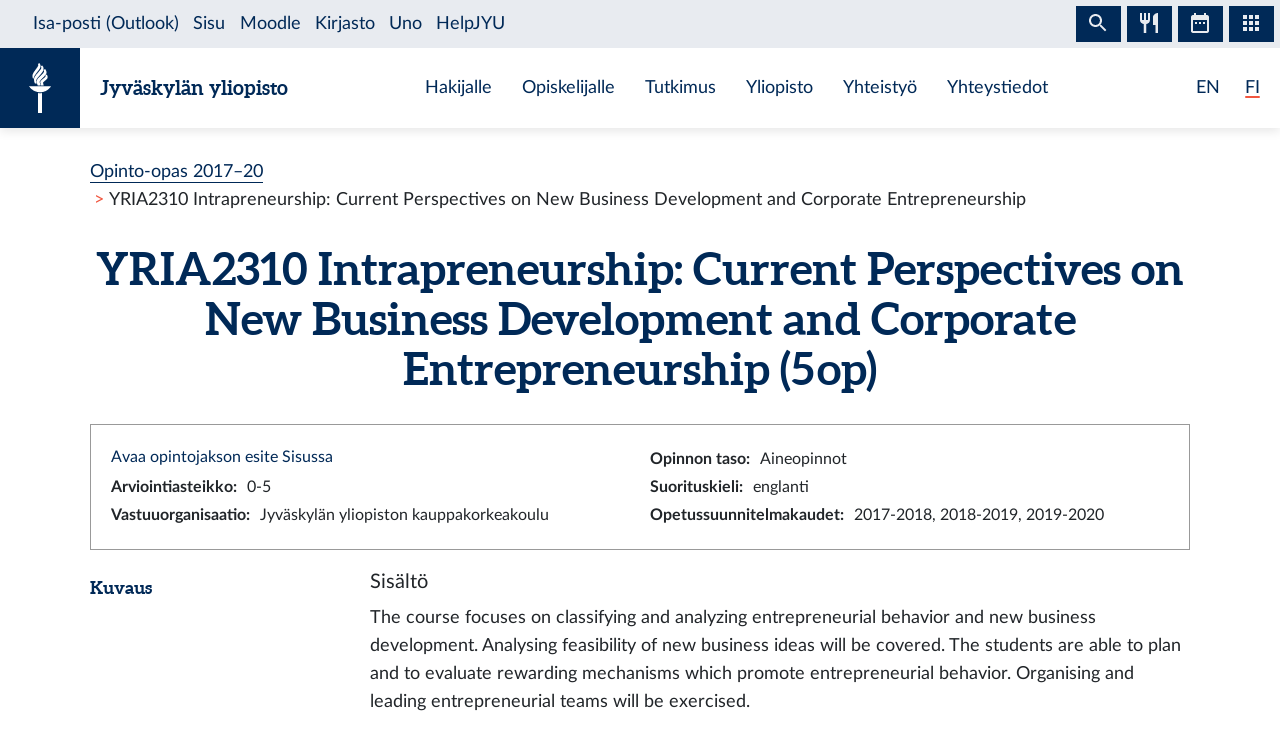

--- FILE ---
content_type: application/javascript
request_url: https://opinto-opas.jyu.fi/2017/webpack-runtime-93b6f7619ef113c430cb.js
body_size: 1217
content:
!function(e){function t(t){for(var r,c,s=t[0],i=t[1],u=t[2],p=0,l=[];p<s.length;p++)c=s[p],Object.prototype.hasOwnProperty.call(o,c)&&o[c]&&l.push(o[c][0]),o[c]=0;for(r in i)Object.prototype.hasOwnProperty.call(i,r)&&(e[r]=i[r]);for(f&&f(t);l.length;)l.shift()();return a.push.apply(a,u||[]),n()}function n(){for(var e,t=0;t<a.length;t++){for(var n=a[t],r=!0,s=1;s<n.length;s++){var i=n[s];0!==o[i]&&(r=!1)}r&&(a.splice(t--,1),e=c(c.s=n[0]))}return e}var r={},o={16:0},a=[];function c(t){if(r[t])return r[t].exports;var n=r[t]={i:t,l:!1,exports:{}};return e[t].call(n.exports,n,n.exports,c),n.l=!0,n.exports}c.e=function(e){var t=[],n=o[e];if(0!==n)if(n)t.push(n[2]);else{var r=new Promise((function(t,r){n=o[e]=[t,r]}));t.push(n[2]=r);var a,s=document.createElement("script");s.charset="utf-8",s.timeout=120,c.nc&&s.setAttribute("nonce",c.nc),s.src=function(e){return c.p+""+({1:"84cfd735f74f35b3544a99290ee13694bb5d8ac6",2:"component---src-templates-module-page-tsx",3:"1e6df5bc28a340783ae0c6d80a67b39102f049bf",7:"component---src-pages-en-accessibility-tsx",8:"component---src-pages-en-index-tsx",9:"component---src-pages-fi-index-tsx",10:"component---src-pages-fi-saavutettavuus-tsx",11:"component---src-pages-index-tsx",12:"component---src-templates-education-page-tsx",13:"component---src-templates-open-university-page-tsx",14:"component---src-templates-organisation-page-tsx"}[e]||e)+"-"+{1:"459182db988984825b4a",2:"4e3dc52b8a19a02daae0",3:"b52c9f74e7fbafb92fed",7:"cd6e166c6b54b8d4cf16",8:"01fa113957736faf3b74",9:"a1b35a13f9165ea97051",10:"3ccb6476865ae741b1ee",11:"db21c9323fec73daf203",12:"1c14f6a4b07bfc5b31a3",13:"ae2b396a8686a86c95c7",14:"d0d18e0745c6f91a959f"}[e]+".js"}(e);var i=new Error;a=function(t){s.onerror=s.onload=null,clearTimeout(u);var n=o[e];if(0!==n){if(n){var r=t&&("load"===t.type?"missing":t.type),a=t&&t.target&&t.target.src;i.message="Loading chunk "+e+" failed.\n("+r+": "+a+")",i.name="ChunkLoadError",i.type=r,i.request=a,n[1](i)}o[e]=void 0}};var u=setTimeout((function(){a({type:"timeout",target:s})}),12e4);s.onerror=s.onload=a,document.head.appendChild(s)}return Promise.all(t)},c.m=e,c.c=r,c.d=function(e,t,n){c.o(e,t)||Object.defineProperty(e,t,{enumerable:!0,get:n})},c.r=function(e){"undefined"!=typeof Symbol&&Symbol.toStringTag&&Object.defineProperty(e,Symbol.toStringTag,{value:"Module"}),Object.defineProperty(e,"__esModule",{value:!0})},c.t=function(e,t){if(1&t&&(e=c(e)),8&t)return e;if(4&t&&"object"==typeof e&&e&&e.__esModule)return e;var n=Object.create(null);if(c.r(n),Object.defineProperty(n,"default",{enumerable:!0,value:e}),2&t&&"string"!=typeof e)for(var r in e)c.d(n,r,function(t){return e[t]}.bind(null,r));return n},c.n=function(e){var t=e&&e.__esModule?function(){return e.default}:function(){return e};return c.d(t,"a",t),t},c.o=function(e,t){return Object.prototype.hasOwnProperty.call(e,t)},c.p="/2017/",c.oe=function(e){throw console.error(e),e};var s=window.webpackJsonp=window.webpackJsonp||[],i=s.push.bind(s);s.push=t,s=s.slice();for(var u=0;u<s.length;u++)t(s[u]);var f=i;n()}([]);

--- FILE ---
content_type: application/javascript
request_url: https://opinto-opas.jyu.fi/2017/84cfd735f74f35b3544a99290ee13694bb5d8ac6-459182db988984825b4a.js
body_size: 60145
content:
(window.webpackJsonp=window.webpackJsonp||[]).push([[1],{"0Q0O":function(e,t,n){"use strict";t.a=function(e){return"fi"===e?"fi":"en"}},"0WTd":function(e){e.exports=JSON.parse('{"data":{"site":{"siteMetadata":{"curriculumPeriodTitle":"2017–20"}}}}')},"0x0X":function(e,t,n){"use strict";n("V+eJ"),n("KKXr"),n("Tze0"),n("pIFo");t.a=function(e){function t(e,t,r){var a=t.trim().split(m);t=a;var o=a.length,i=e.length;switch(i){case 0:case 1:var s=0;for(e=0===i?"":e[0]+" ";s<o;++s)t[s]=n(e,t[s],r).trim();break;default:var u=s=0;for(t=[];s<o;++s)for(var l=0;l<i;++l)t[u++]=n(e[l]+" ",a[s],r).trim()}return t}function n(e,t,n){var r=t.charCodeAt(0);switch(33>r&&(r=(t=t.trim()).charCodeAt(0)),r){case 38:return t.replace(d,"$1"+e.trim());case 58:return e.trim()+t.replace(d,"$1"+e.trim());default:if(0<1*n&&0<t.indexOf("\f"))return t.replace(d,(58===e.charCodeAt(0)?"":"$1")+e.trim())}return e+t}function r(e,t,n,o){var i=e+";",s=2*t+3*n+4*o;if(944===s){e=i.indexOf(":",9)+1;var u=i.substring(e,i.length-1).trim();return u=i.substring(0,e).trim()+u+";",1===x||2===x&&a(u,1)?"-webkit-"+u+u:u}if(0===x||2===x&&!a(i,1))return i;switch(s){case 1015:return 97===i.charCodeAt(10)?"-webkit-"+i+i:i;case 951:return 116===i.charCodeAt(3)?"-webkit-"+i+i:i;case 963:return 110===i.charCodeAt(5)?"-webkit-"+i+i:i;case 1009:if(100!==i.charCodeAt(4))break;case 969:case 942:return"-webkit-"+i+i;case 978:return"-webkit-"+i+"-moz-"+i+i;case 1019:case 983:return"-webkit-"+i+"-moz-"+i+"-ms-"+i+i;case 883:if(45===i.charCodeAt(8))return"-webkit-"+i+i;if(0<i.indexOf("image-set(",11))return i.replace(S,"$1-webkit-$2")+i;break;case 932:if(45===i.charCodeAt(4))switch(i.charCodeAt(5)){case 103:return"-webkit-box-"+i.replace("-grow","")+"-webkit-"+i+"-ms-"+i.replace("grow","positive")+i;case 115:return"-webkit-"+i+"-ms-"+i.replace("shrink","negative")+i;case 98:return"-webkit-"+i+"-ms-"+i.replace("basis","preferred-size")+i}return"-webkit-"+i+"-ms-"+i+i;case 964:return"-webkit-"+i+"-ms-flex-"+i+i;case 1023:if(99!==i.charCodeAt(8))break;return"-webkit-box-pack"+(u=i.substring(i.indexOf(":",15)).replace("flex-","").replace("space-between","justify"))+"-webkit-"+i+"-ms-flex-pack"+u+i;case 1005:return h.test(i)?i.replace(f,":-webkit-")+i.replace(f,":-moz-")+i:i;case 1e3:switch(t=(u=i.substring(13).trim()).indexOf("-")+1,u.charCodeAt(0)+u.charCodeAt(t)){case 226:u=i.replace(b,"tb");break;case 232:u=i.replace(b,"tb-rl");break;case 220:u=i.replace(b,"lr");break;default:return i}return"-webkit-"+i+"-ms-"+u+i;case 1017:if(-1===i.indexOf("sticky",9))break;case 975:switch(t=(i=e).length-10,s=(u=(33===i.charCodeAt(t)?i.substring(0,t):i).substring(e.indexOf(":",7)+1).trim()).charCodeAt(0)+(0|u.charCodeAt(7))){case 203:if(111>u.charCodeAt(8))break;case 115:i=i.replace(u,"-webkit-"+u)+";"+i;break;case 207:case 102:i=i.replace(u,"-webkit-"+(102<s?"inline-":"")+"box")+";"+i.replace(u,"-webkit-"+u)+";"+i.replace(u,"-ms-"+u+"box")+";"+i}return i+";";case 938:if(45===i.charCodeAt(5))switch(i.charCodeAt(6)){case 105:return u=i.replace("-items",""),"-webkit-"+i+"-webkit-box-"+u+"-ms-flex-"+u+i;case 115:return"-webkit-"+i+"-ms-flex-item-"+i.replace(A,"")+i;default:return"-webkit-"+i+"-ms-flex-line-pack"+i.replace("align-content","").replace(A,"")+i}break;case 973:case 989:if(45!==i.charCodeAt(3)||122===i.charCodeAt(4))break;case 931:case 953:if(!0===T.test(e))return 115===(u=e.substring(e.indexOf(":")+1)).charCodeAt(0)?r(e.replace("stretch","fill-available"),t,n,o).replace(":fill-available",":stretch"):i.replace(u,"-webkit-"+u)+i.replace(u,"-moz-"+u.replace("fill-",""))+i;break;case 962:if(i="-webkit-"+i+(102===i.charCodeAt(5)?"-ms-"+i:"")+i,211===n+o&&105===i.charCodeAt(13)&&0<i.indexOf("transform",10))return i.substring(0,i.indexOf(";",27)+1).replace(p,"$1-webkit-$2")+i}return i}function a(e,t){var n=e.indexOf(1===t?":":"{"),r=e.substring(0,3!==t?n:10);return n=e.substring(n+1,e.length-1),P(2!==t?r:r.replace(E,"$1"),n,t)}function o(e,t){var n=r(t,t.charCodeAt(0),t.charCodeAt(1),t.charCodeAt(2));return n!==t+";"?n.replace(k," or ($1)").substring(4):"("+t+")"}function i(e,t,n,r,a,o,i,s,l,c){for(var f,h=0,p=t;h<N;++h)switch(f=L[h].call(u,e,p,n,r,a,o,i,s,l,c)){case void 0:case!1:case!0:case null:break;default:p=f}if(p!==t)return p}function s(e){return void 0!==(e=e.prefix)&&(P=null,e?"function"!=typeof e?x=1:(x=2,P=e):x=0),s}function u(e,n){var s=e;if(33>s.charCodeAt(0)&&(s=s.trim()),s=[s],0<N){var u=i(-1,n,s,s,_,O,0,0,0,0);void 0!==u&&"string"==typeof u&&(n=u)}var f=function e(n,s,u,f,h){for(var p,m,d,b,k,A=0,E=0,T=0,S=0,L=0,P=0,M=d=p=0,R=0,D=0,F=0,G=0,q=u.length,B=q-1,z="",H="",U="",K="";R<q;){if(m=u.charCodeAt(R),R===B&&0!==E+S+T+A&&(0!==E&&(m=47===E?10:47),S=T=A=0,q++,B++),0===E+S+T+A){if(R===B&&(0<D&&(z=z.replace(c,"")),0<z.trim().length)){switch(m){case 32:case 9:case 59:case 13:case 10:break;default:z+=u.charAt(R)}m=59}switch(m){case 123:for(p=(z=z.trim()).charCodeAt(0),d=1,G=++R;R<q;){switch(m=u.charCodeAt(R)){case 123:d++;break;case 125:d--;break;case 47:switch(m=u.charCodeAt(R+1)){case 42:case 47:e:{for(M=R+1;M<B;++M)switch(u.charCodeAt(M)){case 47:if(42===m&&42===u.charCodeAt(M-1)&&R+2!==M){R=M+1;break e}break;case 10:if(47===m){R=M+1;break e}}R=M}}break;case 91:m++;case 40:m++;case 34:case 39:for(;R++<B&&u.charCodeAt(R)!==m;);}if(0===d)break;R++}switch(d=u.substring(G,R),0===p&&(p=(z=z.replace(l,"").trim()).charCodeAt(0)),p){case 64:switch(0<D&&(z=z.replace(c,"")),m=z.charCodeAt(1)){case 100:case 109:case 115:case 45:D=s;break;default:D=I}if(G=(d=e(s,D,d,m,h+1)).length,0<N&&(k=i(3,d,D=t(I,z,F),s,_,O,G,m,h,f),z=D.join(""),void 0!==k&&0===(G=(d=k.trim()).length)&&(m=0,d="")),0<G)switch(m){case 115:z=z.replace(w,o);case 100:case 109:case 45:d=z+"{"+d+"}";break;case 107:d=(z=z.replace(g,"$1 $2"))+"{"+d+"}",d=1===x||2===x&&a("@"+d,3)?"@-webkit-"+d+"@"+d:"@"+d;break;default:d=z+d,112===f&&(H+=d,d="")}else d="";break;default:d=e(s,t(s,z,F),d,f,h+1)}U+=d,d=F=D=M=p=0,z="",m=u.charCodeAt(++R);break;case 125:case 59:if(1<(G=(z=(0<D?z.replace(c,""):z).trim()).length))switch(0===M&&(p=z.charCodeAt(0),45===p||96<p&&123>p)&&(G=(z=z.replace(" ",":")).length),0<N&&void 0!==(k=i(1,z,s,n,_,O,H.length,f,h,f))&&0===(G=(z=k.trim()).length)&&(z="\0\0"),p=z.charCodeAt(0),m=z.charCodeAt(1),p){case 0:break;case 64:if(105===m||99===m){K+=z+u.charAt(R);break}default:58!==z.charCodeAt(G-1)&&(H+=r(z,p,m,z.charCodeAt(2)))}F=D=M=p=0,z="",m=u.charCodeAt(++R)}}switch(m){case 13:case 10:47===E?E=0:0===1+p&&107!==f&&0<z.length&&(D=1,z+="\0"),0<N*C&&i(0,z,s,n,_,O,H.length,f,h,f),O=1,_++;break;case 59:case 125:if(0===E+S+T+A){O++;break}default:switch(O++,b=u.charAt(R),m){case 9:case 32:if(0===S+A+E)switch(L){case 44:case 58:case 9:case 32:b="";break;default:32!==m&&(b=" ")}break;case 0:b="\\0";break;case 12:b="\\f";break;case 11:b="\\v";break;case 38:0===S+E+A&&(D=F=1,b="\f"+b);break;case 108:if(0===S+E+A+j&&0<M)switch(R-M){case 2:112===L&&58===u.charCodeAt(R-3)&&(j=L);case 8:111===P&&(j=P)}break;case 58:0===S+E+A&&(M=R);break;case 44:0===E+T+S+A&&(D=1,b+="\r");break;case 34:case 39:0===E&&(S=S===m?0:0===S?m:S);break;case 91:0===S+E+T&&A++;break;case 93:0===S+E+T&&A--;break;case 41:0===S+E+A&&T--;break;case 40:if(0===S+E+A){if(0===p)switch(2*L+3*P){case 533:break;default:p=1}T++}break;case 64:0===E+T+S+A+M+d&&(d=1);break;case 42:case 47:if(!(0<S+A+T))switch(E){case 0:switch(2*m+3*u.charCodeAt(R+1)){case 235:E=47;break;case 220:G=R,E=42}break;case 42:47===m&&42===L&&G+2!==R&&(33===u.charCodeAt(G+2)&&(H+=u.substring(G,R+1)),b="",E=0)}}0===E&&(z+=b)}P=L,L=m,R++}if(0<(G=H.length)){if(D=s,0<N&&(void 0!==(k=i(2,H,D,n,_,O,G,f,h,f))&&0===(H=k).length))return K+H+U;if(H=D.join(",")+"{"+H+"}",0!=x*j){switch(2!==x||a(H,2)||(j=0),j){case 111:H=H.replace(v,":-moz-$1")+H;break;case 112:H=H.replace(y,"::-webkit-input-$1")+H.replace(y,"::-moz-$1")+H.replace(y,":-ms-input-$1")+H}j=0}}return K+H+U}(I,s,n,0,0);return 0<N&&(void 0!==(u=i(-2,f,s,s,_,O,f.length,0,0,0))&&(f=u)),"",j=0,O=_=1,f}var l=/^\0+/g,c=/[\0\r\f]/g,f=/: */g,h=/zoo|gra/,p=/([,: ])(transform)/g,m=/,\r+?/g,d=/([\t\r\n ])*\f?&/g,g=/@(k\w+)\s*(\S*)\s*/,y=/::(place)/g,v=/:(read-only)/g,b=/[svh]\w+-[tblr]{2}/,w=/\(\s*(.*)\s*\)/g,k=/([\s\S]*?);/g,A=/-self|flex-/g,E=/[^]*?(:[rp][el]a[\w-]+)[^]*/,T=/stretch|:\s*\w+\-(?:conte|avail)/,S=/([^-])(image-set\()/,O=1,_=1,j=0,x=1,I=[],L=[],N=0,P=null,C=0;return u.use=function e(t){switch(t){case void 0:case null:N=L.length=0;break;default:if("function"==typeof t)L[N++]=t;else if("object"==typeof t)for(var n=0,r=t.length;n<r;++n)e(t[n]);else C=0|!!t}return e},u.set=s,void 0!==e&&s(e),u}},"1OyB":function(e,t,n){"use strict";function r(e,t){if(!(e instanceof t))throw new TypeError("Cannot call a class as a function")}n.d(t,"a",(function(){return r}))},"1Sn0":function(e,t,n){"use strict";var r=n("q1tI"),a=n.n(r),o=(n("a1Th"),n("h7Nl"),n("I5cv"),n("KQm4")),i=(n("LK8F"),n("rGqo"),n("yt8O"),n("Btvt"),n("1OyB")),s=n("vuIU"),u=n("Ji7U"),l=n("md7G"),c=n("foSv"),f=(n("91GP"),n("ioFf"),n("V+eJ"),n("zSVi")),h=n("LiQ7"),p=n("MyaD"),m=n("6koa");function d(e){var t=function(){if("undefined"==typeof Reflect||!Reflect.construct)return!1;if(Reflect.construct.sham)return!1;if("function"==typeof Proxy)return!0;try{return Date.prototype.toString.call(Reflect.construct(Date,[],(function(){}))),!0}catch(e){return!1}}();return function(){var n,r=Object(c.a)(e);if(t){var a=Object(c.a)(this).constructor;n=Reflect.construct(r,arguments,a)}else n=r.apply(this,arguments);return Object(l.a)(this,n)}}var g=function(e,t){var n={};for(var r in e)Object.prototype.hasOwnProperty.call(e,r)&&t.indexOf(r)<0&&(n[r]=e[r]);if(null!=e&&"function"==typeof Object.getOwnPropertySymbols){var a=0;for(r=Object.getOwnPropertySymbols(e);a<r.length;a++)t.indexOf(r[a])<0&&Object.prototype.propertyIsEnumerable.call(e,r[a])&&(n[r[a]]=e[r[a]])}return n},y=n.n(m).a||m,v=function(e,t){return Object(h.b)(Object.assign(Object.assign({},p.a),{locale:"en"}),Object(p.c)(),e,t)},b=function(e){Object(u.a)(n,e);var t=d(n);function n(){return Object(i.a)(this,n),t.apply(this,arguments)}return Object(s.a)(n,[{key:"shouldComponentUpdate",value:function(e){var t=this.props,n=t.values,r=g(t,["values"]),a=e.values,o=g(e,["values"]);return!y(a,n)||!y(r,o)}},{key:"render",value:function(){var e=this;return r.createElement(f.a.Consumer,null,(function(t){e.props.defaultMessage||Object(p.h)(t);var n=t||{},a=n.formatMessage,i=void 0===a?v:a,s=n.textComponent,u=void 0===s?r.Fragment:s,l=e.props,c=l.id,f=l.description,h=l.defaultMessage,m=l.values,d=l.children,g=l.tagName,y=void 0===g?u:g,b=i({id:c,description:f,defaultMessage:h},m);return Array.isArray(b)||(b=[b]),"function"==typeof d?d.apply(void 0,Object(o.a)(b)):y?r.createElement.apply(r,[y,null].concat(Object(o.a)(b))):b}))}}]),n}(r.Component);b.displayName="FormattedMessage",b.defaultProps={values:{}};var w=b;t.a=function(e){return a.a.createElement(w,e)}},"1WOu":function(e,t,n){"use strict";n("2Spj"),n("rGqo"),n("yt8O"),n("Btvt"),n("RW0V"),n("Vd3H"),n("bWfx");var r=function(){for(var e=0,t=0,n=arguments.length;t<n;t++)e+=arguments[t].length;var r=Array(e),a=0;for(t=0;t<n;t++)for(var o=arguments[t],i=0,s=o.length;i<s;i++,a++)r[a]=o[i];return r};function a(e){return JSON.stringify(e.map((function(e){return e&&"object"==typeof e?(t=e,Object.keys(t).sort().map((function(e){var n;return(n={})[e]=t[e],n}))):e;var t})))}t.a=function(e,t){return void 0===t&&(t={}),function(){for(var n,o=[],i=0;i<arguments.length;i++)o[i]=arguments[i];var s=a(o),u=s&&t[s];return u||(u=new((n=e).bind.apply(n,r([void 0],o))),s&&(t[s]=u)),u}}},"25dN":function(e,t,n){var r=n("XKFU");r(r.S,"Object",{is:n("g6HL")})},"4LiD":function(e,t,n){"use strict";var r=n("dyZX"),a=n("XKFU"),o=n("KroJ"),i=n("3Lyj"),s=n("Z6vF"),u=n("SlkY"),l=n("9gX7"),c=n("0/R4"),f=n("eeVq"),h=n("XMVh"),p=n("fyDq"),m=n("Xbzi");e.exports=function(e,t,n,d,g,y){var v=r[e],b=v,w=g?"set":"add",k=b&&b.prototype,A={},E=function(e){var t=k[e];o(k,e,"delete"==e||"has"==e?function(e){return!(y&&!c(e))&&t.call(this,0===e?0:e)}:"get"==e?function(e){return y&&!c(e)?void 0:t.call(this,0===e?0:e)}:"add"==e?function(e){return t.call(this,0===e?0:e),this}:function(e,n){return t.call(this,0===e?0:e,n),this})};if("function"==typeof b&&(y||k.forEach&&!f((function(){(new b).entries().next()})))){var T=new b,S=T[w](y?{}:-0,1)!=T,O=f((function(){T.has(1)})),_=h((function(e){new b(e)})),j=!y&&f((function(){for(var e=new b,t=5;t--;)e[w](t,t);return!e.has(-0)}));_||((b=t((function(t,n){l(t,b,e);var r=m(new v,t,b);return null!=n&&u(n,g,r[w],r),r}))).prototype=k,k.constructor=b),(O||j)&&(E("delete"),E("has"),g&&E("get")),(j||S)&&E(w),y&&k.clear&&delete k.clear}else b=d.getConstructor(t,e,g,w),i(b.prototype,n),s.NEED=!0;return p(b,e),A[e]=b,a(a.G+a.W+a.F*(b!=v),A),y||d.setStrong(b,e,g),b}},"4qRI":function(e,t,n){"use strict";t.a=function(e){var t={};return function(n){return void 0===t[n]&&(t[n]=e(n)),t[n]}}},"52Oh":function(e,t,n){"use strict";n.d(t,"a",(function(){return i}));var r=n("q1tI"),a=n("zSVi"),o=n("MyaD");function i(){var e=Object(r.useContext)(a.a);return Object(o.h)(e),e}},"6QKu":function(e,t,n){"use strict";var r;n("LK8F"),n("rGqo"),n("yt8O"),n("Btvt"),n("RW0V"),n("DNiP"),n("91GP"),n("Vd3H"),n("bWfx"),n("pIFo"),n("a1Th"),n("h7Nl"),n("f3/d"),n("hHhE"),n("/SS/");function a(e){return e.type===r.literal}function o(e){return e.type===r.argument}function i(e){return e.type===r.number}function s(e){return e.type===r.date}function u(e){return e.type===r.time}function l(e){return e.type===r.select}function c(e){return e.type===r.plural}function f(e){return e.type===r.pound}function h(e){return!(!e||"object"!=typeof e||0!==e.type)}function p(e){return!(!e||"object"!=typeof e||1!==e.type)}!function(e){e[e.literal=0]="literal",e[e.argument=1]="argument",e[e.number=2]="number",e[e.date=3]="date",e[e.time=4]="time",e[e.select=5]="select",e[e.plural=6]="plural",e[e.pound=7]="pound"}(r||(r={}));var m,d=(m=function(e,t){return(m=Object.setPrototypeOf||{__proto__:[]}instanceof Array&&function(e,t){e.__proto__=t}||function(e,t){for(var n in t)t.hasOwnProperty(n)&&(e[n]=t[n])})(e,t)},function(e,t){function n(){this.constructor=e}m(e,t),e.prototype=null===t?Object.create(t):(n.prototype=t.prototype,new n)}),g=function(){return(g=Object.assign||function(e){for(var t,n=1,r=arguments.length;n<r;n++)for(var a in t=arguments[n])Object.prototype.hasOwnProperty.call(t,a)&&(e[a]=t[a]);return e}).apply(this,arguments)},y=function(e){function t(n,r,a,o){var i=e.call(this)||this;return i.message=n,i.expected=r,i.found=a,i.location=o,i.name="SyntaxError","function"==typeof Error.captureStackTrace&&Error.captureStackTrace(i,t),i}return d(t,e),t.buildMessage=function(e,t){function n(e){return e.charCodeAt(0).toString(16).toUpperCase()}function r(e){return e.replace(/\\/g,"\\\\").replace(/"/g,'\\"').replace(/\0/g,"\\0").replace(/\t/g,"\\t").replace(/\n/g,"\\n").replace(/\r/g,"\\r").replace(/[\x00-\x0F]/g,(function(e){return"\\x0"+n(e)})).replace(/[\x10-\x1F\x7F-\x9F]/g,(function(e){return"\\x"+n(e)}))}function a(e){return e.replace(/\\/g,"\\\\").replace(/\]/g,"\\]").replace(/\^/g,"\\^").replace(/-/g,"\\-").replace(/\0/g,"\\0").replace(/\t/g,"\\t").replace(/\n/g,"\\n").replace(/\r/g,"\\r").replace(/[\x00-\x0F]/g,(function(e){return"\\x0"+n(e)})).replace(/[\x10-\x1F\x7F-\x9F]/g,(function(e){return"\\x"+n(e)}))}function o(e){switch(e.type){case"literal":return'"'+r(e.text)+'"';case"class":var t=e.parts.map((function(e){return Array.isArray(e)?a(e[0])+"-"+a(e[1]):a(e)}));return"["+(e.inverted?"^":"")+t+"]";case"any":return"any character";case"end":return"end of input";case"other":return e.description}}return"Expected "+function(e){var t,n,r=e.map(o);if(r.sort(),r.length>0){for(t=1,n=1;t<r.length;t++)r[t-1]!==r[t]&&(r[n]=r[t],n++);r.length=n}switch(r.length){case 1:return r[0];case 2:return r[0]+" or "+r[1];default:return r.slice(0,-1).join(", ")+", or "+r[r.length-1]}}(e)+" but "+(((i=t)?'"'+r(i)+'"':"end of input")+" found.");var i},t}(Error);var v=function(e,t){t=void 0!==t?t:{};var n,a={},o={start:Ae},i=Ae,s=de("#",!1),u=ye("argumentElement"),l=de("{",!1),c=de("}",!1),f=ye("numberSkeletonId"),h=/^['\/{}]/,p=ge(["'","/","{","}"],!1,!1),m={type:"any"},d=ye("numberSkeletonTokenOption"),v=de("/",!1),b=ye("numberSkeletonToken"),w=de("::",!1),k=function(e){return He.pop(),e.replace(/\s*$/,"")},A=de(",",!1),E=de("number",!1),T=function(e,t,n){return g({type:"number"===t?r.number:"date"===t?r.date:r.time,style:n&&n[2],value:e},Ke())},S=de("'",!1),O=/^[^']/,_=ge(["'"],!0,!1),j=/^[^a-zA-Z'{}]/,x=ge([["a","z"],["A","Z"],"'","{","}"],!0,!1),I=/^[a-zA-Z]/,L=ge([["a","z"],["A","Z"]],!1,!1),N=de("date",!1),P=de("time",!1),C=de("plural",!1),M=de("selectordinal",!1),R=de("offset:",!1),D=de("select",!1),F=de("=",!1),G=ye("whitespace"),q=/^[\t-\r \x85\xA0\u1680\u2000-\u200A\u2028\u2029\u202F\u205F\u3000]/,B=ge([["\t","\r"]," ",""," "," ",[" "," "],"\u2028","\u2029"," "," ","　"],!1,!1),z=ye("syntax pattern"),H=/^[!-\/:-@[-\^`{-~\xA1-\xA7\xA9\xAB\xAC\xAE\xB0\xB1\xB6\xBB\xBF\xD7\xF7\u2010-\u2027\u2030-\u203E\u2041-\u2053\u2055-\u205E\u2190-\u245F\u2500-\u2775\u2794-\u2BFF\u2E00-\u2E7F\u3001-\u3003\u3008-\u3020\u3030\uFD3E\uFD3F\uFE45\uFE46]/,U=ge([["!","/"],[":","@"],["[","^"],"`",["{","~"],["¡","§"],"©","«","¬","®","°","±","¶","»","¿","×","÷",["‐","‧"],["‰","‾"],["⁁","⁓"],["⁕","⁞"],["←","⑟"],["─","❵"],["➔","⯿"],["⸀","⹿"],["、","〃"],["〈","〠"],"〰","﴾","﴿","﹅","﹆"],!1,!1),K=ye("optional whitespace"),V=ye("number"),W=de("-",!1),Y=(ye("apostrophe"),ye("double apostrophes")),Z=de("''",!1),X=function(e){return!("{"===e||Ue()&&"#"===e||He.length>1&&"}"===e)},J=de("\n",!1),Q=ye("argNameOrNumber"),$=ye("argNumber"),ee=de("0",!1),te=/^[1-9]/,ne=ge([["1","9"]],!1,!1),re=/^[0-9]/,ae=ge([["0","9"]],!1,!1),oe=ye("argName"),ie=0,se=0,ue=[{line:1,column:1}],le=0,ce=[],fe=0;if(void 0!==t.startRule){if(!(t.startRule in o))throw new Error("Can't start parsing from rule \""+t.startRule+'".');i=o[t.startRule]}function he(){return e.substring(se,ie)}function pe(){return be(se,ie)}function me(e,t){throw function(e,t){return new y(e,[],"",t)}(e,t=void 0!==t?t:be(se,ie))}function de(e,t){return{type:"literal",text:e,ignoreCase:t}}function ge(e,t,n){return{type:"class",parts:e,inverted:t,ignoreCase:n}}function ye(e){return{type:"other",description:e}}function ve(t){var n,r=ue[t];if(r)return r;for(n=t-1;!ue[n];)n--;for(r={line:(r=ue[n]).line,column:r.column};n<t;)10===e.charCodeAt(n)?(r.line++,r.column=1):r.column++,n++;return ue[t]=r,r}function be(e,t){var n=ve(e),r=ve(t);return{start:{offset:e,line:n.line,column:n.column},end:{offset:t,line:r.line,column:r.column}}}function we(e){ie<le||(ie>le&&(le=ie,ce=[]),ce.push(e))}function ke(e,t,n){return new y(y.buildMessage(e,t),e,t,n)}function Ae(){return Ee()}function Ee(){var e,t;for(e=[],t=Te();t!==a;)e.push(t),t=Te();return e}function Te(){var t;return(t=function(){var e,t;e=ie,(t=Se())!==a&&(se=e,n=t,t=g({type:r.literal,value:n},Ke()));var n;return e=t}())===a&&(t=function(){var t,n,o,i;fe++,t=ie,123===e.charCodeAt(ie)?(n="{",ie++):(n=a,0===fe&&we(l));n!==a&&Me()!==a&&(o=qe())!==a&&Me()!==a?(125===e.charCodeAt(ie)?(i="}",ie++):(i=a,0===fe&&we(c)),i!==a?(se=t,s=o,n=g({type:r.argument,value:s},Ke()),t=n):(ie=t,t=a)):(ie=t,t=a);var s;fe--,t===a&&(n=a,0===fe&&we(u));return t}())===a&&(t=function(){var t;(t=function(){var t,n,r,o,i,s,u,f,h;t=ie,123===e.charCodeAt(ie)?(n="{",ie++):(n=a,0===fe&&we(l));n!==a&&Me()!==a&&(r=qe())!==a&&Me()!==a?(44===e.charCodeAt(ie)?(o=",",ie++):(o=a,0===fe&&we(A)),o!==a&&Me()!==a?("number"===e.substr(ie,6)?(i="number",ie+=6):(i=a,0===fe&&we(E)),i!==a&&Me()!==a?(s=ie,44===e.charCodeAt(ie)?(u=",",ie++):(u=a,0===fe&&we(A)),u!==a&&(f=Me())!==a&&(h=function(){var t,n,r;t=ie,"::"===e.substr(ie,2)?(n="::",ie+=2):(n=a,0===fe&&we(w));n!==a&&(r=function(){var e,t,n;if(e=ie,t=[],(n=je())!==a)for(;n!==a;)t.push(n),n=je();else t=a;t!==a&&(se=e,t=g({type:0,tokens:t},Ke()));return e=t}())!==a?(se=t,t=n=r):(ie=t,t=a);t===a&&(t=ie,se=ie,He.push("numberArgStyle"),(n=(n=!0)?void 0:a)!==a&&(r=Se())!==a?(se=t,n=k(r),t=n):(ie=t,t=a));return t}())!==a?s=u=[u,f,h]:(ie=s,s=a),s===a&&(s=null),s!==a&&(u=Me())!==a?(125===e.charCodeAt(ie)?(f="}",ie++):(f=a,0===fe&&we(c)),f!==a?(se=t,n=T(r,i,s),t=n):(ie=t,t=a)):(ie=t,t=a)):(ie=t,t=a)):(ie=t,t=a)):(ie=t,t=a);return t}())===a&&(t=function(){var t,n,r,o,i,s,u,f,h;t=ie,123===e.charCodeAt(ie)?(n="{",ie++):(n=a,0===fe&&we(l));n!==a&&Me()!==a&&(r=qe())!==a&&Me()!==a?(44===e.charCodeAt(ie)?(o=",",ie++):(o=a,0===fe&&we(A)),o!==a&&Me()!==a?("date"===e.substr(ie,4)?(i="date",ie+=4):(i=a,0===fe&&we(N)),i===a&&("time"===e.substr(ie,4)?(i="time",ie+=4):(i=a,0===fe&&we(P))),i!==a&&Me()!==a?(s=ie,44===e.charCodeAt(ie)?(u=",",ie++):(u=a,0===fe&&we(A)),u!==a&&(f=Me())!==a&&(h=function(){var t,n,r;t=ie,"::"===e.substr(ie,2)?(n="::",ie+=2):(n=a,0===fe&&we(w));n!==a&&(r=function(){var t,n,r,o;t=ie,n=ie,r=[],(o=xe())===a&&(o=Ie());if(o!==a)for(;o!==a;)r.push(o),(o=xe())===a&&(o=Ie());else r=a;n=r!==a?e.substring(n,ie):r;n!==a&&(se=t,n=g({type:1,pattern:n},Ke()));return t=n}())!==a?(se=t,t=n=r):(ie=t,t=a);t===a&&(t=ie,se=ie,He.push("dateOrTimeArgStyle"),(n=(n=!0)?void 0:a)!==a&&(r=Se())!==a?(se=t,n=k(r),t=n):(ie=t,t=a));return t}())!==a?s=u=[u,f,h]:(ie=s,s=a),s===a&&(s=null),s!==a&&(u=Me())!==a?(125===e.charCodeAt(ie)?(f="}",ie++):(f=a,0===fe&&we(c)),f!==a?(se=t,n=T(r,i,s),t=n):(ie=t,t=a)):(ie=t,t=a)):(ie=t,t=a)):(ie=t,t=a)):(ie=t,t=a);return t}());return t}())===a&&(t=function(){var t,n,o,i,s,u,f,h,p,m,d;t=ie,123===e.charCodeAt(ie)?(n="{",ie++):(n=a,0===fe&&we(l));if(n!==a)if(Me()!==a)if((o=qe())!==a)if(Me()!==a)if(44===e.charCodeAt(ie)?(i=",",ie++):(i=a,0===fe&&we(A)),i!==a)if(Me()!==a)if("plural"===e.substr(ie,6)?(s="plural",ie+=6):(s=a,0===fe&&we(C)),s===a&&("selectordinal"===e.substr(ie,13)?(s="selectordinal",ie+=13):(s=a,0===fe&&we(M))),s!==a)if(Me()!==a)if(44===e.charCodeAt(ie)?(u=",",ie++):(u=a,0===fe&&we(A)),u!==a)if(Me()!==a)if(f=ie,"offset:"===e.substr(ie,7)?(h="offset:",ie+=7):(h=a,0===fe&&we(R)),h!==a&&(p=Me())!==a&&(m=Re())!==a?f=h=[h,p,m]:(ie=f,f=a),f===a&&(f=null),f!==a)if((h=Me())!==a){if(p=[],(m=Ne())!==a)for(;m!==a;)p.push(m),m=Ne();else p=a;p!==a&&(m=Me())!==a?(125===e.charCodeAt(ie)?(d="}",ie++):(d=a,0===fe&&we(c)),d!==a?(se=t,n=function(e,t,n,a){return g({type:r.plural,pluralType:"plural"===t?"cardinal":"ordinal",value:e,offset:n?n[2]:0,options:a.reduce((function(e,t){var n=t.id,r=t.value,a=t.location;return n in e&&me('Duplicate option "'+n+'" in plural element: "'+he()+'"',pe()),e[n]={value:r,location:a},e}),{})},Ke())}(o,s,f,p),t=n):(ie=t,t=a)):(ie=t,t=a)}else ie=t,t=a;else ie=t,t=a;else ie=t,t=a;else ie=t,t=a;else ie=t,t=a;else ie=t,t=a;else ie=t,t=a;else ie=t,t=a;else ie=t,t=a;else ie=t,t=a;else ie=t,t=a;else ie=t,t=a;return t}())===a&&(t=function(){var t,n,o,i,s,u,f,h,p;t=ie,123===e.charCodeAt(ie)?(n="{",ie++):(n=a,0===fe&&we(l));if(n!==a)if(Me()!==a)if((o=qe())!==a)if(Me()!==a)if(44===e.charCodeAt(ie)?(i=",",ie++):(i=a,0===fe&&we(A)),i!==a)if(Me()!==a)if("select"===e.substr(ie,6)?(s="select",ie+=6):(s=a,0===fe&&we(D)),s!==a)if(Me()!==a)if(44===e.charCodeAt(ie)?(u=",",ie++):(u=a,0===fe&&we(A)),u!==a)if(Me()!==a){if(f=[],(h=Le())!==a)for(;h!==a;)f.push(h),h=Le();else f=a;f!==a&&(h=Me())!==a?(125===e.charCodeAt(ie)?(p="}",ie++):(p=a,0===fe&&we(c)),p!==a?(se=t,n=function(e,t){return g({type:r.select,value:e,options:t.reduce((function(e,t){var n=t.id,r=t.value,a=t.location;return n in e&&me('Duplicate option "'+n+'" in select element: "'+he()+'"',pe()),e[n]={value:r,location:a},e}),{})},Ke())}(o,f),t=n):(ie=t,t=a)):(ie=t,t=a)}else ie=t,t=a;else ie=t,t=a;else ie=t,t=a;else ie=t,t=a;else ie=t,t=a;else ie=t,t=a;else ie=t,t=a;else ie=t,t=a;else ie=t,t=a;else ie=t,t=a;return t}())===a&&(t=function(){var t,n;t=ie,35===e.charCodeAt(ie)?(n="#",ie++):(n=a,0===fe&&we(s));n!==a&&(se=t,n=g({type:r.pound},Ke()));return t=n}()),t}function Se(){var e,t,n;if(e=ie,t=[],(n=De())===a&&(n=Fe())===a&&(n=Ge()),n!==a)for(;n!==a;)t.push(n),(n=De())===a&&(n=Fe())===a&&(n=Ge());else t=a;return t!==a&&(se=e,t=t.join("")),e=t}function Oe(){var t,n,r,o,i;if(fe++,t=ie,n=[],r=ie,o=ie,fe++,(i=Pe())===a&&(h.test(e.charAt(ie))?(i=e.charAt(ie),ie++):(i=a,0===fe&&we(p))),fe--,i===a?o=void 0:(ie=o,o=a),o!==a?(e.length>ie?(i=e.charAt(ie),ie++):(i=a,0===fe&&we(m)),i!==a?r=o=[o,i]:(ie=r,r=a)):(ie=r,r=a),r!==a)for(;r!==a;)n.push(r),r=ie,o=ie,fe++,(i=Pe())===a&&(h.test(e.charAt(ie))?(i=e.charAt(ie),ie++):(i=a,0===fe&&we(p))),fe--,i===a?o=void 0:(ie=o,o=a),o!==a?(e.length>ie?(i=e.charAt(ie),ie++):(i=a,0===fe&&we(m)),i!==a?r=o=[o,i]:(ie=r,r=a)):(ie=r,r=a);else n=a;return t=n!==a?e.substring(t,ie):n,fe--,t===a&&(n=a,0===fe&&we(f)),t}function _e(){var t,n,r;return fe++,t=ie,47===e.charCodeAt(ie)?(n="/",ie++):(n=a,0===fe&&we(v)),n!==a&&(r=Oe())!==a?(se=t,t=n=r):(ie=t,t=a),fe--,t===a&&(n=a,0===fe&&we(d)),t}function je(){var e,t,n,r;if(fe++,e=ie,Me()!==a)if((t=Oe())!==a){for(n=[],r=_e();r!==a;)n.push(r),r=_e();n!==a?(se=e,e=function(e,t){return{stem:e,options:t}}(t,n)):(ie=e,e=a)}else ie=e,e=a;else ie=e,e=a;return fe--,e===a&&(a,0===fe&&we(b)),e}function xe(){var t,n,r,o;if(t=ie,39===e.charCodeAt(ie)?(n="'",ie++):(n=a,0===fe&&we(S)),n!==a){if(r=[],(o=De())===a&&(O.test(e.charAt(ie))?(o=e.charAt(ie),ie++):(o=a,0===fe&&we(_))),o!==a)for(;o!==a;)r.push(o),(o=De())===a&&(O.test(e.charAt(ie))?(o=e.charAt(ie),ie++):(o=a,0===fe&&we(_)));else r=a;r!==a?(39===e.charCodeAt(ie)?(o="'",ie++):(o=a,0===fe&&we(S)),o!==a?t=n=[n,r,o]:(ie=t,t=a)):(ie=t,t=a)}else ie=t,t=a;if(t===a)if(t=[],(n=De())===a&&(j.test(e.charAt(ie))?(n=e.charAt(ie),ie++):(n=a,0===fe&&we(x))),n!==a)for(;n!==a;)t.push(n),(n=De())===a&&(j.test(e.charAt(ie))?(n=e.charAt(ie),ie++):(n=a,0===fe&&we(x)));else t=a;return t}function Ie(){var t,n;if(t=[],I.test(e.charAt(ie))?(n=e.charAt(ie),ie++):(n=a,0===fe&&we(L)),n!==a)for(;n!==a;)t.push(n),I.test(e.charAt(ie))?(n=e.charAt(ie),ie++):(n=a,0===fe&&we(L));else t=a;return t}function Le(){var t,n,r,o,i,s,u;return t=ie,Me()!==a&&(n=ze())!==a&&Me()!==a?(123===e.charCodeAt(ie)?(r="{",ie++):(r=a,0===fe&&we(l)),r!==a?(se=ie,He.push("select"),(!0?void 0:a)!==a&&(o=Ee())!==a?(125===e.charCodeAt(ie)?(i="}",ie++):(i=a,0===fe&&we(c)),i!==a?(se=t,s=n,u=o,He.pop(),t=g({id:s,value:u},Ke())):(ie=t,t=a)):(ie=t,t=a)):(ie=t,t=a)):(ie=t,t=a),t}function Ne(){var t,n,r,o,i,s,u;return t=ie,Me()!==a&&(n=function(){var t,n,r,o;return t=ie,n=ie,61===e.charCodeAt(ie)?(r="=",ie++):(r=a,0===fe&&we(F)),r!==a&&(o=Re())!==a?n=r=[r,o]:(ie=n,n=a),(t=n!==a?e.substring(t,ie):n)===a&&(t=ze()),t}())!==a&&Me()!==a?(123===e.charCodeAt(ie)?(r="{",ie++):(r=a,0===fe&&we(l)),r!==a?(se=ie,He.push("plural"),(!0?void 0:a)!==a&&(o=Ee())!==a?(125===e.charCodeAt(ie)?(i="}",ie++):(i=a,0===fe&&we(c)),i!==a?(se=t,s=n,u=o,He.pop(),t=g({id:s,value:u},Ke())):(ie=t,t=a)):(ie=t,t=a)):(ie=t,t=a)):(ie=t,t=a),t}function Pe(){var t;return fe++,q.test(e.charAt(ie))?(t=e.charAt(ie),ie++):(t=a,0===fe&&we(B)),fe--,t===a&&(a,0===fe&&we(G)),t}function Ce(){var t;return fe++,H.test(e.charAt(ie))?(t=e.charAt(ie),ie++):(t=a,0===fe&&we(U)),fe--,t===a&&(a,0===fe&&we(z)),t}function Me(){var t,n,r;for(fe++,t=ie,n=[],r=Pe();r!==a;)n.push(r),r=Pe();return t=n!==a?e.substring(t,ie):n,fe--,t===a&&(n=a,0===fe&&we(K)),t}function Re(){var t,n,r,o,i;return fe++,t=ie,45===e.charCodeAt(ie)?(n="-",ie++):(n=a,0===fe&&we(W)),n===a&&(n=null),n!==a&&(r=Be())!==a?(se=t,o=n,t=n=(i=r)?o?-i:i:0):(ie=t,t=a),fe--,t===a&&(n=a,0===fe&&we(V)),t}function De(){var t,n;return fe++,t=ie,"''"===e.substr(ie,2)?(n="''",ie+=2):(n=a,0===fe&&we(Z)),n!==a&&(se=t,n="'"),fe--,(t=n)===a&&(n=a,0===fe&&we(Y)),t}function Fe(){var t,n,r,o,i,s;if(t=ie,39===e.charCodeAt(ie)?(n="'",ie++):(n=a,0===fe&&we(S)),n!==a)if((r=function(){var t,n,r,o;t=ie,n=ie,e.length>ie?(r=e.charAt(ie),ie++):(r=a,0===fe&&we(m));r!==a?(se=ie,(o=(o="{"===(i=r)||"}"===i||Ue()&&"#"===i)?void 0:a)!==a?n=r=[r,o]:(ie=n,n=a)):(ie=n,n=a);var i;t=n!==a?e.substring(t,ie):n;return t}())!==a){for(o=ie,i=[],"''"===e.substr(ie,2)?(s="''",ie+=2):(s=a,0===fe&&we(Z)),s===a&&(O.test(e.charAt(ie))?(s=e.charAt(ie),ie++):(s=a,0===fe&&we(_)));s!==a;)i.push(s),"''"===e.substr(ie,2)?(s="''",ie+=2):(s=a,0===fe&&we(Z)),s===a&&(O.test(e.charAt(ie))?(s=e.charAt(ie),ie++):(s=a,0===fe&&we(_)));(o=i!==a?e.substring(o,ie):i)!==a?(39===e.charCodeAt(ie)?(i="'",ie++):(i=a,0===fe&&we(S)),i===a&&(i=null),i!==a?(se=t,t=n=r+o.replace("''","'")):(ie=t,t=a)):(ie=t,t=a)}else ie=t,t=a;else ie=t,t=a;return t}function Ge(){var t,n,r,o;return t=ie,n=ie,e.length>ie?(r=e.charAt(ie),ie++):(r=a,0===fe&&we(m)),r!==a?(se=ie,(o=(o=X(r))?void 0:a)!==a?n=r=[r,o]:(ie=n,n=a)):(ie=n,n=a),n===a&&(10===e.charCodeAt(ie)?(n="\n",ie++):(n=a,0===fe&&we(J))),t=n!==a?e.substring(t,ie):n}function qe(){var t,n;return fe++,t=ie,(n=Be())===a&&(n=ze()),t=n!==a?e.substring(t,ie):n,fe--,t===a&&(n=a,0===fe&&we(Q)),t}function Be(){var t,n,r,o,i;if(fe++,t=ie,48===e.charCodeAt(ie)?(n="0",ie++):(n=a,0===fe&&we(ee)),n!==a&&(se=t,n=0),(t=n)===a){if(t=ie,n=ie,te.test(e.charAt(ie))?(r=e.charAt(ie),ie++):(r=a,0===fe&&we(ne)),r!==a){for(o=[],re.test(e.charAt(ie))?(i=e.charAt(ie),ie++):(i=a,0===fe&&we(ae));i!==a;)o.push(i),re.test(e.charAt(ie))?(i=e.charAt(ie),ie++):(i=a,0===fe&&we(ae));o!==a?n=r=[r,o]:(ie=n,n=a)}else ie=n,n=a;n!==a&&(se=t,n=parseInt(n.join(""),10)),t=n}return fe--,t===a&&(n=a,0===fe&&we($)),t}function ze(){var t,n,r,o,i;if(fe++,t=ie,n=[],r=ie,o=ie,fe++,(i=Pe())===a&&(i=Ce()),fe--,i===a?o=void 0:(ie=o,o=a),o!==a?(e.length>ie?(i=e.charAt(ie),ie++):(i=a,0===fe&&we(m)),i!==a?r=o=[o,i]:(ie=r,r=a)):(ie=r,r=a),r!==a)for(;r!==a;)n.push(r),r=ie,o=ie,fe++,(i=Pe())===a&&(i=Ce()),fe--,i===a?o=void 0:(ie=o,o=a),o!==a?(e.length>ie?(i=e.charAt(ie),ie++):(i=a,0===fe&&we(m)),i!==a?r=o=[o,i]:(ie=r,r=a)):(ie=r,r=a);else n=a;return t=n!==a?e.substring(t,ie):n,fe--,t===a&&(n=a,0===fe&&we(oe)),t}var He=["root"];function Ue(){return"plural"===He[He.length-1]}function Ke(){return t&&t.captureLocation?{location:pe()}:{}}if((n=i())!==a&&ie===e.length)return n;throw n!==a&&ie<e.length&&we({type:"end"}),ke(ce,le<e.length?e.charAt(le):null,le<e.length?be(le,le+1):be(le,le))},b=(n("8+KV"),function(){for(var e=0,t=0,n=arguments.length;t<n;t++)e+=arguments[t].length;var r=Array(e),a=0;for(t=0;t<n;t++)for(var o=arguments[t],i=0,s=o.length;i<s;i++,a++)r[a]=o[i];return r}),w=/(^|[^\\])#/g;function k(e,t){var n=v(e,t);return t&&!1===t.normalizeHashtagInPlural||function e(t){t.forEach((function(t){(c(t)||l(t))&&Object.keys(t.options).forEach((function(n){for(var r,o=t.options[n],i=-1,s=void 0,u=0;u<o.value.length;u++){var l=o.value[u];if(a(l)&&w.test(l.value)){i=u,s=l;break}}if(s){var c=s.value.replace(w,"$1{"+t.value+", number}"),f=v(c);(r=o.value).splice.apply(r,b([i,1],f))}e(o.value)}))}))}(n),n}var A=n("1WOu"),E=(n("V+eJ"),n("KKXr"),n("0l/t"),n("eM6i"),function(){return(E=Object.assign||function(e){for(var t,n=1,r=arguments.length;n<r;n++)for(var a in t=arguments[n])Object.prototype.hasOwnProperty.call(t,a)&&(e[a]=t[a]);return e}).apply(this,arguments)}),T=/(?:[Eec]{1,6}|G{1,5}|[Qq]{1,5}|(?:[yYur]+|U{1,5})|[ML]{1,5}|d{1,2}|D{1,3}|F{1}|[abB]{1,5}|[hkHK]{1,2}|w{1,2}|W{1}|m{1,2}|s{1,2}|[zZOvVxX]{1,4})(?=([^']*'[^']*')*[^']*$)/g;function S(e){var t={};return e.replace(T,(function(e){var n=e.length;switch(e[0]){case"G":t.era=4===n?"long":5===n?"narrow":"short";break;case"y":t.year=2===n?"2-digit":"numeric";break;case"Y":case"u":case"U":case"r":throw new RangeError("`Y/u/U/r` (year) patterns are not supported, use `y` instead");case"q":case"Q":throw new RangeError("`q/Q` (quarter) patterns are not supported");case"M":case"L":t.month=["numeric","2-digit","short","long","narrow"][n-1];break;case"w":case"W":throw new RangeError("`w/W` (week) patterns are not supported");case"d":t.day=["numeric","2-digit"][n-1];break;case"D":case"F":case"g":throw new RangeError("`D/F/g` (day) patterns are not supported, use `d` instead");case"E":t.weekday=4===n?"short":5===n?"narrow":"short";break;case"e":if(n<4)throw new RangeError("`e..eee` (weekday) patterns are not supported");t.weekday=["short","long","narrow","short"][n-4];break;case"c":if(n<4)throw new RangeError("`c..ccc` (weekday) patterns are not supported");t.weekday=["short","long","narrow","short"][n-4];break;case"a":t.hour12=!0;break;case"b":case"B":throw new RangeError("`b/B` (period) patterns are not supported, use `a` instead");case"h":t.hourCycle="h12",t.hour=["numeric","2-digit"][n-1];break;case"H":t.hourCycle="h23",t.hour=["numeric","2-digit"][n-1];break;case"K":t.hourCycle="h11",t.hour=["numeric","2-digit"][n-1];break;case"k":t.hourCycle="h24",t.hour=["numeric","2-digit"][n-1];break;case"j":case"J":case"C":throw new RangeError("`j/J/C` (hour) patterns are not supported, use `h/H/K/k` instead");case"m":t.minute=["numeric","2-digit"][n-1];break;case"s":t.second=["numeric","2-digit"][n-1];break;case"S":case"A":throw new RangeError("`S/A` (second) pattenrs are not supported, use `s` instead");case"z":t.timeZoneName=n<4?"short":"long";break;case"Z":case"O":case"v":case"V":case"X":case"x":throw new RangeError("`Z/O/v/V/X/x` (timeZone) pattenrs are not supported, use `z` instead")}return""})),t}var O=/^\.(?:(0+)(\+|#+)?)?$/g,_=/^(@+)?(\+|#+)?$/g;function j(e){var t={};return e.replace(_,(function(e,n,r){return"string"!=typeof r?(t.minimumSignificantDigits=n.length,t.maximumSignificantDigits=n.length):"+"===r?t.minimumSignificantDigits=n.length:"#"===n[0]?t.maximumSignificantDigits=n.length:(t.minimumSignificantDigits=n.length,t.maximumSignificantDigits=n.length+("string"==typeof r?r.length:0)),""})),t}function x(e){switch(e){case"sign-auto":return{signDisplay:"auto"};case"sign-accounting":return{currencySign:"accounting"};case"sign-always":return{signDisplay:"always"};case"sign-accounting-always":return{signDisplay:"always",currencySign:"accounting"};case"sign-except-zero":return{signDisplay:"exceptZero"};case"sign-accounting-except-zero":return{signDisplay:"exceptZero",currencySign:"accounting"};case"sign-never":return{signDisplay:"never"}}}function I(e){var t=x(e);return t||{}}function L(e){for(var t={},n=0,r=e;n<r.length;n++){var a=r[n];switch(a.stem){case"percent":t.style="percent";continue;case"currency":t.style="currency",t.currency=a.options[0];continue;case"group-off":t.useGrouping=!1;continue;case"precision-integer":t.maximumFractionDigits=0;continue;case"measure-unit":t.style="unit",t.unit=a.options[0].replace(/^(.*?)-/,"");continue;case"compact-short":t.notation="compact",t.compactDisplay="short";continue;case"compact-long":t.notation="compact",t.compactDisplay="long";continue;case"scientific":t=E(E(E({},t),{notation:"scientific"}),a.options.reduce((function(e,t){return E(E({},e),I(t))}),{}));continue;case"engineering":t=E(E(E({},t),{notation:"engineering"}),a.options.reduce((function(e,t){return E(E({},e),I(t))}),{}));continue;case"notation-simple":t.notation="standard";continue;case"unit-width-narrow":t.currencyDisplay="narrowSymbol",t.unitDisplay="narrow";continue;case"unit-width-short":t.currencyDisplay="code",t.unitDisplay="short";continue;case"unit-width-full-name":t.currencyDisplay="name",t.unitDisplay="long";continue;case"unit-width-iso-code":t.currencyDisplay="symbol";continue}if(O.test(a.stem)){if(a.options.length>1)throw new RangeError("Fraction-precision stems only accept a single optional option");a.stem.replace(O,(function(e,n,r){return"."===e?t.maximumFractionDigits=0:"+"===r?t.minimumFractionDigits=r.length:"#"===n[0]?t.maximumFractionDigits=n.length:(t.minimumFractionDigits=n.length,t.maximumFractionDigits=n.length+("string"==typeof r?r.length:0)),""})),a.options.length&&(t=E(E({},t),j(a.options[0])))}else if(_.test(a.stem))t=E(E({},t),j(a.stem));else{var o=x(a.stem);o&&(t=E(E({},t),o))}}return t}var N,P=function(){var e=function(t,n){return(e=Object.setPrototypeOf||{__proto__:[]}instanceof Array&&function(e,t){e.__proto__=t}||function(e,t){for(var n in t)t.hasOwnProperty(n)&&(e[n]=t[n])})(t,n)};return function(t,n){function r(){this.constructor=t}e(t,n),t.prototype=null===n?Object.create(n):(r.prototype=n.prototype,new r)}}(),C=function(){for(var e=0,t=0,n=arguments.length;t<n;t++)e+=arguments[t].length;var r=Array(e),a=0;for(t=0;t<n;t++)for(var o=arguments[t],i=0,s=o.length;i<s;i++,a++)r[a]=o[i];return r},M=function(e){function t(t,n){var r=e.call(this,t)||this;return r.variableId=n,r}return P(t,e),t}(Error);function R(e,t,n,r,m,d,g){if(1===e.length&&a(e[0]))return[{type:0,value:e[0].value}];for(var y,v=[],b=0,w=e;b<w.length;b++){var k=w[b];if(a(k))v.push({type:0,value:k.value});else if(f(k))"number"==typeof d&&v.push({type:0,value:n.getNumberFormat(t).format(d)});else{var A=k.value;if(!m||!(A in m))throw new M('The intl string context variable "'+A+'" was not provided to the string "'+g+'"');var E=m[A];if(o(k))E&&"string"!=typeof E&&"number"!=typeof E||(E="string"==typeof E||"number"==typeof E?String(E):""),v.push({type:1,value:E});else if(s(k)){var T="string"==typeof k.style?r.date[k.style]:void 0;v.push({type:0,value:n.getDateTimeFormat(t,T).format(E)})}else if(u(k)){T="string"==typeof k.style?r.time[k.style]:p(k.style)?S(k.style.pattern):void 0;v.push({type:0,value:n.getDateTimeFormat(t,T).format(E)})}else if(i(k)){T="string"==typeof k.style?r.number[k.style]:h(k.style)?L(k.style.tokens):void 0;v.push({type:0,value:n.getNumberFormat(t,T).format(E)})}else if(l(k)){if(!(O=k.options[E]||k.options.other))throw new RangeError('Invalid values for "'+k.value+'": "'+E+'". Options are "'+Object.keys(k.options).join('", "')+'"');v.push.apply(v,R(O.value,t,n,r,m))}else if(c(k)){var O;if(!(O=k.options["="+E])){if(!Intl.PluralRules)throw new M('Intl.PluralRules is not available in this environment.\nTry polyfilling it using "@formatjs/intl-pluralrules"\n');var _=n.getPluralRules(t,{type:k.pluralType}).select(E-(k.offset||0));O=k.options[_]||k.options.other}if(!O)throw new RangeError('Invalid values for "'+k.value+'": "'+E+'". Options are "'+Object.keys(k.options).join('", "')+'"');v.push.apply(v,R(O.value,t,n,r,m,E-(k.offset||0)))}else;}}return(y=v).length<2?y:y.reduce((function(e,t){var n=e[e.length-1];return n&&0===n.type&&0===t.type?n.value+=t.value:e.push(t),e}),[])}var D=/@@(\d+_\d+)@@/g,F=0;function G(e,t){return e.split(D).filter(Boolean).map((function(e){return null!=t[e]?t[e]:e})).reduce((function(e,t){return e.length&&"string"==typeof t&&"string"==typeof e[e.length-1]?e[e.length-1]+=t:e.push(t),e}),[])}var q=/(<([0-9a-zA-Z-_]*?)>(.*?)<\/([0-9a-zA-Z-_]*?)>)|(<[0-9a-zA-Z-_]*?\/>)/,B=Date.now()+"@@",z=["area","base","br","col","embed","hr","img","input","link","meta","param","source","track","wbr"];function H(e,t,n,r,a,o){var i=R(e,t,n,r,a,void 0,o),s={},u=i.reduce((function(e,t){if(0===t.type)return e+t.value;var n=Date.now()+"_"+ ++F;return s[n]=t.value,e+"@@"+n+"@@"}),"");if(!q.test(u))return G(u,s);if(!a)throw new M("Message has placeholders but no values was given");if("undefined"==typeof DOMParser)throw new M("Cannot format XML message without DOMParser");N||(N=new DOMParser);var l=N.parseFromString('<formatted-message id="'+B+'">'+u+"</formatted-message>","text/html").getElementById(B);if(!l)throw new M("Malformed HTML message "+u);var c=Object.keys(a).filter((function(e){return!!l.getElementsByTagName(e).length}));if(!c.length)return G(u,s);var f=c.filter((function(e){return e!==e.toLowerCase()}));if(f.length)throw new M("HTML tag must be lowercased but the following tags are not: "+f.join(", "));return Array.prototype.slice.call(l.childNodes).reduce((function(e,t){return e.concat(function e(t,n,r){var a=t.tagName,o=t.outerHTML,i=t.textContent,s=t.childNodes;if(!a)return G(i||"",n);a=a.toLowerCase();var u=~z.indexOf(a),l=r[a];if(l&&u)throw new M(a+" is a self-closing tag and can not be used, please use another tag name.");if(!s.length)return[o];var c=Array.prototype.slice.call(s).reduce((function(t,a){return t.concat(e(a,n,r))}),[]);return l?"function"==typeof l?[l.apply(void 0,c)]:[l]:C(["<"+a+">"],c,["</"+a+">"])}(t,s,a))}),[])}var U=function(){return(U=Object.assign||function(e){for(var t,n=1,r=arguments.length;n<r;n++)for(var a in t=arguments[n])Object.prototype.hasOwnProperty.call(t,a)&&(e[a]=t[a]);return e}).apply(this,arguments)};function K(e,t){return t?Object.keys(e).reduce((function(n,r){var a,o;return n[r]=(a=e[r],(o=t[r])?U(U(U({},a||{}),o||{}),Object.keys(a).reduce((function(e,t){return e[t]=U(U({},a[t]),o[t]||{}),e}),{})):a),n}),U({},e)):e}var V=function(){function e(t,n,r,a){var o,i=this;if(void 0===n&&(n=e.defaultLocale),this.formatterCache={number:{},dateTime:{},pluralRules:{}},this.format=function(e){return function(e,t,n,r,a,o){var i=R(e,t,n,r,a,void 0,o);return 1===i.length?i[0].value:i.reduce((function(e,t){return e+t.value}),"")}(i.ast,i.locales,i.formatters,i.formats,e,i.message)},this.formatToParts=function(e){return R(i.ast,i.locales,i.formatters,i.formats,e,void 0,i.message)},this.formatHTMLMessage=function(e){return H(i.ast,i.locales,i.formatters,i.formats,e,i.message)},this.resolvedOptions=function(){return{locale:Intl.NumberFormat.supportedLocalesOf(i.locales)[0]}},this.getAst=function(){return i.ast},"string"==typeof t){if(this.message=t,!e.__parse)throw new TypeError("IntlMessageFormat.__parse must be set to process `message` of type `string`");this.ast=e.__parse(t,{normalizeHashtagInPlural:!1})}else this.ast=t;if(!Array.isArray(this.ast))throw new TypeError("A message must be provided as a String or AST.");this.formats=K(e.formats,r),this.locales=n,this.formatters=a&&a.formatters||(void 0===(o=this.formatterCache)&&(o={number:{},dateTime:{},pluralRules:{}}),{getNumberFormat:Object(A.a)(Intl.NumberFormat,o.number),getDateTimeFormat:Object(A.a)(Intl.DateTimeFormat,o.dateTime),getPluralRules:Object(A.a)(Intl.PluralRules,o.pluralRules)})}return e.defaultLocale=(new Intl.NumberFormat).resolvedOptions().locale,e.__parse=k,e.formats={number:{currency:{style:"currency"},percent:{style:"percent"}},date:{short:{month:"numeric",day:"numeric",year:"2-digit"},medium:{month:"short",day:"numeric",year:"numeric"},long:{month:"long",day:"numeric",year:"numeric"},full:{weekday:"long",month:"long",day:"numeric",year:"numeric"}},time:{short:{hour:"numeric",minute:"numeric"},medium:{hour:"numeric",minute:"numeric",second:"numeric"},long:{hour:"numeric",minute:"numeric",second:"numeric",timeZoneName:"short"},full:{hour:"numeric",minute:"numeric",second:"numeric",timeZoneName:"short"}}},e}();t.a=V},"6koa":function(e,t,n){"use strict";n("rGqo"),n("yt8O"),n("Btvt"),n("RW0V"),e.exports=function(e,t){if(e===t)return!0;if(!e||!t)return!1;var n=Object.keys(e),r=Object.keys(t),a=n.length;if(r.length!==a)return!1;for(var o=0;o<a;o++){var i=n[o];if(e[i]!==t[i]||!Object.prototype.hasOwnProperty.call(t,i))return!1}return!0}},"7DDg":function(e,t,n){"use strict";if(n("nh4g")){var r=n("LQAc"),a=n("dyZX"),o=n("eeVq"),i=n("XKFU"),s=n("D4iV"),u=n("7Qtz"),l=n("m0Pp"),c=n("9gX7"),f=n("RjD/"),h=n("Mukb"),p=n("3Lyj"),m=n("RYi7"),d=n("ne8i"),g=n("Cfrj"),y=n("d/Gc"),v=n("apmT"),b=n("aagx"),w=n("I8a+"),k=n("0/R4"),A=n("S/j/"),E=n("M6Qj"),T=n("Kuth"),S=n("OP3Y"),O=n("kJMx").f,_=n("J+6e"),j=n("ylqs"),x=n("K0xU"),I=n("CkkT"),L=n("w2a5"),N=n("69bn"),P=n("yt8O"),C=n("hPIQ"),M=n("XMVh"),R=n("elZq"),D=n("Nr18"),F=n("upKx"),G=n("hswa"),q=n("EemH"),B=G.f,z=q.f,H=a.RangeError,U=a.TypeError,K=a.Uint8Array,V=Array.prototype,W=u.ArrayBuffer,Y=u.DataView,Z=I(0),X=I(2),J=I(3),Q=I(4),$=I(5),ee=I(6),te=L(!0),ne=L(!1),re=P.values,ae=P.keys,oe=P.entries,ie=V.lastIndexOf,se=V.reduce,ue=V.reduceRight,le=V.join,ce=V.sort,fe=V.slice,he=V.toString,pe=V.toLocaleString,me=x("iterator"),de=x("toStringTag"),ge=j("typed_constructor"),ye=j("def_constructor"),ve=s.CONSTR,be=s.TYPED,we=s.VIEW,ke=I(1,(function(e,t){return Oe(N(e,e[ye]),t)})),Ae=o((function(){return 1===new K(new Uint16Array([1]).buffer)[0]})),Ee=!!K&&!!K.prototype.set&&o((function(){new K(1).set({})})),Te=function(e,t){var n=m(e);if(n<0||n%t)throw H("Wrong offset!");return n},Se=function(e){if(k(e)&&be in e)return e;throw U(e+" is not a typed array!")},Oe=function(e,t){if(!k(e)||!(ge in e))throw U("It is not a typed array constructor!");return new e(t)},_e=function(e,t){return je(N(e,e[ye]),t)},je=function(e,t){for(var n=0,r=t.length,a=Oe(e,r);r>n;)a[n]=t[n++];return a},xe=function(e,t,n){B(e,t,{get:function(){return this._d[n]}})},Ie=function(e){var t,n,r,a,o,i,s=A(e),u=arguments.length,c=u>1?arguments[1]:void 0,f=void 0!==c,h=_(s);if(null!=h&&!E(h)){for(i=h.call(s),r=[],t=0;!(o=i.next()).done;t++)r.push(o.value);s=r}for(f&&u>2&&(c=l(c,arguments[2],2)),t=0,n=d(s.length),a=Oe(this,n);n>t;t++)a[t]=f?c(s[t],t):s[t];return a},Le=function(){for(var e=0,t=arguments.length,n=Oe(this,t);t>e;)n[e]=arguments[e++];return n},Ne=!!K&&o((function(){pe.call(new K(1))})),Pe=function(){return pe.apply(Ne?fe.call(Se(this)):Se(this),arguments)},Ce={copyWithin:function(e,t){return F.call(Se(this),e,t,arguments.length>2?arguments[2]:void 0)},every:function(e){return Q(Se(this),e,arguments.length>1?arguments[1]:void 0)},fill:function(e){return D.apply(Se(this),arguments)},filter:function(e){return _e(this,X(Se(this),e,arguments.length>1?arguments[1]:void 0))},find:function(e){return $(Se(this),e,arguments.length>1?arguments[1]:void 0)},findIndex:function(e){return ee(Se(this),e,arguments.length>1?arguments[1]:void 0)},forEach:function(e){Z(Se(this),e,arguments.length>1?arguments[1]:void 0)},indexOf:function(e){return ne(Se(this),e,arguments.length>1?arguments[1]:void 0)},includes:function(e){return te(Se(this),e,arguments.length>1?arguments[1]:void 0)},join:function(e){return le.apply(Se(this),arguments)},lastIndexOf:function(e){return ie.apply(Se(this),arguments)},map:function(e){return ke(Se(this),e,arguments.length>1?arguments[1]:void 0)},reduce:function(e){return se.apply(Se(this),arguments)},reduceRight:function(e){return ue.apply(Se(this),arguments)},reverse:function(){for(var e,t=Se(this).length,n=Math.floor(t/2),r=0;r<n;)e=this[r],this[r++]=this[--t],this[t]=e;return this},some:function(e){return J(Se(this),e,arguments.length>1?arguments[1]:void 0)},sort:function(e){return ce.call(Se(this),e)},subarray:function(e,t){var n=Se(this),r=n.length,a=y(e,r);return new(N(n,n[ye]))(n.buffer,n.byteOffset+a*n.BYTES_PER_ELEMENT,d((void 0===t?r:y(t,r))-a))}},Me=function(e,t){return _e(this,fe.call(Se(this),e,t))},Re=function(e){Se(this);var t=Te(arguments[1],1),n=this.length,r=A(e),a=d(r.length),o=0;if(a+t>n)throw H("Wrong length!");for(;o<a;)this[t+o]=r[o++]},De={entries:function(){return oe.call(Se(this))},keys:function(){return ae.call(Se(this))},values:function(){return re.call(Se(this))}},Fe=function(e,t){return k(e)&&e[be]&&"symbol"!=typeof t&&t in e&&String(+t)==String(t)},Ge=function(e,t){return Fe(e,t=v(t,!0))?f(2,e[t]):z(e,t)},qe=function(e,t,n){return!(Fe(e,t=v(t,!0))&&k(n)&&b(n,"value"))||b(n,"get")||b(n,"set")||n.configurable||b(n,"writable")&&!n.writable||b(n,"enumerable")&&!n.enumerable?B(e,t,n):(e[t]=n.value,e)};ve||(q.f=Ge,G.f=qe),i(i.S+i.F*!ve,"Object",{getOwnPropertyDescriptor:Ge,defineProperty:qe}),o((function(){he.call({})}))&&(he=pe=function(){return le.call(this)});var Be=p({},Ce);p(Be,De),h(Be,me,De.values),p(Be,{slice:Me,set:Re,constructor:function(){},toString:he,toLocaleString:Pe}),xe(Be,"buffer","b"),xe(Be,"byteOffset","o"),xe(Be,"byteLength","l"),xe(Be,"length","e"),B(Be,de,{get:function(){return this[be]}}),e.exports=function(e,t,n,u){var l=e+((u=!!u)?"Clamped":"")+"Array",f="get"+e,p="set"+e,m=a[l],y=m||{},v=m&&S(m),b=!m||!s.ABV,A={},E=m&&m.prototype,_=function(e,n){B(e,n,{get:function(){return function(e,n){var r=e._d;return r.v[f](n*t+r.o,Ae)}(this,n)},set:function(e){return function(e,n,r){var a=e._d;u&&(r=(r=Math.round(r))<0?0:r>255?255:255&r),a.v[p](n*t+a.o,r,Ae)}(this,n,e)},enumerable:!0})};b?(m=n((function(e,n,r,a){c(e,m,l,"_d");var o,i,s,u,f=0,p=0;if(k(n)){if(!(n instanceof W||"ArrayBuffer"==(u=w(n))||"SharedArrayBuffer"==u))return be in n?je(m,n):Ie.call(m,n);o=n,p=Te(r,t);var y=n.byteLength;if(void 0===a){if(y%t)throw H("Wrong length!");if((i=y-p)<0)throw H("Wrong length!")}else if((i=d(a)*t)+p>y)throw H("Wrong length!");s=i/t}else s=g(n),o=new W(i=s*t);for(h(e,"_d",{b:o,o:p,l:i,e:s,v:new Y(o)});f<s;)_(e,f++)})),E=m.prototype=T(Be),h(E,"constructor",m)):o((function(){m(1)}))&&o((function(){new m(-1)}))&&M((function(e){new m,new m(null),new m(1.5),new m(e)}),!0)||(m=n((function(e,n,r,a){var o;return c(e,m,l),k(n)?n instanceof W||"ArrayBuffer"==(o=w(n))||"SharedArrayBuffer"==o?void 0!==a?new y(n,Te(r,t),a):void 0!==r?new y(n,Te(r,t)):new y(n):be in n?je(m,n):Ie.call(m,n):new y(g(n))})),Z(v!==Function.prototype?O(y).concat(O(v)):O(y),(function(e){e in m||h(m,e,y[e])})),m.prototype=E,r||(E.constructor=m));var j=E[me],x=!!j&&("values"==j.name||null==j.name),I=De.values;h(m,ge,!0),h(E,be,l),h(E,we,!0),h(E,ye,m),(u?new m(1)[de]==l:de in E)||B(E,de,{get:function(){return l}}),A[l]=m,i(i.G+i.W+i.F*(m!=y),A),i(i.S,l,{BYTES_PER_ELEMENT:t}),i(i.S+i.F*o((function(){y.of.call(m,1)})),l,{from:Ie,of:Le}),"BYTES_PER_ELEMENT"in E||h(E,"BYTES_PER_ELEMENT",t),i(i.P,l,Ce),R(l),i(i.P+i.F*Ee,l,{set:Re}),i(i.P+i.F*!x,l,De),r||E.toString==he||(E.toString=he),i(i.P+i.F*o((function(){new m(1).slice()})),l,{slice:Me}),i(i.P+i.F*(o((function(){return[1,2].toLocaleString()!=new m([1,2]).toLocaleString()}))||!o((function(){E.toLocaleString.call([1,2])}))),l,{toLocaleString:Pe}),C[l]=x?j:I,r||x||h(E,me,I)}}else e.exports=function(){}},"7Qtz":function(e,t,n){"use strict";var r=n("dyZX"),a=n("nh4g"),o=n("LQAc"),i=n("D4iV"),s=n("Mukb"),u=n("3Lyj"),l=n("eeVq"),c=n("9gX7"),f=n("RYi7"),h=n("ne8i"),p=n("Cfrj"),m=n("kJMx").f,d=n("hswa").f,g=n("Nr18"),y=n("fyDq"),v=r.ArrayBuffer,b=r.DataView,w=r.Math,k=r.RangeError,A=r.Infinity,E=v,T=w.abs,S=w.pow,O=w.floor,_=w.log,j=w.LN2,x=a?"_b":"buffer",I=a?"_l":"byteLength",L=a?"_o":"byteOffset";function N(e,t,n){var r,a,o,i=new Array(n),s=8*n-t-1,u=(1<<s)-1,l=u>>1,c=23===t?S(2,-24)-S(2,-77):0,f=0,h=e<0||0===e&&1/e<0?1:0;for((e=T(e))!=e||e===A?(a=e!=e?1:0,r=u):(r=O(_(e)/j),e*(o=S(2,-r))<1&&(r--,o*=2),(e+=r+l>=1?c/o:c*S(2,1-l))*o>=2&&(r++,o/=2),r+l>=u?(a=0,r=u):r+l>=1?(a=(e*o-1)*S(2,t),r+=l):(a=e*S(2,l-1)*S(2,t),r=0));t>=8;i[f++]=255&a,a/=256,t-=8);for(r=r<<t|a,s+=t;s>0;i[f++]=255&r,r/=256,s-=8);return i[--f]|=128*h,i}function P(e,t,n){var r,a=8*n-t-1,o=(1<<a)-1,i=o>>1,s=a-7,u=n-1,l=e[u--],c=127&l;for(l>>=7;s>0;c=256*c+e[u],u--,s-=8);for(r=c&(1<<-s)-1,c>>=-s,s+=t;s>0;r=256*r+e[u],u--,s-=8);if(0===c)c=1-i;else{if(c===o)return r?NaN:l?-A:A;r+=S(2,t),c-=i}return(l?-1:1)*r*S(2,c-t)}function C(e){return e[3]<<24|e[2]<<16|e[1]<<8|e[0]}function M(e){return[255&e]}function R(e){return[255&e,e>>8&255]}function D(e){return[255&e,e>>8&255,e>>16&255,e>>24&255]}function F(e){return N(e,52,8)}function G(e){return N(e,23,4)}function q(e,t,n){d(e.prototype,t,{get:function(){return this[n]}})}function B(e,t,n,r){var a=p(+n);if(a+t>e[I])throw k("Wrong index!");var o=e[x]._b,i=a+e[L],s=o.slice(i,i+t);return r?s:s.reverse()}function z(e,t,n,r,a,o){var i=p(+n);if(i+t>e[I])throw k("Wrong index!");for(var s=e[x]._b,u=i+e[L],l=r(+a),c=0;c<t;c++)s[u+c]=l[o?c:t-c-1]}if(i.ABV){if(!l((function(){v(1)}))||!l((function(){new v(-1)}))||l((function(){return new v,new v(1.5),new v(NaN),"ArrayBuffer"!=v.name}))){for(var H,U=(v=function(e){return c(this,v),new E(p(e))}).prototype=E.prototype,K=m(E),V=0;K.length>V;)(H=K[V++])in v||s(v,H,E[H]);o||(U.constructor=v)}var W=new b(new v(2)),Y=b.prototype.setInt8;W.setInt8(0,2147483648),W.setInt8(1,2147483649),!W.getInt8(0)&&W.getInt8(1)||u(b.prototype,{setInt8:function(e,t){Y.call(this,e,t<<24>>24)},setUint8:function(e,t){Y.call(this,e,t<<24>>24)}},!0)}else v=function(e){c(this,v,"ArrayBuffer");var t=p(e);this._b=g.call(new Array(t),0),this[I]=t},b=function(e,t,n){c(this,b,"DataView"),c(e,v,"DataView");var r=e[I],a=f(t);if(a<0||a>r)throw k("Wrong offset!");if(a+(n=void 0===n?r-a:h(n))>r)throw k("Wrong length!");this[x]=e,this[L]=a,this[I]=n},a&&(q(v,"byteLength","_l"),q(b,"buffer","_b"),q(b,"byteLength","_l"),q(b,"byteOffset","_o")),u(b.prototype,{getInt8:function(e){return B(this,1,e)[0]<<24>>24},getUint8:function(e){return B(this,1,e)[0]},getInt16:function(e){var t=B(this,2,e,arguments[1]);return(t[1]<<8|t[0])<<16>>16},getUint16:function(e){var t=B(this,2,e,arguments[1]);return t[1]<<8|t[0]},getInt32:function(e){return C(B(this,4,e,arguments[1]))},getUint32:function(e){return C(B(this,4,e,arguments[1]))>>>0},getFloat32:function(e){return P(B(this,4,e,arguments[1]),23,4)},getFloat64:function(e){return P(B(this,8,e,arguments[1]),52,8)},setInt8:function(e,t){z(this,1,e,M,t)},setUint8:function(e,t){z(this,1,e,M,t)},setInt16:function(e,t){z(this,2,e,R,t,arguments[2])},setUint16:function(e,t){z(this,2,e,R,t,arguments[2])},setInt32:function(e,t){z(this,4,e,D,t,arguments[2])},setUint32:function(e,t){z(this,4,e,D,t,arguments[2])},setFloat32:function(e,t){z(this,4,e,G,t,arguments[2])},setFloat64:function(e,t){z(this,8,e,F,t,arguments[2])}});y(v,"ArrayBuffer"),y(b,"DataView"),s(b.prototype,i.VIEW,!0),t.ArrayBuffer=v,t.DataView=b},"7vrA":function(e,t,n){"use strict";var r=n("wx14"),a=n("zLVn"),o=n("TSYQ"),i=n.n(o),s=n("q1tI"),u=n.n(s),l=n("vUet"),c=u.a.forwardRef((function(e,t){var n=e.bsPrefix,o=e.fluid,s=e.as,c=void 0===s?"div":s,f=e.className,h=Object(a.a)(e,["bsPrefix","fluid","as","className"]),p=Object(l.a)(n,"container"),m="string"==typeof o?"-"+o:"-fluid";return u.a.createElement(c,Object(r.a)({ref:t},h,{className:i()(f,o?""+p+m:p)}))}));c.displayName="Container",c.defaultProps={fluid:!1},t.a=c},"8+s/":function(e,t,n){"use strict";function r(e){return e&&"object"==typeof e&&"default"in e?e.default:e}n("V+eJ"),n("bWfx"),n("f3/d"),n("hHhE"),n("HAE/");var a=n("q1tI"),o=r(a),i=r(n("Gytx"));function s(e,t,n){return t in e?Object.defineProperty(e,t,{value:n,enumerable:!0,configurable:!0,writable:!0}):e[t]=n,e}var u=!("undefined"==typeof window||!window.document||!window.document.createElement);e.exports=function(e,t,n){if("function"!=typeof e)throw new Error("Expected reducePropsToState to be a function.");if("function"!=typeof t)throw new Error("Expected handleStateChangeOnClient to be a function.");if(void 0!==n&&"function"!=typeof n)throw new Error("Expected mapStateOnServer to either be undefined or a function.");return function(r){if("function"!=typeof r)throw new Error("Expected WrappedComponent to be a React component.");var l,c=[];function f(){l=e(c.map((function(e){return e.props}))),h.canUseDOM?t(l):n&&(l=n(l))}var h=function(e){var t,n;function a(){return e.apply(this,arguments)||this}n=e,(t=a).prototype=Object.create(n.prototype),t.prototype.constructor=t,t.__proto__=n,a.peek=function(){return l},a.rewind=function(){if(a.canUseDOM)throw new Error("You may only call rewind() on the server. Call peek() to read the current state.");var e=l;return l=void 0,c=[],e};var s=a.prototype;return s.shouldComponentUpdate=function(e){return!i(e,this.props)},s.componentWillMount=function(){c.push(this),f()},s.componentDidUpdate=function(){f()},s.componentWillUnmount=function(){var e=c.indexOf(this);c.splice(e,1),f()},s.render=function(){return o.createElement(r,this.props)},a}(a.Component);return s(h,"displayName","SideEffect("+function(e){return e.displayName||e.name||"Component"}(r)+")"),s(h,"canUseDOM",u),h}}},"9AAn":function(e,t,n){"use strict";var r=n("wmvG"),a=n("s5qY");e.exports=n("4LiD")("Map",(function(e){return function(){return e(this,arguments.length>0?arguments[0]:void 0)}}),{get:function(e){var t=r.getEntry(a(this,"Map"),e);return t&&t.v},set:function(e,t){return r.def(a(this,"Map"),0===e?0:e,t)}},r,!0)},"9uj6":function(e,t,n){"use strict";var r=n("4qRI"),a=/^((children|dangerouslySetInnerHTML|key|ref|autoFocus|defaultValue|defaultChecked|innerHTML|suppressContentEditableWarning|suppressHydrationWarning|valueLink|accept|acceptCharset|accessKey|action|allow|allowUserMedia|allowPaymentRequest|allowFullScreen|allowTransparency|alt|async|autoComplete|autoPlay|capture|cellPadding|cellSpacing|challenge|charSet|checked|cite|classID|className|cols|colSpan|content|contentEditable|contextMenu|controls|controlsList|coords|crossOrigin|data|dateTime|decoding|default|defer|dir|disabled|disablePictureInPicture|download|draggable|encType|form|formAction|formEncType|formMethod|formNoValidate|formTarget|frameBorder|headers|height|hidden|high|href|hrefLang|htmlFor|httpEquiv|id|inputMode|integrity|is|keyParams|keyType|kind|label|lang|list|loading|loop|low|marginHeight|marginWidth|max|maxLength|media|mediaGroup|method|min|minLength|multiple|muted|name|nonce|noValidate|open|optimum|pattern|placeholder|playsInline|poster|preload|profile|radioGroup|readOnly|referrerPolicy|rel|required|reversed|role|rows|rowSpan|sandbox|scope|scoped|scrolling|seamless|selected|shape|size|sizes|slot|span|spellCheck|src|srcDoc|srcLang|srcSet|start|step|style|summary|tabIndex|target|title|type|useMap|value|width|wmode|wrap|about|datatype|inlist|prefix|property|resource|typeof|vocab|autoCapitalize|autoCorrect|autoSave|color|inert|itemProp|itemScope|itemType|itemID|itemRef|on|results|security|unselectable|accentHeight|accumulate|additive|alignmentBaseline|allowReorder|alphabetic|amplitude|arabicForm|ascent|attributeName|attributeType|autoReverse|azimuth|baseFrequency|baselineShift|baseProfile|bbox|begin|bias|by|calcMode|capHeight|clip|clipPathUnits|clipPath|clipRule|colorInterpolation|colorInterpolationFilters|colorProfile|colorRendering|contentScriptType|contentStyleType|cursor|cx|cy|d|decelerate|descent|diffuseConstant|direction|display|divisor|dominantBaseline|dur|dx|dy|edgeMode|elevation|enableBackground|end|exponent|externalResourcesRequired|fill|fillOpacity|fillRule|filter|filterRes|filterUnits|floodColor|floodOpacity|focusable|fontFamily|fontSize|fontSizeAdjust|fontStretch|fontStyle|fontVariant|fontWeight|format|from|fr|fx|fy|g1|g2|glyphName|glyphOrientationHorizontal|glyphOrientationVertical|glyphRef|gradientTransform|gradientUnits|hanging|horizAdvX|horizOriginX|ideographic|imageRendering|in|in2|intercept|k|k1|k2|k3|k4|kernelMatrix|kernelUnitLength|kerning|keyPoints|keySplines|keyTimes|lengthAdjust|letterSpacing|lightingColor|limitingConeAngle|local|markerEnd|markerMid|markerStart|markerHeight|markerUnits|markerWidth|mask|maskContentUnits|maskUnits|mathematical|mode|numOctaves|offset|opacity|operator|order|orient|orientation|origin|overflow|overlinePosition|overlineThickness|panose1|paintOrder|pathLength|patternContentUnits|patternTransform|patternUnits|pointerEvents|points|pointsAtX|pointsAtY|pointsAtZ|preserveAlpha|preserveAspectRatio|primitiveUnits|r|radius|refX|refY|renderingIntent|repeatCount|repeatDur|requiredExtensions|requiredFeatures|restart|result|rotate|rx|ry|scale|seed|shapeRendering|slope|spacing|specularConstant|specularExponent|speed|spreadMethod|startOffset|stdDeviation|stemh|stemv|stitchTiles|stopColor|stopOpacity|strikethroughPosition|strikethroughThickness|string|stroke|strokeDasharray|strokeDashoffset|strokeLinecap|strokeLinejoin|strokeMiterlimit|strokeOpacity|strokeWidth|surfaceScale|systemLanguage|tableValues|targetX|targetY|textAnchor|textDecoration|textRendering|textLength|to|transform|u1|u2|underlinePosition|underlineThickness|unicode|unicodeBidi|unicodeRange|unitsPerEm|vAlphabetic|vHanging|vIdeographic|vMathematical|values|vectorEffect|version|vertAdvY|vertOriginX|vertOriginY|viewBox|viewTarget|visibility|widths|wordSpacing|writingMode|x|xHeight|x1|x2|xChannelSelector|xlinkActuate|xlinkArcrole|xlinkHref|xlinkRole|xlinkShow|xlinkTitle|xlinkType|xmlBase|xmlns|xmlnsXlink|xmlLang|xmlSpace|y|y1|y2|yChannelSelector|z|zoomAndPan|for|class|autofocus)|(([Dd][Aa][Tt][Aa]|[Aa][Rr][Ii][Aa]|x)-.*))$/,o=Object(r.a)((function(e){return a.test(e)||111===e.charCodeAt(0)&&110===e.charCodeAt(1)&&e.charCodeAt(2)<91}));t.a=o},BBqg:function(e,t,n){"use strict";n.d(t,"a",(function(){return i})),n.d(t,"b",(function(){return s}));var r=n("J4zp"),a=n.n(r),o={universityName:{fi:"Jyväskylän yliopisto",en:"University of Jyväskylä"},breadcrumbHomeLabel:{fi:"Opinto-opas {curriculumPeriodTitle}",en:"Study guide {curriculumPeriodTitle}"},skipToContent:{fi:"Siirry sisältöön",en:"Skip to content"},languageMenuLabel:{fi:"Language menu, kielivalikko",en:"Language menu, kielivalikko"},changeLanguageFi:{fi:"Suomi: vaihda kieli suomeksi",en:"Suomi: vaihda kieli suomeksi"},changeLanguageEn:{fi:"English: change language to English",en:"English: change language to English"},linkLabelFacebook:{fi:"Siirry Jyväskylän yliopiston Facebook-sivulle",en:"Go to the University of Jyväskylä Facebook page"},linkLabelInstagram:{fi:"Siirry Jyväskylän yliopiston Instagram-sivulle",en:"Go to the University of Jyväskylä Instagram page"},linkLabelLinkedin:{fi:"Siirry Jyväskylän yliopiston Linkedin-sivulle",en:"Go to the University of Jyväskylä Linkedin page"},linkLabelTwitter:{fi:"Siirry Jyväskylän yliopiston Twitter-sivulle",en:"Go to the University of Jyväskylä Twitter page"},linkLabelYoutube:{fi:"Siirry Jyväskylän yliopiston Youtube-sivulle",en:"Go to the University of Jyväskylä Youtube page"},linkLabelCourseUnitBrochure:{fi:"Avaa opintojakson esite Sisussa",en:"Open the course unit brochure on Sisu"},labelCode:{fi:"Koodi",en:"Code"},labelType:{fi:"Tyyppi",en:"Type"},labelStudyFields:{fi:"Koulutusalat",en:"Fields of study"},labelAttainmentLanguages:{fi:"Suorituskieli",en:"Language"},labelLearningOutcomes:{fi:"Osaamistavoitteet",en:"Learning outcomes"},labelContent:{fi:"Asiasisältö",en:"Content"},labelContentDescription:{fi:"Kuvaus",en:"Description"},labelTweetText:{fi:"Avainteksti",en:"Tweet text"},labelDegreeTitles:{fi:"Tutkintonimike",en:"Degree title"},labelDegreeProgramType:{fi:"Tutkinto-ohjelman tyyppi",en:"Degree program type"},labelStudyLevel:{fi:"Opinnon taso",en:"Study level"},labelGradeScale:{fi:"Arviointiasteikko",en:"Grading scale"},labelEvaluationCriteria:{fi:"Arviointiperusteet",en:"Evaluation criteria"},labelResponsibleOrgs:{fi:"Vastuuorganisaatio",en:"Responsible organisation"},labelAdditionalInfo:{fi:"Lisätietoja",en:"Additional information"},labelModuleCredits:{fi:"Laajuus",en:"Credits"},labelPrerequisites:{fi:"Esitietojen kuvaus",en:"Description of prerequisites"},labelCompulsoryPrerequisites:{fi:"Pakolliset esitiedot",en:"Compulsory prerequisites"},labelRecommendedPrerequisites:{fi:"Suositellut esitiedot",en:"Recommended prerequisites"},labelLiterature:{fi:"Kirjallisuus",en:"Literature"},labelLearningMaterial:{fi:"Oppimateriaalit",en:"Study materials"},labelStudyFormat:{fi:"Työskentelytavat",en:"Study methods"},labelCompletionMethods:{fi:"Suoritustavat",en:"Completion methods"},labelCompletionMethodRepeats:{fi:"Opetusajankohta",en:"Time of teaching"},labelCurriculumPeriods:{fi:"Opetussuunnitelmakaudet",en:"Curriculum periods"},labelSelectableAsMinor:{fi:"Valittavissa sivuaineeksi",en:"Selectable as minor"},labelMinorNeedsApplication:{fi:"Opiskeluoikeus haettava erikseen",en:"Study right requires application"},labelMinorApplicationInstruction:{fi:"Hakuohje",en:"Application instructions"},labelCompletionMethodParts:{fi:"Suoritustapojen osat",en:"Parts of the completion methods"},labelEnrolmentPeriod:{fi:"Ilmoittautumisaika",en:"Enrolment period"},labelLearningEnvironments:{fi:"Oppimisympäristöt",en:"Learning environments"},labelLearningEnvironmentDesc:{fi:"Oppimisympäristöjen kuvaus",en:"Description of the learning environments"},creditsAbbr:{fi:"op",en:"cr"},labelDescription:{fi:"Kuvaus",en:"Description"},piecesAbbr:{fi:"kpl",en:"pcs."},or:{fi:"tai",en:"or"},yes:{fi:"Kyllä",en:"Yes"},no:{fi:"Ei",en:"No"},period:{fi:"Periodi",en:"Period"},degreeProgramStructureHeader:{fi:"Rakenne",en:"Structure"},educationOptionsHeader:{fi:"Rakenne",en:"Structure"},anyCourseUnitLabel:{fi:"Vapaasti valittava opintojakso",en:"Any course unit"},organisationDegreeEducationOptionsHeading:{fi:"Tutkintokoulutukset",en:"Education"},organisationNonDegreeEducationOptionsHeading:{fi:"Tutkintoon johtamattomat koulutukset",en:"Non-degree education"},organisationDegreeProgrammesOptionsHeading:{fi:"Tutkinto-ohjelmat",en:"Degree programmes"},organisationMinorStudyModuleHeading:{fi:"Vapaasti valittavat opintokokonaisuudet ja moduulit",en:"Freely selectable study modules"},studyModuleDescriptionLink:{fi:"Tarkka kuvaus",en:"Detailed description"},orphanCourseUnitLabel:{fi:"Muut opinnot",en:"Other studies"},anyModuleLabel:{fi:"Vapaasti valittava opintokokonaisuus",en:"Any study module"},titleMoreRuleInfo:{fi:"Lisätietoja valinnasta",en:"More information on this selection"},completionMethodName:{fi:"Tapa {index}",en:"Method {index}"},ariaBelongsToCompletionMethod:{fi:"Kuuluu tapaan",en:"Belongs to method"},msgNoActiveAssessmentItem:{fi:"Julkaisematon arviointikohde",en:"Unpublished assessment item"},completionMethodRequire:{fi:"Valitaan {count, number} {count, plural, one {osa} other {osaa}}",en:"Select {count, number} {count, plural, one {part} other {parts}}"},completionMethodRequireAll:{fi:"Valitaan kaikki merkityt osat",en:"Select all marked parts"},completionMethodOptionDesc:{fi:"Valitaan osia ohjeen mukaisesti:",en:"Select parts by the description:"},prerequisiteGroupName:{fi:"Esitietoryhmä {index}",en:"Prerequisite group {index}"},ruleSelectionGroup:{fi:"Valintaryhmä",en:"Selection group"},ruleSelectAll:{fi:"Valitse kaikki",en:"Select all"},ruleSelectMin:{fi:"Valitse väh.",en:"Select min."},ruleSelectMinMax:{fi:"Valitse",en:"Select"},msgNoCurrentVersion:{fi:"Ei julkaistu tälle opetussuunnitelmakaudelle",en:"Not published for this curriculum period"},msgNoCompletionMethods:{fi:"Ei suoritustapoja",en:"No completion methods"},msgNoAssessmentItems:{fi:"Ei julkaistuja arviointikohteita",en:"No published assessment items"},msgNotFoundModule:{fi:"Julkaisematon opintokokonaisuus",en:"Unpublished study module"},msgNotFoundCourseUnit:{fi:"Julkaisematon opintojakso",en:"Unpublished course unit"},msgNoRealisations:{fi:"Ei julkaistua opetusta",en:"No published teaching"},realisationsHeader:{fi:"Opetus",en:"Teaching"},showMoreButton:{fi:"Näytä lisää",en:"Show more"},showLessButton:{fi:"Näytä vähemmän",en:"Show less"},studySubjectsLabel:{fi:"Opintotarjontamme",en:"Study subjects"},studyModuleLabel:{fi:"Opintotarjontamme",en:"Teaching"},courseUnitLabel:{fi:"Opintojakson kuvaus",en:"Course unit description"},quickSearchPlaceholder:{fi:"Hae opintojaksoja...",en:"Find course units..."}},i=function(e){for(var t={},n=0,r=Object.entries(o);n<r.length;n++){var i=a()(r[n],2),s=i[0],u=i[1];t[s]=u[e]}return t},s=function(e){return function(t){return e.formatMessage({id:t})}}},Cfrj:function(e,t,n){var r=n("RYi7"),a=n("ne8i");e.exports=function(e){if(void 0===e)return 0;var t=r(e),n=a(t);if(t!==n)throw RangeError("Wrong length!");return n}},D4iV:function(e,t,n){for(var r,a=n("dyZX"),o=n("Mukb"),i=n("ylqs"),s=i("typed_array"),u=i("view"),l=!(!a.ArrayBuffer||!a.DataView),c=l,f=0,h="Int8Array,Uint8Array,Uint8ClampedArray,Int16Array,Uint16Array,Int32Array,Uint32Array,Float32Array,Float64Array".split(",");f<9;)(r=a[h[f++]])?(o(r.prototype,s,!0),o(r.prototype,u,!0)):c=!1;e.exports={ABV:l,CONSTR:c,TYPED:s,VIEW:u}},DW2E:function(e,t,n){var r=n("0/R4"),a=n("Z6vF").onFreeze;n("Xtr8")("freeze",(function(e){return function(t){return e&&r(t)?e(a(t)):t}}))},DoGh:function(e,t,n){e.exports={black:"#212529",red:"#f1563f",blue:"#002957",gold:"#caa260",gray:"#e9e9e9",breakpointXs:"0",breakpointSm:"576px",breakpointMd:"768px",breakpointLg:"992px",breakpointXl:"1200px",fontFamilySerif:'"Aleo",Georgia,"Times New Roman",Times,serif',fontFamilySansSerif:'"Lato","Helvetica Neue",Helvetica,Arial,sans-serif',gridGutterWidth:"20px"}},DzJ1:function(e,t){Intl.RelativeTimeFormat&&"function"==typeof Intl.RelativeTimeFormat.__addLocaleData&&Intl.RelativeTimeFormat.__addLocaleData({data:{fi:{nu:["latn"],year:{0:"tänä vuonna",1:"ensi vuonna",future:{one:"{0} vuoden päästä",other:"{0} vuoden päästä"},past:{one:"{0} vuosi sitten",other:"{0} vuotta sitten"},"-1":"viime vuonna"},"year-short":{0:"tänä v",1:"ensi v",future:{one:"{0} v päästä",other:"{0} v päästä"},past:{one:"{0} v sitten",other:"{0} v sitten"},"-1":"viime v"},"year-narrow":{0:"tänä v",1:"ensi v",future:{one:"{0} v päästä",other:"{0} v päästä"},past:{one:"{0} v sitten",other:"{0} v sitten"},"-1":"viime v"},quarter:{0:"tänä neljännesvuonna",1:"ensi neljännesvuonna",future:{one:"{0} neljännesvuoden päästä",other:"{0} neljännesvuoden päästä"},past:{one:"{0} neljännesvuosi sitten",other:"{0} neljännesvuotta sitten"},"-1":"viime neljännesvuonna"},"quarter-short":{0:"tänä neljänneksenä",1:"ensi neljänneksenä",future:{one:"{0} neljänneksen päästä",other:"{0} neljänneksen päästä"},past:{one:"{0} neljännes sitten",other:"{0} neljännestä sitten"},"-1":"viime neljänneksenä"},"quarter-narrow":{0:"tänä nelj.",1:"ensi nelj.",future:{one:"{0} nelj. päästä",other:"{0} nelj. päästä"},past:{one:"{0} nelj. sitten",other:"{0} nelj. sitten"},"-1":"viime nelj."},month:{0:"tässä kuussa",1:"ensi kuussa",future:{one:"{0} kuukauden päästä",other:"{0} kuukauden päästä"},past:{one:"{0} kuukausi sitten",other:"{0} kuukautta sitten"},"-1":"viime kuussa"},"month-short":{0:"tässä kk",1:"ensi kk",future:{one:"{0} kk päästä",other:"{0} kk päästä"},past:{one:"{0} kk sitten",other:"{0} kk sitten"},"-1":"viime kk"},"month-narrow":{0:"tässä kk",1:"ensi kk",future:{one:"{0} kk päästä",other:"{0} kk päästä"},past:{one:"{0} kk sitten",other:"{0} kk sitten"},"-1":"viime kk"},week:{0:"tällä viikolla",1:"ensi viikolla",future:{one:"{0} viikon päästä",other:"{0} viikon päästä"},past:{one:"{0} viikko sitten",other:"{0} viikkoa sitten"},"-1":"viime viikolla"},"week-short":{0:"tällä vk",1:"ensi vk",future:{one:"{0} vk päästä",other:"{0} vk päästä"},past:{one:"{0} vk sitten",other:"{0} vk sitten"},"-1":"viime vk"},"week-narrow":{0:"tällä vk",1:"ensi vk",future:{one:"{0} vk päästä",other:"{0} vk päästä"},past:{one:"{0} vk sitten",other:"{0} vk sitten"},"-1":"viime vk"},day:{0:"tänään",1:"huomenna",2:"ylihuomenna",future:{one:"{0} päivän päästä",other:"{0} päivän päästä"},past:{one:"{0} päivä sitten",other:"{0} päivää sitten"},"-2":"toissa päivänä","-1":"eilen"},"day-short":{0:"tänään",1:"huom.",2:"ylihuom.",future:{one:"{0} pv päästä",other:"{0} pv päästä"},past:{one:"{0} pv sitten",other:"{0} pv sitten"},"-2":"toissap.","-1":"eilen"},"day-narrow":{0:"tänään",1:"huom.",2:"ylihuom.",future:{one:"{0} pv päästä",other:"{0} pv päästä"},past:{one:"{0} pv sitten",other:"{0} pv sitten"},"-2":"toissap.","-1":"eilen"},hour:{0:"tämän tunnin aikana",future:{one:"{0} tunnin päästä",other:"{0} tunnin päästä"},past:{one:"{0} tunti sitten",other:"{0} tuntia sitten"}},"hour-short":{0:"tunnin sisällä",future:{one:"{0} t päästä",other:"{0} t päästä"},past:{one:"{0} t sitten",other:"{0} t sitten"}},"hour-narrow":{0:"tunnin sisällä",future:{one:"{0} t päästä",other:"{0} t päästä"},past:{one:"{0} t sitten",other:"{0} t sitten"}},minute:{0:"tämän minuutin aikana",future:{one:"{0} minuutin päästä",other:"{0} minuutin päästä"},past:{one:"{0} minuutti sitten",other:"{0} minuuttia sitten"}},"minute-short":{0:"minuutin sisällä",future:{one:"{0} min päästä",other:"{0} min päästä"},past:{one:"{0} min sitten",other:"{0} min sitten"}},"minute-narrow":{0:"minuutin sisällä",future:{one:"{0} min päästä",other:"{0} min päästä"},past:{one:"{0} min sitten",other:"{0} min sitten"}},second:{0:"nyt",future:{one:"{0} sekunnin päästä",other:"{0} sekunnin päästä"},past:{one:"{0} sekunti sitten",other:"{0} sekuntia sitten"}},"second-short":{0:"nyt",future:{one:"{0} s päästä",other:"{0} s päästä"},past:{one:"{0} s sitten",other:"{0} s sitten"}},"second-narrow":{0:"nyt",future:{one:"{0} s päästä",other:"{0} s päästä"},past:{one:"{0} s sitten",other:"{0} s sitten"}}}},availableLocales:["fi"],aliases:{},parentLocales:{}})},EK0E:function(e,t,n){"use strict";var r,a=n("dyZX"),o=n("CkkT")(0),i=n("KroJ"),s=n("Z6vF"),u=n("czNK"),l=n("ZD67"),c=n("0/R4"),f=n("s5qY"),h=n("s5qY"),p=!a.ActiveXObject&&"ActiveXObject"in a,m=s.getWeak,d=Object.isExtensible,g=l.ufstore,y=function(e){return function(){return e(this,arguments.length>0?arguments[0]:void 0)}},v={get:function(e){if(c(e)){var t=m(e);return!0===t?g(f(this,"WeakMap")).get(e):t?t[this._i]:void 0}},set:function(e,t){return l.def(f(this,"WeakMap"),e,t)}},b=e.exports=n("4LiD")("WeakMap",y,v,l,!0,!0);h&&p&&(u((r=l.getConstructor(y,"WeakMap")).prototype,v),s.NEED=!0,o(["delete","has","get","set"],(function(e){var t=b.prototype,n=t[e];i(t,e,(function(t,a){if(c(t)&&!d(t)){this._f||(this._f=new r);var o=this._f[e](t,a);return"set"==e?this:o}return n.call(this,t,a)}))})))},Gytx:function(e,t,n){n("2Spj"),n("rGqo"),n("yt8O"),n("Btvt"),n("RW0V"),e.exports=function(e,t,n,r){var a=n?n.call(r,e,t):void 0;if(void 0!==a)return!!a;if(e===t)return!0;if("object"!=typeof e||!e||"object"!=typeof t||!t)return!1;var o=Object.keys(e),i=Object.keys(t);if(o.length!==i.length)return!1;for(var s=Object.prototype.hasOwnProperty.bind(t),u=0;u<o.length;u++){var l=o[u];if(!s(l))return!1;var c=e[l],f=t[l];if(!1===(a=n?n.call(r,c,f,l):void 0)||void 0===a&&c!==f)return!1}return!0}},"HsX+":function(e,t,n){"use strict";n.d(t,"b",(function(){return A}));var r=n("0WTd"),a=n("q1tI"),o=n.n(a),i=n("Wbzz"),s=n("YwZP"),u=n("wx14"),l=n("zLVn"),c=n("TSYQ"),f=n.n(c),h=n("vUet"),p=n("dbZe"),m=o.a.forwardRef((function(e,t){var n=e.bsPrefix,r=e.active,a=e.children,i=e.className,s=e.as,c=void 0===s?"li":s,m=e.linkAs,d=void 0===m?p.a:m,g=e.linkProps,y=e.href,v=e.title,b=e.target,w=Object(l.a)(e,["bsPrefix","active","children","className","as","linkAs","linkProps","href","title","target"]),k=Object(h.a)(n,"breadcrumb-item");return o.a.createElement(c,Object(u.a)({ref:t},w,{className:f()(k,i,{active:r}),"aria-current":r?"page":void 0}),r?a:o.a.createElement(d,Object(u.a)({},g,{href:y,title:v,target:b}),a))}));m.displayName="BreadcrumbItem",m.defaultProps={active:!1,linkProps:{}};var d=m,g=o.a.forwardRef((function(e,t){var n=e.bsPrefix,r=e.className,a=e.listProps,i=e.children,s=e.label,c=e.as,p=void 0===c?"nav":c,m=Object(l.a)(e,["bsPrefix","className","listProps","children","label","as"]),d=Object(h.a)(n,"breadcrumb");return o.a.createElement(p,Object(u.a)({"aria-label":s,className:r,ref:t},m),o.a.createElement("ol",Object(u.a)({},a,{className:f()(d,a.className)}),i))}));g.displayName="Breadcrumb",g.defaultProps={label:"breadcrumb",listProps:{}},g.Item=d;var y=g,v=n("7vrA"),b=n("1Sn0"),w=n("t3yG"),k=n("ds1u"),A=function(e){var t;return(null===(t=e.state)||void 0===t?void 0:t.breadcrumb)?e.state.breadcrumb:{en:new Map,fi:new Map}},E=function(e){var t=e.key,n=e.children;return o.a.createElement(o.a.Fragment,{key:t},n)};t.a=function(e){var t,n,a=Object(s.useLocation)().pathname,u=Object(w.a)(),l={fi:Array.from(e.items.fi),en:Array.from(e.items.en)},c=r.data;return o.a.createElement(v.a,{"data-nosnippet":"data-nosnippet"},o.a.createElement(y,null,o.a.createElement(y.Item,{linkAs:E},o.a.createElement(i.Link,{to:"/".concat(u,"/")},o.a.createElement(b.a,{id:"breadcrumbHomeLabel",values:{curriculumPeriodTitle:Object(k.a)(null===(t=c.site)||void 0===t||null===(n=t.siteMetadata)||void 0===n?void 0:n.curriculumPeriodTitle)}}))),l[u].map((function(e){return e[0]!==a?o.a.createElement(y.Item,{linkAs:E,key:e[0]},o.a.createElement(i.Link,{to:e[0],state:{breadcrumb:{en:new Map(l.en.slice(0,l[u].indexOf(e))),fi:new Map(l.fi.slice(0,l[u].indexOf(e)))}}},e[1])):o.a.createElement(y.Item,{active:!0,key:e[1]},e[1])}))))}},I5cv:function(e,t,n){var r=n("XKFU"),a=n("Kuth"),o=n("2OiF"),i=n("y3w9"),s=n("0/R4"),u=n("eeVq"),l=n("8MEG"),c=(n("dyZX").Reflect||{}).construct,f=u((function(){function e(){}return!(c((function(){}),[],e)instanceof e)})),h=!u((function(){c((function(){}))}));r(r.S+r.F*(f||h),"Reflect",{construct:function(e,t){o(e),i(t);var n=arguments.length<3?e:o(arguments[2]);if(h&&!f)return c(e,t,n);if(e==n){switch(t.length){case 0:return new e;case 1:return new e(t[0]);case 2:return new e(t[0],t[1]);case 3:return new e(t[0],t[1],t[2]);case 4:return new e(t[0],t[1],t[2],t[3])}var r=[null];return r.push.apply(r,t),new(l.apply(e,r))}var u=n.prototype,p=a(s(u)?u:Object.prototype),m=Function.apply.call(e,p,t);return s(m)?m:p}})},IP2g:function(e,t,n){"use strict";n.d(t,"a",(function(){return b}));n("2Spj"),n("9VmF"),n("Tze0"),n("KKXr"),n("DNiP"),n("pIFo"),n("bWfx"),n("XfO3"),n("HEwt"),n("a1Th"),n("h7Nl"),n("LK8F"),n("V+eJ"),n("WLL4"),n("jm62"),n("8+KV"),n("0l/t"),n("rGqo"),n("yt8O"),n("Btvt"),n("RW0V"),n("HAE/"),n("rE2o"),n("ioFf");var r=n("7O5W"),a=n("17x9"),o=n.n(a),i=n("q1tI"),s=n.n(i);function u(e){return(u="function"==typeof Symbol&&"symbol"==typeof Symbol.iterator?function(e){return typeof e}:function(e){return e&&"function"==typeof Symbol&&e.constructor===Symbol&&e!==Symbol.prototype?"symbol":typeof e})(e)}function l(e,t,n){return t in e?Object.defineProperty(e,t,{value:n,enumerable:!0,configurable:!0,writable:!0}):e[t]=n,e}function c(e,t){var n=Object.keys(e);if(Object.getOwnPropertySymbols){var r=Object.getOwnPropertySymbols(e);t&&(r=r.filter((function(t){return Object.getOwnPropertyDescriptor(e,t).enumerable}))),n.push.apply(n,r)}return n}function f(e){for(var t=1;t<arguments.length;t++){var n=null!=arguments[t]?arguments[t]:{};t%2?c(Object(n),!0).forEach((function(t){l(e,t,n[t])})):Object.getOwnPropertyDescriptors?Object.defineProperties(e,Object.getOwnPropertyDescriptors(n)):c(Object(n)).forEach((function(t){Object.defineProperty(e,t,Object.getOwnPropertyDescriptor(n,t))}))}return e}function h(e,t){if(null==e)return{};var n,r,a=function(e,t){if(null==e)return{};var n,r,a={},o=Object.keys(e);for(r=0;r<o.length;r++)n=o[r],t.indexOf(n)>=0||(a[n]=e[n]);return a}(e,t);if(Object.getOwnPropertySymbols){var o=Object.getOwnPropertySymbols(e);for(r=0;r<o.length;r++)n=o[r],t.indexOf(n)>=0||Object.prototype.propertyIsEnumerable.call(e,n)&&(a[n]=e[n])}return a}function p(e){return function(e){if(Array.isArray(e)){for(var t=0,n=new Array(e.length);t<e.length;t++)n[t]=e[t];return n}}(e)||function(e){if(Symbol.iterator in Object(e)||"[object Arguments]"===Object.prototype.toString.call(e))return Array.from(e)}(e)||function(){throw new TypeError("Invalid attempt to spread non-iterable instance")}()}function m(e){return t=e,(t-=0)==t?e:(e=e.replace(/[\-_\s]+(.)?/g,(function(e,t){return t?t.toUpperCase():""}))).substr(0,1).toLowerCase()+e.substr(1);var t}function d(e){return e.split(";").map((function(e){return e.trim()})).filter((function(e){return e})).reduce((function(e,t){var n,r=t.indexOf(":"),a=m(t.slice(0,r)),o=t.slice(r+1).trim();return a.startsWith("webkit")?e[(n=a,n.charAt(0).toUpperCase()+n.slice(1))]=o:e[a]=o,e}),{})}var g=!1;try{g=!0}catch(k){}function y(e){return null===e?null:"object"===u(e)&&e.prefix&&e.iconName?e:Array.isArray(e)&&2===e.length?{prefix:e[0],iconName:e[1]}:"string"==typeof e?{prefix:"fas",iconName:e}:void 0}function v(e,t){return Array.isArray(t)&&t.length>0||!Array.isArray(t)&&t?l({},e,t):{}}function b(e){var t=e.icon,n=e.mask,a=e.symbol,o=e.className,i=e.title,s=y(t),u=v("classes",[].concat(p(function(e){var t,n=e.spin,r=e.pulse,a=e.fixedWidth,o=e.inverse,i=e.border,s=e.listItem,u=e.flip,c=e.size,f=e.rotation,h=e.pull,p=(l(t={"fa-spin":n,"fa-pulse":r,"fa-fw":a,"fa-inverse":o,"fa-border":i,"fa-li":s,"fa-flip-horizontal":"horizontal"===u||"both"===u,"fa-flip-vertical":"vertical"===u||"both"===u},"fa-".concat(c),null!=c),l(t,"fa-rotate-".concat(f),null!=f),l(t,"fa-pull-".concat(h),null!=h),l(t,"fa-swap-opacity",e.swapOpacity),t);return Object.keys(p).map((function(e){return p[e]?e:null})).filter((function(e){return e}))}(e)),p(o.split(" ")))),c=v("transform","string"==typeof e.transform?r.c.transform(e.transform):e.transform),h=v("mask",y(n)),m=Object(r.a)(s,f({},u,{},c,{},h,{symbol:a,title:i}));if(!m)return function(){var e;!g&&console&&"function"==typeof console.error&&(e=console).error.apply(e,arguments)}("Could not find icon",s),null;var d=m.abstract,k={};return Object.keys(e).forEach((function(t){b.defaultProps.hasOwnProperty(t)||(k[t]=e[t])})),w(d[0],k)}b.displayName="FontAwesomeIcon",b.propTypes={border:o.a.bool,className:o.a.string,mask:o.a.oneOfType([o.a.object,o.a.array,o.a.string]),fixedWidth:o.a.bool,inverse:o.a.bool,flip:o.a.oneOf(["horizontal","vertical","both"]),icon:o.a.oneOfType([o.a.object,o.a.array,o.a.string]),listItem:o.a.bool,pull:o.a.oneOf(["right","left"]),pulse:o.a.bool,rotation:o.a.oneOf([90,180,270]),size:o.a.oneOf(["lg","xs","sm","1x","2x","3x","4x","5x","6x","7x","8x","9x","10x"]),spin:o.a.bool,symbol:o.a.oneOfType([o.a.bool,o.a.string]),title:o.a.string,transform:o.a.oneOfType([o.a.string,o.a.object]),swapOpacity:o.a.bool},b.defaultProps={border:!1,className:"",mask:null,fixedWidth:!1,inverse:!1,flip:null,icon:null,listItem:!1,pull:null,pulse:!1,rotation:null,size:null,spin:!1,symbol:!1,title:"",transform:null,swapOpacity:!1};var w=function e(t,n){var r=arguments.length>2&&void 0!==arguments[2]?arguments[2]:{};if("string"==typeof n)return n;var a=(n.children||[]).map((function(n){return e(t,n)})),o=Object.keys(n.attributes||{}).reduce((function(e,t){var r=n.attributes[t];switch(t){case"class":e.attrs.className=r,delete n.attributes.class;break;case"style":e.attrs.style=d(r);break;default:0===t.indexOf("aria-")||0===t.indexOf("data-")?e.attrs[t.toLowerCase()]=r:e.attrs[m(t)]=r}return e}),{attrs:{}}),i=r.style,s=void 0===i?{}:i,u=h(r,["style"]);return o.attrs.style=f({},o.attrs.style,{},s),t.apply(void 0,[n.tag,f({},o.attrs,{},u)].concat(p(a)))}.bind(null,s.a.createElement)},IsBR:function(e,t,n){"use strict";n.d(t,"c",(function(){return p})),n.d(t,"b",(function(){return m}));var r=n("J4zp"),a=n.n(r),o=n("VPKP"),i=n("YwZP"),s=n("ds1u"),u=n("q1tI"),l=n.n(u),c=n("0Q0O"),f=n("TJpk"),h=n("j2zn"),p=function(e){return e?e.filter((function(e){return"string"==typeof e})):[]},m=function(e){var t,n,r,a,u,l,f=arguments.length>1&&void 0!==arguments[1]?arguments[1]:"",p=o.data,m=Object(i.useLocation)(),d=Object(s.a)(null==p||null===(t=p.site)||void 0===t||null===(n=t.siteMetadata)||void 0===n?void 0:n.canonicalBaseURL)[e]||"",g=d+Object(h.a)(m.pathname);if(["/fi/avoinyo/","/en/uo/"].includes(f))g=(d=Object(s.a)(null==p||null===(u=p.site)||void 0===u||null===(l=u.siteMetadata)||void 0===l?void 0:l.canonicalBaseURL).avoinyo||"")+Object(h.a)(m.pathname);else if(["/fi/kycayo/","/en/kycayo/"].includes(f)){var y,v;g=(d=Object(s.a)(null==p||null===(y=p.site)||void 0===y||null===(v=y.siteMetadata)||void 0===v?void 0:v.canonicalBaseURL).kycayo||"")+Object(h.a)(m.pathname)}return{locale:Object(c.a)(e),site:Object(s.a)(null==p||null===(r=p.site)||void 0===r||null===(a=r.siteMetadata)||void 0===a?void 0:a.title)[e]||"",title:"",description:"",keywords:[],imageURL:Object(s.a)(null==p?void 0:p.headerLogo).publicURL?d+Object(h.a)(Object(s.a)(null==p?void 0:p.headerLogo).publicURL||""):"",imageContentType:"image/png",canonicalURL:g,canonicalBaseURL:d,translations:new Map,noindex:!1}};t.a=function(e){var t=e.locale,n=e.site,r=e.title,o=e.description,i=e.keywords,s=e.imageURL,u=e.imageContentType,c=e.canonicalURL,h=e.translations,p=e.noindex;return l.a.createElement(f.Helmet,{htmlAttributes:{lang:t}},l.a.createElement("title",null,r?"".concat(r," — ").concat(n):n),p?l.a.createElement("meta",{name:"robots",content:"noindex"}):null,o?l.a.createElement("meta",{name:"description",content:o}):null,i?l.a.createElement("meta",{name:"keywords",content:i.join(", ")}):null,l.a.createElement("meta",{name:"twitter:card",content:"summary"}),o?l.a.createElement("meta",{name:"twitter:description",content:o}):null,s?l.a.createElement("meta",{name:"twitter:image",content:s}):null,r?l.a.createElement("meta",{name:"twitter:title",content:"".concat(r," — ").concat(n)}):null,c?l.a.createElement("meta",{name:"twitter:url",content:c}):null,o?l.a.createElement("meta",{property:"og:description",content:o}):null,s?l.a.createElement("meta",{property:"og:image",content:s}):null,u?l.a.createElement("meta",{property:"og:image:type",content:u}):null,n?l.a.createElement("meta",{property:"og:site_name",content:n}):null,r?l.a.createElement("meta",{property:"og:title",content:"".concat(r," — ").concat(n)}):null,l.a.createElement("meta",{property:"og:type",content:"website"}),c?l.a.createElement("meta",{property:"og:url",content:c}):null,c?l.a.createElement("link",{rel:"canonical",href:c}):null,Array.from(h.entries()).map((function(e){var t=a()(e,2),n=t[0],r=t[1];return l.a.createElement("link",{key:n,rel:"alternate",href:r,hrefLang:n})})))}},JX7q:function(e,t,n){"use strict";function r(e){if(void 0===e)throw new ReferenceError("this hasn't been initialised - super() hasn't been called");return e}n.d(t,"a",(function(){return r}))},Ji7U:function(e,t,n){"use strict";function r(e,t){return(r=Object.setPrototypeOf||function(e,t){return e.__proto__=t,e})(e,t)}function a(e,t){if("function"!=typeof t&&null!==t)throw new TypeError("Super expression must either be null or a function");e.prototype=Object.create(t&&t.prototype,{constructor:{value:e,writable:!0,configurable:!0}}),t&&r(e,t)}n.d(t,"a",(function(){return a}))},KQm4:function(e,t,n){"use strict";function r(e,t){(null==t||t>e.length)&&(t=e.length);for(var n=0,r=new Array(t);n<t;n++)r[n]=e[n];return r}function a(e){return function(e){if(Array.isArray(e))return r(e)}(e)||function(e){if("undefined"!=typeof Symbol&&Symbol.iterator in Object(e))return Array.from(e)}(e)||function(e,t){if(e){if("string"==typeof e)return r(e,t);var n=Object.prototype.toString.call(e).slice(8,-1);return"Object"===n&&e.constructor&&(n=e.constructor.name),"Map"===n||"Set"===n?Array.from(e):"Arguments"===n||/^(?:Ui|I)nt(?:8|16|32)(?:Clamped)?Array$/.test(n)?r(e,t):void 0}}(e)||function(){throw new TypeError("Invalid attempt to spread non-iterable instance.\nIn order to be iterable, non-array objects must have a [Symbol.iterator]() method.")}()}n.d(t,"a",(function(){return a}))},LQBV:function(e,t,n){"use strict";n.r(t),n.d(t,"selectUnit",(function(){return a})),n.d(t,"defaultNumberOption",(function(){return h})),n.d(t,"getAliasesByLang",(function(){return m})),n.d(t,"getInternalSlot",(function(){return v})),n.d(t,"getMultiInternalSlots",(function(){return b})),n.d(t,"getNumberOption",(function(){return p})),n.d(t,"getOption",(function(){return f})),n.d(t,"getParentLocalesByLang",(function(){return d})),n.d(t,"isLiteralPart",(function(){return w})),n.d(t,"partitionPattern",(function(){return k})),n.d(t,"setInternalSlot",(function(){return g})),n.d(t,"setMultiInternalSlots",(function(){return y})),n.d(t,"setNumberFormatDigitOptions",(function(){return A})),n.d(t,"toObject",(function(){return l})),n.d(t,"objectIs",(function(){return E})),n.d(t,"isWellFormedCurrencyCode",(function(){return S})),n.d(t,"toString",(function(){return c})),n.d(t,"createResolveLocale",(function(){return I})),n.d(t,"getLocaleHierarchy",(function(){return C})),n.d(t,"supportedLocales",(function(){return R})),n.d(t,"unpackData",(function(){return G})),n.d(t,"isMissingLocaleDataError",(function(){return F})),n.d(t,"SANCTIONED_UNITS",(function(){return B})),n.d(t,"removeUnitNamespace",(function(){return z})),n.d(t,"InternalSlotToken",(function(){return q})),n.d(t,"getCanonicalLocales",(function(){return O})),n.d(t,"invariant",(function(){return u.a}));n("eM6i"),n("91GP");var r=function(){return(r=Object.assign||function(e){for(var t,n=1,r=arguments.length;n<r;n++)for(var a in t=arguments[n])Object.prototype.hasOwnProperty.call(t,a)&&(e[a]=t[a]);return e}).apply(this,arguments)};function a(e,t,n){void 0===t&&(t=Date.now()),void 0===n&&(n={});var a=r(r({},o),n||{}),i=(+e-+t)/1e3;if(Math.abs(i)<a.second)return{value:Math.round(i),unit:"second"};var s=i/60;if(Math.abs(s)<a.minute)return{value:Math.round(s),unit:"minute"};var u=i/3600;if(Math.abs(u)<a.hour)return{value:Math.round(u),unit:"hour"};var l=i/86400;if(Math.abs(l)<a.day)return{value:Math.round(l),unit:"day"};var c=new Date(e),f=new Date(t),h=c.getFullYear()-f.getFullYear();if(Math.round(Math.abs(h))>0)return{value:Math.round(h),unit:"year"};var p=12*h+c.getMonth()-f.getMonth();if(Math.round(Math.abs(p))>0)return{value:Math.round(p),unit:"month"};var m=i/604800;return{value:Math.round(m),unit:"week"}}var o={second:45,minute:45,hour:22,day:5},i=(n("pIFo"),n("25dN"),n("V+eJ"),n("hHhE"),n("KKXr"),n("rGqo"),n("yt8O"),n("Btvt"),n("RW0V"),n("DNiP"),n("xfY5"),n("0l/t"),{"aa-SAAHO":"ssy",aam:"aas",aar:"aa",abk:"ab",adp:"dz",afr:"af",aju:"jrb",aka:"ak",alb:"sq",als:"sq",amh:"am",ara:"ar",arb:"ar",arg:"an",arm:"hy","art-lojban":"jbo",asd:"snz",asm:"as",aue:"ktz",ava:"av",ave:"ae",aym:"ay",ayr:"ay",ayx:"nun","az-AZ":"az-Latn-AZ",aze:"az",azj:"az",bak:"ba",bam:"bm",baq:"eu",bcc:"bal",bcl:"bik",bel:"be",ben:"bn",bgm:"bcg",bh:"bho",bih:"bho",bis:"bi",bjd:"drl",bod:"bo",bos:"bs",bre:"br","bs-BA":"bs-Latn-BA",bul:"bg",bur:"my",bxk:"luy",bxr:"bua",cat:"ca",ccq:"rki","cel-gaulish":"xtg-x-cel-gaulish",ces:"cs",cha:"ch",che:"ce",chi:"zh",chu:"cu",chv:"cv",cjr:"mom",cka:"cmr",cld:"syr",cmk:"xch",cmn:"zh",cnr:"sr-ME",cor:"kw",cos:"co",coy:"pij",cqu:"quh",cre:"cr",cwd:"cr",cym:"cy",cze:"cs",dan:"da",deu:"de",dgo:"doi",dhd:"mwr",dik:"din",diq:"zza",dit:"dif",div:"dv",drh:"mn",drw:"fa-af",dut:"nl",dzo:"dz",ekk:"et",ell:"el",emk:"man",eng:"en",epo:"eo",esk:"ik",est:"et",eus:"eu",ewe:"ee",fao:"fo",fas:"fa",fat:"ak",fij:"fj",fin:"fi",fra:"fr",fre:"fr",fry:"fy",fuc:"ff",ful:"ff",gav:"dev",gaz:"om",gbo:"grb",geo:"ka",ger:"de",gfx:"vaj",ggn:"gvr",gla:"gd",gle:"ga",glg:"gl",glv:"gv",gno:"gon",gre:"el",grn:"gn",gti:"nyc",gug:"gn",guj:"gu",guv:"duz",gya:"gba","ha-Latn-GH":"ha-GH","ha-Latn-NE":"ha-NE","ha-Latn-NG":"ha-NG",hat:"ht",hau:"ha",hbs:"sr-Latn",hdn:"hai",hea:"hmn",heb:"he",her:"hz",him:"srx",hin:"hi",hmo:"ho",hrr:"jal",hrv:"hr",hun:"hu",hye:"hy","i-ami":"ami","i-bnn":"bnn","i-hak":"hak","i-klingon":"tlh","i-lux":"lb","i-navajo":"nv","i-pwn":"pwn","i-tao":"tao","i-tay":"tay","i-tsu":"tsu","i-default":"en-x-i-default","i-enochian":"und-x-i-enochian","i-mingo":"see-x-i-mingo",ibi:"opa",ibo:"ig",ice:"is",ido:"io",iii:"ii",ike:"iu",iku:"iu",ile:"ie",ilw:"gal",in:"id",ina:"ia",ind:"id",ipk:"ik",isl:"is",ita:"it",iw:"he",jav:"jv",jeg:"oyb",ji:"yi",jpn:"ja",jw:"jv",kal:"kl",kan:"kn",kas:"ks",kat:"ka",kau:"kr",kaz:"kk",kgc:"tdf",kgh:"kml",khk:"mn",khm:"km",kik:"ki",kin:"rw",kir:"ky","kk-Cyrl-KZ":"kk-KZ",kmr:"ku",knc:"kr",kng:"kg",knn:"kok",koj:"kwv",kom:"kv",kon:"kg",kor:"ko",kpv:"kv",krm:"bmf","ks-Arab-IN":"ks-IN",ktr:"dtp",kua:"kj",kur:"ku",kvs:"gdj",kwq:"yam",kxe:"tvd","ky-Cyrl-KG":"ky-KG",kzj:"dtp",kzt:"dtp",lao:"lo",lat:"la",lav:"lv",lbk:"bnc",lii:"raq",lim:"li",lin:"ln",lit:"lt",llo:"ngt",lmm:"rmx",ltz:"lb",lub:"lu",lug:"lg",lvs:"lv",mac:"mk",mah:"mh",mal:"ml",mao:"mi",mar:"mr",may:"ms",meg:"cir",mhr:"chm",mkd:"mk",mlg:"mg",mlt:"mt","mn-Cyrl-MN":"mn-MN",mnk:"man",mo:"ro",mol:"ro",mon:"mn",mri:"mi","ms-Latn-BN":"ms-BN","ms-Latn-MY":"ms-MY","ms-Latn-SG":"ms-SG",msa:"ms",mst:"mry",mup:"raj",mwj:"vaj",mya:"my",myd:"aog",myt:"mry",nad:"xny",nau:"na",nav:"nv",nbl:"nr",ncp:"kdz",nde:"nd",ndo:"ng",nep:"ne",nld:"nl",nno:"nn",nns:"nbr",nnx:"ngv",no:"nb","no-bok":"nb","no-BOKMAL":"nb","no-nyn":"nn","no-NYNORSK":"nn",nob:"nb",nor:"nb",npi:"ne",nts:"pij",nya:"ny",oci:"oc",ojg:"oj",oji:"oj",ori:"or",orm:"om",ory:"or",oss:"os",oun:"vaj","pa-IN":"pa-Guru-IN","pa-PK":"pa-Arab-PK",pan:"pa",pbu:"ps",pcr:"adx",per:"fa",pes:"fa",pli:"pi",plt:"mg",pmc:"huw",pmu:"phr",pnb:"lah",pol:"pl",por:"pt",ppa:"bfy",ppr:"lcq",prs:"fa-AF",pry:"prt",pus:"ps",puz:"pub",que:"qu",quz:"qu",rmy:"rom",roh:"rm",ron:"ro",rum:"ro",run:"rn",rus:"ru",sag:"sg",san:"sa",sca:"hle",scc:"sr",scr:"hr","sgn-BE-FR":"sfb","sgn-BE-NL":"vgt","sgn-CH-DE":"sgg",sh:"sr-Latn","shi-MA":"shi-Tfng-MA",sin:"si",skk:"oyb",slk:"sk",slo:"sk",slv:"sl",sme:"se",smo:"sm",sna:"sn",snd:"sd",som:"so",sot:"st",spa:"es",spy:"kln",sqi:"sq","sr-BA":"sr-Cyrl-BA","sr-ME":"sr-Latn-ME","sr-RS":"sr-Cyrl-RS","sr-XK":"sr-Cyrl-XK",src:"sc",srd:"sc",srp:"sr",ssw:"ss",sun:"su",swa:"sw",swc:"sw-CD",swe:"sv",swh:"sw",tah:"ty",tam:"ta",tat:"tt",tdu:"dtp",tel:"te",tgk:"tg",tgl:"fil",tha:"th",thc:"tpo",thx:"oyb",tib:"bo",tie:"ras",tir:"ti",tkk:"twm",tl:"fil",tlw:"weo",tmp:"tyj",tne:"kak",tnf:"fa-af",ton:"to",tsf:"taj",tsn:"tn",tso:"ts",ttq:"tmh",tuk:"tk",tur:"tr",tw:"ak",twi:"ak","tzm-Latn-MA":"tzm-MA","ug-Arab-CN":"ug-CN",uig:"ug",ukr:"uk",umu:"del",uok:"ema",urd:"ur","uz-AF":"uz-Arab-AF","uz-UZ":"uz-Latn-UZ",uzb:"uz",uzn:"uz","vai-LR":"vai-Vaii-LR",ven:"ve",vie:"vi",vol:"vo",wel:"cy",wln:"wa",wol:"wo",xba:"cax",xho:"xh",xia:"acn",xkh:"waw",xpe:"kpe",xsj:"suj",xsl:"den",ybd:"rki",ydd:"yi",yid:"yi",yma:"lrr",ymt:"mtm",yor:"yo",yos:"zom","yue-CN":"yue-Hans-CN","yue-HK":"yue-Hant-HK",yuu:"yug",zai:"zap","zh-CN":"zh-Hans-CN","zh-guoyu":"zh","zh-hakka":"hak","zh-HK":"zh-Hant-HK","zh-min-nan":"nan","zh-MO":"zh-Hant-MO","zh-SG":"zh-Hans-SG","zh-TW":"zh-Hant-TW","zh-xiang":"hsn","zh-min":"nan-x-zh-min",zha:"za",zho:"zh",zsm:"ms",zul:"zu",zyb:"za"}),s={"en-150":"en-001","en-AG":"en-001","en-AI":"en-001","en-AU":"en-001","en-BB":"en-001","en-BM":"en-001","en-BS":"en-001","en-BW":"en-001","en-BZ":"en-001","en-CA":"en-001","en-CC":"en-001","en-CK":"en-001","en-CM":"en-001","en-CX":"en-001","en-CY":"en-001","en-DG":"en-001","en-DM":"en-001","en-ER":"en-001","en-FJ":"en-001","en-FK":"en-001","en-FM":"en-001","en-GB":"en-001","en-GD":"en-001","en-GG":"en-001","en-GH":"en-001","en-GI":"en-001","en-GM":"en-001","en-GY":"en-001","en-HK":"en-001","en-IE":"en-001","en-IL":"en-001","en-IM":"en-001","en-IN":"en-001","en-IO":"en-001","en-JE":"en-001","en-JM":"en-001","en-KE":"en-001","en-KI":"en-001","en-KN":"en-001","en-KY":"en-001","en-LC":"en-001","en-LR":"en-001","en-LS":"en-001","en-MG":"en-001","en-MO":"en-001","en-MS":"en-001","en-MT":"en-001","en-MU":"en-001","en-MW":"en-001","en-MY":"en-001","en-NA":"en-001","en-NF":"en-001","en-NG":"en-001","en-NR":"en-001","en-NU":"en-001","en-NZ":"en-001","en-PG":"en-001","en-PH":"en-001","en-PK":"en-001","en-PN":"en-001","en-PW":"en-001","en-RW":"en-001","en-SB":"en-001","en-SC":"en-001","en-SD":"en-001","en-SG":"en-001","en-SH":"en-001","en-SL":"en-001","en-SS":"en-001","en-SX":"en-001","en-SZ":"en-001","en-TC":"en-001","en-TK":"en-001","en-TO":"en-001","en-TT":"en-001","en-TV":"en-001","en-TZ":"en-001","en-UG":"en-001","en-VC":"en-001","en-VG":"en-001","en-VU":"en-001","en-WS":"en-001","en-ZA":"en-001","en-ZM":"en-001","en-ZW":"en-001","en-AT":"en-150","en-BE":"en-150","en-CH":"en-150","en-DE":"en-150","en-DK":"en-150","en-FI":"en-150","en-NL":"en-150","en-SE":"en-150","en-SI":"en-150","es-AR":"es-419","es-BO":"es-419","es-BR":"es-419","es-BZ":"es-419","es-CL":"es-419","es-CO":"es-419","es-CR":"es-419","es-CU":"es-419","es-DO":"es-419","es-EC":"es-419","es-GT":"es-419","es-HN":"es-419","es-MX":"es-419","es-NI":"es-419","es-PA":"es-419","es-PE":"es-419","es-PR":"es-419","es-PY":"es-419","es-SV":"es-419","es-US":"es-419","es-UY":"es-419","es-VE":"es-419","pt-AO":"pt-PT","pt-CH":"pt-PT","pt-CV":"pt-PT","pt-FR":"pt-PT","pt-GQ":"pt-PT","pt-GW":"pt-PT","pt-LU":"pt-PT","pt-MO":"pt-PT","pt-MZ":"pt-PT","pt-ST":"pt-PT","pt-TL":"pt-PT","zh-Hant-MO":"zh-Hant-HK"},u=n("gQ7x");function l(e){if(null==e)throw new TypeError("undefined/null cannot be converted to object");return Object(e)}function c(e){if("symbol"==typeof e)throw TypeError("Cannot convert a Symbol value to a string");return String(e)}function f(e,t,n,r,a){var o=e[t];if(void 0!==o){if("boolean"!==n&&"string"!==n)throw new TypeError("invalid type");if("boolean"===n&&(o=Boolean(o)),"string"===n&&(o=c(o)),void 0!==r&&!r.filter((function(e){return e==o})).length)throw new RangeError(o+" is not within "+r.join(", "));return o}return a}function h(e,t,n,r){if(void 0!==e){if(e=Number(e),isNaN(e)||e<t||e>n)throw new RangeError(e+" is outside of range ["+t+", "+n+"]");return Math.floor(e)}return r}function p(e,t,n,r,a){return h(e[t],n,r,a)}function m(e){return Object.keys(i).reduce((function(t,n){return n.split("-")[0]===e&&(t[n]=i[n]),t}),{})}function d(e){return Object.keys(s).reduce((function(t,n){return n.split("-")[0]===e&&(t[n]=s[n]),t}),{})}function g(e,t,n,r){e.get(t)||e.set(t,Object.create(null)),e.get(t)[n]=r}function y(e,t,n){for(var r=0,a=Object.keys(n);r<a.length;r++){var o=a[r];g(e,t,o,n[o])}}function v(e,t,n){return b(e,t,n)[n]}function b(e,t){for(var n=[],r=2;r<arguments.length;r++)n[r-2]=arguments[r];var a=e.get(t);if(!a)throw new TypeError(t+" InternalSlot has not been initialized");return n.reduce((function(e,t){return e[t]=a[t],e}),Object.create(null))}function w(e){return"literal"===e.type}function k(e){for(var t=[],n=e.indexOf("{"),r=0,a=0,o=e.length;n<e.length&&n>-1;)r=e.indexOf("}",n),Object(u.a)(r>n,"Invalid pattern "+e),n>a&&t.push({type:"literal",value:e.substring(a,n)}),t.push({type:e.substring(n+1,r),value:void 0}),a=r+1,n=e.indexOf("{",a);return a<o&&t.push({type:"literal",value:e.substring(a,o)}),t}function A(e,t,n,r,a){var o=p(n,"minimumIntegerDigits",1,21,1),i=n.minimumFractionDigits,s=n.maximumFractionDigits,u=n.minimumSignificantDigits,l=n.maximumSignificantDigits;if(g(e,t,"minimumIntegerDigits",o),void 0!==u||void 0!==l)g(e,t,"roundingType","significantDigits"),u=h(u,1,21,1),l=h(l,u,21,21),g(e,t,"minimumSignificantDigits",u),g(e,t,"maximumSignificantDigits",l);else if(void 0!==i||void 0!==s){g(e,t,"roundingType","fractionDigits"),i=h(i,0,20,r),s=h(s,i,20,Math.max(i,a)),g(e,t,"minimumFractionDigits",i),g(e,t,"maximumFractionDigits",s)}else"compact"===v(e,t,"notation")?g(e,t,"roundingType","compactRounding"):(g(e,t,"roundingType","fractionDigits"),g(e,t,"minimumFractionDigits",r),g(e,t,"maximumFractionDigits",a))}function E(e,t){return Object.is?Object.is(e,t):e===t?0!==e||1/e==1/t:e!=e&&t!=t}var T=/[^A-Z]/;function S(e){return 3===(e=e.replace(/([a-z])/g,(function(e,t){return t.toUpperCase()}))).length&&!T.test(e)}n("bWfx"),n("mGWK"),n("LK8F"),n("/SS/");function O(e){var t=Intl.getCanonicalLocales;return"function"==typeof t?t(e):Intl.DateTimeFormat.supportedLocalesOf(e||"")}var _,j=(_=function(e,t){return(_=Object.setPrototypeOf||{__proto__:[]}instanceof Array&&function(e,t){e.__proto__=t}||function(e,t){for(var n in t)t.hasOwnProperty(n)&&(e[n]=t[n])})(e,t)},function(e,t){function n(){this.constructor=e}_(e,t),e.prototype=null===t?Object.create(t):(n.prototype=t.prototype,new n)}),x=function(){return(x=Object.assign||function(e){for(var t,n=1,r=arguments.length;n<r;n++)for(var a in t=arguments[n])Object.prototype.hasOwnProperty.call(t,a)&&(e[a]=t[a]);return e}).apply(this,arguments)};function I(e){var t=function(e){return function(t,n){for(var r={locale:""},a=0,o=n;a<o.length;a++){var i=o[a],s=i.replace(N,""),u=P(t,s);if(u)return r.locale=u,i!==s&&(r.extension=i.slice(s.length+1,i.length)),r}return r.locale=e(),r}}(e),n=function(e){return function(t,n){for(var r={locale:""},a=0,o=n;a<o.length;a++){var i=o[a],s=i.replace(N,""),u=P(t,s);if(u)return r.locale=u,i!==s&&(r.extension=i.slice(s.length+1,i.length)),r}return r.locale=e(),r}}(e);return function(e,r,a,o,i){for(var s,l=(s="lookup"===a.localeMatcher?t(e,r):n(e,r)).locale,c={locale:"",dataLocale:l},f="-u",h=0,p=o;h<p.length;h++){var m=p[h],d=i[l];Object(u.a)("object"==typeof d&&null!==d,"locale data "+m+" must be an object");var g=d[m];Object(u.a)(Array.isArray(g),"keyLocaleData for "+m+" must be an array");var y=g[0];Object(u.a)("string"==typeof y||null===y,"value must be string or null");var v="";if(s.extension){var b=L(s.extension,m);void 0!==b&&(""!==b?~g.indexOf(b)&&(v="-"+m+"-"+(y=b)):~b.indexOf("true")&&(y="true",v="-"+m))}if(m in a){var w=a[m];Object(u.a)("string"==typeof w||null==w,"optionsValue must be String, Undefined or Null"),~g.indexOf(w)&&w!==y&&(y=w,v="")}c[m]=y,f+=v}if(f.length>2){var k=l.indexOf("-x-");if(-1===k)l+=f;else{var A=l.slice(0,k),E=l.slice(k,l.length);l=A+f+E}l=O(l)[0]}return c.locale=l,c}}function L(e,t){Object(u.a)(2===t.length,"key must have 2 elements");var n=e.length,r="-"+t+"-",a=e.indexOf(r);if(-1!==a){for(var o=a+4,i=o,s=o,l=!1;!l;){var c=e.indexOf("-",s);2===(-1===c?n-s:c-s)?l=!0:-1===c?(i=n,l=!0):(i=c,s=c+1)}return e.slice(o,i)}if(r="-"+t,-1!==(a=e.indexOf(r))&&a+3===n)return""}var N=/-u(?:-[0-9a-z]{2,8})+/gi;function P(e,t){for(var n=t;;){if(~e.indexOf(n))return n;var r=n.lastIndexOf("-");if(!~r)return;r>=2&&"-"===n[r-2]&&(r-=2),n=n.slice(0,r)}}function C(e,t,n){var r=[e];t[e]&&(e=t[e],r.push(e));var a=n[e];a&&r.push(a);for(var o=e.split("-"),i=o.length;i>1;i--)r.push(o.slice(0,i-1).join("-"));return r}function M(e,t){for(var n=[],r=0,a=t;r<a.length;r++){var o=P(e,a[r].replace(N,""));o&&n.push(o)}return n}function R(e,t,n){return void 0!==n&&f(n=l(n),"localeMatcher","string",["lookup","best fit"],"best fit"),M(e,t)}var D=function(e){function t(){var t=null!==e&&e.apply(this,arguments)||this;return t.type="MISSING_LOCALE_DATA",t}return j(t,e),t}(Error);function F(e){return"MISSING_LOCALE_DATA"===e.type}function G(e,t,n){void 0===n&&(n=function(e,t){return x(x({},e),t)});var r=C(e,t.aliases,t.parentLocales),a=r.map((function(e){return t.data[e]})).filter(Boolean);if(!a.length)throw new D('Missing locale data for "'+e+'", lookup hierarchy: '+r.join(", "));return a.reverse(),a.reduce(n,{})}var q,B=["angle-degree","area-acre","area-hectare","concentr-percent","digital-bit","digital-byte","digital-gigabit","digital-gigabyte","digital-kilobit","digital-kilobyte","digital-megabit","digital-megabyte","digital-petabyte","digital-terabit","digital-terabyte","duration-day","duration-hour","duration-millisecond","duration-minute","duration-month","duration-second","duration-week","duration-year","length-centimeter","length-foot","length-inch","length-kilometer","length-meter","length-mile-scandinavian","length-mile","length-millimeter","length-yard","mass-gram","mass-kilogram","mass-ounce","mass-pound","mass-stone","temperature-celsius","temperature-fahrenheit","volume-fluid-ounce","volume-gallon","volume-liter","volume-milliliter"];function z(e){return e.replace(/^(.*?)-/,"")}!function(e){e.compactName="compactName",e.compactSymbol="compactSymbol",e.currencyCode="currencyCode",e.currencyName="currencyName",e.currencyNarrowSymbol="currencyNarrowSymbol",e.currencySymbol="currencySymbol",e.minusSign="minusSign",e.number="number",e.percentSign="percentSign",e.plusSign="plusSign",e.scientificExponent="scientificExponent",e.scientificSeparator="scientificSeparator",e.unitName="unitName",e.unitNarrowSymbol="unitNarrowSymbol",e.unitSymbol="unitSymbol"}(q||(q={}))},LiQ7:function(e,t,n){"use strict";n.d(t,"b",(function(){return h})),n.d(t,"a",(function(){return p}));var r=n("KQm4"),a=(n("91GP"),n("rGqo"),n("yt8O"),n("Btvt"),n("RW0V"),n("DNiP"),n("q1tI")),o=n("gQ7x"),i=n("MyaD"),s=n("6QKu");function u(e,t){return Object.keys(e).reduce((function(n,r){return n[r]=Object.assign({timeZone:t},e[r]),n}),{})}function l(e,t){return Object.keys(Object.assign(Object.assign({},e),t)).reduce((function(n,r){return n[r]=Object.assign(Object.assign({},e[r]||{}),t[r]||{}),n}),{})}function c(e,t){if(!t)return e;var n=s.a.formats;return Object.assign(Object.assign(Object.assign({},n),e),{date:l(u(n.date,t),u(e.date||{},t)),time:l(u(n.time,t),u(e.time||{},t))})}var f=function(e){return a.createElement.apply(a,[a.Fragment,null].concat(Object(r.a)(e)))};function h(e,t){var n=e.locale,r=e.formats,a=e.messages,s=e.defaultLocale,u=e.defaultFormats,l=e.onError,h=e.timeZone,p=arguments.length>2&&void 0!==arguments[2]?arguments[2]:{id:""},m=arguments.length>3&&void 0!==arguments[3]?arguments[3]:{},d=p.id,g=p.defaultMessage;Object(o.a)(!!d,"[React Intl] An `id` must be provided to format a message.");var y=a&&a[String(d)];r=c(r,h),u=c(u,h);var v=[];if(y)try{var b=t.getMessageFormat(y,n,r,{formatters:t});v=b.formatHTMLMessage(m)}catch(k){l(Object(i.b)('Error formatting message: "'.concat(d,'" for locale: "').concat(n,'"')+(g?", using default message as fallback.":""),k))}else(!g||n&&n.toLowerCase()!==s.toLowerCase())&&l(Object(i.b)('Missing message: "'.concat(d,'" for locale: "').concat(n,'"')+(g?", using default message as fallback.":"")));if(!v.length&&g)try{var w=t.getMessageFormat(g,s,u);v=w.formatHTMLMessage(m)}catch(k){l(Object(i.b)('Error formatting the default message for: "'.concat(d,'"'),k))}return v.length?1===v.length&&"string"==typeof v[0]?v[0]||g||String(d):f(v):(l(Object(i.b)('Cannot format message: "'.concat(d,'", ')+"using message ".concat(y||g?"source":"id"," as fallback."))),"string"==typeof y?y||g||String(d):g||String(d))}function p(e,t){var n=arguments.length>2&&void 0!==arguments[2]?arguments[2]:{id:""},r=arguments.length>3&&void 0!==arguments[3]?arguments[3]:{},a=Object.keys(r).reduce((function(e,t){var n=r[t];return e[t]="string"==typeof n?Object(i.e)(n):n,e}),{});return h(e,t,n,a)}},ME5O:function(e,t,n){"use strict";t.a={animationIterationCount:1,borderImageOutset:1,borderImageSlice:1,borderImageWidth:1,boxFlex:1,boxFlexGroup:1,boxOrdinalGroup:1,columnCount:1,columns:1,flex:1,flexGrow:1,flexPositive:1,flexShrink:1,flexNegative:1,flexOrder:1,gridRow:1,gridRowEnd:1,gridRowSpan:1,gridRowStart:1,gridColumn:1,gridColumnEnd:1,gridColumnSpan:1,gridColumnStart:1,msGridRow:1,msGridRowSpan:1,msGridColumn:1,msGridColumnSpan:1,fontWeight:1,lineHeight:1,opacity:1,order:1,orphans:1,tabSize:1,widows:1,zIndex:1,zoom:1,WebkitLineClamp:1,fillOpacity:1,floodOpacity:1,stopOpacity:1,strokeDasharray:1,strokeDashoffset:1,strokeMiterlimit:1,strokeOpacity:1,strokeWidth:1}},Mh5R:function(e,t,n){n("xkjK")},MoXI:function(e,t,n){"use strict";n("HAE/"),Object.defineProperty(t,"__esModule",{value:!0});var r=n("lSY9");(void 0===Intl.PluralRules||!Intl.PluralRules.polyfilled&&"one"===new Intl.PluralRules("en",{minimumFractionDigits:2}).select(1))&&Object.defineProperty(Intl,"PluralRules",{value:r.PluralRules,writable:!0,enumerable:!1,configurable:!0})},MyaD:function(e,t,n){"use strict";n.d(t,"e",(function(){return l})),n.d(t,"f",(function(){return c})),n.d(t,"h",(function(){return f})),n.d(t,"b",(function(){return h})),n.d(t,"a",(function(){return p})),n.d(t,"d",(function(){return m})),n.d(t,"c",(function(){return d})),n.d(t,"g",(function(){return g}));n("DNiP"),n("pIFo");var r=n("q1tI"),a=n("6QKu"),o=n("1WOu"),i=n("gQ7x"),s={38:"&amp;",62:"&gt;",60:"&lt;",34:"&quot;",39:"&#x27;"},u=/[&><"']/g;function l(e){return(""+e).replace(u,(function(e){return s[e.charCodeAt(0)]}))}function c(e,t){var n=arguments.length>2&&void 0!==arguments[2]?arguments[2]:{};return t.reduce((function(t,r){return r in e?t[r]=e[r]:r in n&&(t[r]=n[r]),t}),{})}function f(e){Object(i.a)(e,"[React Intl] Could not find required `intl` object. <IntlProvider> needs to exist in the component ancestry.")}function h(e,t){var n=t?"\n".concat(t.stack):"";return"[React Intl] ".concat(e).concat(n)}var p={formats:{},messages:{},timeZone:void 0,textComponent:r.Fragment,defaultLocale:"en",defaultFormats:{},onError:function(e){0}};function m(){return{dateTime:{},number:{},message:{},relativeTime:{},pluralRules:{},list:{},displayNames:{}}}function d(){var e=arguments.length>0&&void 0!==arguments[0]?arguments[0]:{dateTime:{},number:{},message:{},relativeTime:{},pluralRules:{},list:{},displayNames:{}},t=Intl.RelativeTimeFormat,n=Intl.ListFormat,r=Intl.DisplayNames;return{getDateTimeFormat:Object(o.a)(Intl.DateTimeFormat,e.dateTime),getNumberFormat:Object(o.a)(Intl.NumberFormat,e.number),getMessageFormat:Object(o.a)(a.a,e.message),getRelativeTimeFormat:Object(o.a)(t,e.relativeTime),getPluralRules:Object(o.a)(Intl.PluralRules,e.pluralRules),getListFormat:Object(o.a)(n,e.list),getDisplayNames:Object(o.a)(r,e.displayNames)}}function g(e,t,n,r){var a,o=e&&e[t];if(o&&(a=o[n]),a)return a;r(h("No ".concat(t," format named: ").concat(n)))}},QA0p:function(e,t,n){"use strict";n("91GP"),n("f3/d"),t.__esModule=!0,t.default=function(e,t){var n=void 0===t?{}:t,r=n.propTypes,o=n.defaultProps,i=n.allowFallback,s=void 0!==i&&i,u=n.displayName,l=void 0===u?e.name||e.displayName:u,c=function(t,n){return e(t,n)};return Object.assign(a.default.forwardRef||!s?a.default.forwardRef(c):function(e){return c(e,null)},{displayName:l,propTypes:r,defaultProps:o})};var r,a=(r=n("q1tI"))&&r.__esModule?r:{default:r}},Smhr:function(e,t){Intl.RelativeTimeFormat&&"function"==typeof Intl.RelativeTimeFormat.__addLocaleData&&Intl.RelativeTimeFormat.__addLocaleData({data:{"en-001":{"year-short":{0:"this yr",1:"next yr",future:{one:"in {0} yr",other:"in {0} yr"},past:{one:"{0} yr ago",other:"{0} yr ago"},"-1":"last yr"},"year-narrow":{0:"this yr",1:"next yr",future:{one:"in {0} yr",other:"in {0} yr"},past:{one:"{0} yr ago",other:"{0} yr ago"},"-1":"last yr"},"quarter-short":{0:"this qtr.",1:"next qtr.",future:{one:"in {0} qtr",other:"in {0} qtr"},past:{one:"{0} qtr ago",other:"{0} qtr ago"},"-1":"last qtr."},"quarter-narrow":{0:"this qtr.",1:"next qtr.",future:{one:"in {0} qtr",other:"in {0} qtr"},past:{one:"{0} qtr ago",other:"{0} qtr ago"},"-1":"last qtr."},"month-short":{0:"this mo",1:"next mo",future:{one:"in {0} mo",other:"in {0} mo"},past:{one:"{0} mo ago",other:"{0} mo ago"},"-1":"last mo"},"month-narrow":{0:"this mo",1:"next mo",future:{one:"in {0} mo",other:"in {0} mo"},past:{one:"{0} mo ago",other:"{0} mo ago"},"-1":"last mo"},"week-short":{0:"this wk",1:"next wk",future:{one:"in {0} wk",other:"in {0} wk"},past:{one:"{0} wk ago",other:"{0} wk ago"},"-1":"last wk"},"week-narrow":{0:"this wk",1:"next wk",future:{one:"in {0} wk",other:"in {0} wk"},past:{one:"{0} wk ago",other:"{0} wk ago"},"-1":"last wk"},"hour-short":{0:"this hour",future:{one:"in {0} hr",other:"in {0} hr"},past:{one:"{0} hr ago",other:"{0} hr ago"}},"hour-narrow":{0:"this hour",future:{one:"in {0} hr",other:"in {0} hr"},past:{one:"{0} hr ago",other:"{0} hr ago"}},"minute-short":{0:"this minute",future:{one:"in {0} min",other:"in {0} min"},past:{one:"{0} min ago",other:"{0} min ago"}},"minute-narrow":{0:"this minute",future:{one:"in {0} min",other:"in {0} min"},past:{one:"{0} min ago",other:"{0} min ago"}},"second-short":{0:"now",future:{one:"in {0} sec",other:"in {0} sec"},past:{one:"{0} sec ago",other:"{0} sec ago"}},"second-narrow":{0:"now",future:{one:"in {0} sec",other:"in {0} sec"},past:{one:"{0} sec ago",other:"{0} sec ago"}}},"en-150":{"year-short":{0:"this yr",1:"next yr",future:{one:"in {0} yr",other:"in {0} yr"},past:{one:"{0} yr ago",other:"{0} yr ago"},"-1":"last yr"},"year-narrow":{0:"this yr",1:"next yr",future:{one:"in {0} yr",other:"in {0} yr"},past:{one:"{0} yr ago",other:"{0} yr ago"},"-1":"last yr"},"quarter-short":{0:"this qtr.",1:"next qtr.",future:{one:"in {0} qtr",other:"in {0} qtr"},past:{one:"{0} qtr ago",other:"{0} qtr ago"},"-1":"last qtr."},"quarter-narrow":{0:"this qtr.",1:"next qtr.",future:{one:"in {0} qtr",other:"in {0} qtr"},past:{one:"{0} qtr ago",other:"{0} qtr ago"},"-1":"last qtr."},"month-short":{0:"this mo",1:"next mo",future:{one:"in {0} mo",other:"in {0} mo"},past:{one:"{0} mo ago",other:"{0} mo ago"},"-1":"last mo"},"month-narrow":{0:"this mo",1:"next mo",future:{one:"in {0} mo",other:"in {0} mo"},past:{one:"{0} mo ago",other:"{0} mo ago"},"-1":"last mo"},"week-short":{0:"this wk",1:"next wk",future:{one:"in {0} wk",other:"in {0} wk"},past:{one:"{0} wk ago",other:"{0} wk ago"},"-1":"last wk"},"week-narrow":{0:"this wk",1:"next wk",future:{one:"in {0} wk",other:"in {0} wk"},past:{one:"{0} wk ago",other:"{0} wk ago"},"-1":"last wk"},"hour-short":{0:"this hour",future:{one:"in {0} hr",other:"in {0} hr"},past:{one:"{0} hr ago",other:"{0} hr ago"}},"hour-narrow":{0:"this hour",future:{one:"in {0} hr",other:"in {0} hr"},past:{one:"{0} hr ago",other:"{0} hr ago"}},"minute-short":{0:"this minute",future:{one:"in {0} min",other:"in {0} min"},past:{one:"{0} min ago",other:"{0} min ago"}},"minute-narrow":{0:"this minute",future:{one:"in {0} min",other:"in {0} min"},past:{one:"{0} min ago",other:"{0} min ago"}},"second-short":{0:"now",future:{one:"in {0} sec",other:"in {0} sec"},past:{one:"{0} sec ago",other:"{0} sec ago"}},"second-narrow":{0:"now",future:{one:"in {0} sec",other:"in {0} sec"},past:{one:"{0} sec ago",other:"{0} sec ago"}}},"en-AU":{"year-short":{0:"this yr",1:"next yr",future:{one:"in {0} yr",other:"in {0} yrs"},past:{one:"{0} yr ago",other:"{0} yrs ago"},"-1":"last yr"},"year-narrow":{0:"this yr",1:"next yr",future:{one:"in {0} yr",other:"in {0} yrs"},past:{one:"{0} yr ago",other:"{0} yrs ago"},"-1":"last yr"},"quarter-short":{0:"this qtr.",1:"next qtr.",future:{one:"in {0} qtr",other:"in {0} qtrs"},past:{one:"{0} qtr ago",other:"{0} qtrs ago"},"-1":"last qtr."},"quarter-narrow":{0:"this qtr.",1:"next qtr.",future:{one:"in {0} qtr",other:"in {0} qtrs"},past:{one:"in {0} qtr ago",other:"{0} qtrs ago"},"-1":"last qtr."},"month-short":{0:"this mo",1:"next mo",future:{one:"in {0} mo.",other:"in {0} mo."},past:{one:"{0} mo. ago",other:"{0} mo. ago"},"-1":"last mo"},"month-narrow":{0:"this mo",1:"next mo",future:{one:"in {0} mo.",other:"in {0} mo."},past:{one:"{0} mo. ago",other:"{0} mo. ago"},"-1":"last mo"},"week-short":{0:"this wk",1:"next wk",future:{one:"in {0} wk",other:"in {0} wks"},past:{one:"{0} wk ago",other:"{0} wks ago"},"-1":"last wk"},"week-narrow":{0:"this wk",1:"next wk",future:{one:"in {0} wk",other:"in {0} wks"},past:{one:"{0} wk ago",other:"{0} wks ago"},"-1":"last wk"},"hour-short":{0:"this hour",future:{one:"in {0} hr",other:"in {0} hrs"},past:{one:"{0} hr ago",other:"{0} hrs ago"}},"hour-narrow":{0:"this hour",future:{one:"in {0} hr",other:"in {0} hrs"},past:{one:"{0} hr ago",other:"{0} hrs ago"}},"minute-short":{0:"this minute",future:{one:"in {0} min.",other:"in {0} mins"},past:{one:"{0} min. ago",other:"{0} mins ago"}},"minute-narrow":{0:"this minute",future:{one:"in {0} min.",other:"in {0} mins"},past:{one:"{0} min. ago",other:"{0} mins ago"}},"second-short":{0:"now",future:{one:"in {0} sec.",other:"in {0} secs"},past:{one:"{0} sec. ago",other:"{0} secs ago"}},"second-narrow":{0:"now",future:{one:"in {0} sec.",other:"in {0} secs"},past:{one:"{0} sec. ago",other:"{0} secs ago"}}},"en-CA":{"year-short":{0:"this yr",1:"next yr",future:{one:"in {0} yr.",other:"in {0} yrs."},past:{one:"{0} yr. ago",other:"{0} yrs. ago"},"-1":"last yr"},"year-narrow":{0:"this yr",1:"next yr",future:{one:"in {0} yr.",other:"in {0} yrs."},past:{one:"{0} yr. ago",other:"{0} yrs. ago"},"-1":"last yr"},"quarter-short":{0:"this qtr.",1:"next qtr.",future:{one:"in {0} qtr.",other:"in {0} qtrs."},past:{one:"{0} qtr. ago",other:"{0} qtrs. ago"},"-1":"last qtr."},"quarter-narrow":{0:"this qtr.",1:"next qtr.",future:{one:"in {0} qtr.",other:"in {0} qtrs."},past:{one:"{0} qtr. ago",other:"{0} qtrs. ago"},"-1":"last qtr."},"month-short":{0:"this mo",1:"next mo",future:{one:"in {0} mo.",other:"in {0} mos."},past:{one:"{0} mo. ago",other:"{0} mos. ago"},"-1":"last mo"},"month-narrow":{0:"this mo",1:"next mo",future:{one:"in {0} mo.",other:"in {0} mos."},past:{one:"{0} mo. ago",other:"{0} mos. ago"},"-1":"last mo"},"week-short":{0:"this wk",1:"next wk",future:{one:"in {0} wk.",other:"in {0} wks."},past:{one:"{0} wk. ago",other:"{0} wks. ago"},"-1":"last wk"},"week-narrow":{0:"this wk",1:"next wk",future:{one:"in {0} wk.",other:"in {0} wks."},past:{one:"{0} wk. ago",other:"{0} wks. ago"},"-1":"last wk"},"hour-short":{0:"this hour",future:{one:"in {0} hr.",other:"in {0} hrs."},past:{one:"{0} hr. ago",other:"{0} hrs. ago"}},"hour-narrow":{0:"this hour",future:{one:"in {0} hr.",other:"in {0} hrs."},past:{one:"{0} hr. ago",other:"{0} hrs. ago"}},"minute-short":{0:"this minute",future:{one:"in {0} min.",other:"in {0} mins."},past:{one:"{0} min. ago",other:"{0} mins. ago"}},"minute-narrow":{0:"this minute",future:{one:"in {0} min.",other:"in {0} mins."},past:{one:"{0} min. ago",other:"{0} mins. ago"}},"second-short":{0:"now",future:{one:"in {0} sec.",other:"in {0} secs."},past:{one:"{0} sec. ago",other:"{0} secs. ago"}},"second-narrow":{0:"now",future:{one:"in {0} sec.",other:"in {0} secs."},past:{one:"{0} sec. ago",other:"{0} secs. ago"}}},"en-SG":{"quarter-short":{0:"this qtr",1:"next qtr",future:{one:"in {0} qtr",other:"in {0} qtrs"},past:{one:"{0} qtr ago",other:"{0} qtrs ago"},"-1":"last qtr"},"quarter-narrow":{0:"this qtr",1:"next qtr",future:{one:"in {0} qtr",other:"in {0} qtr"},past:{one:"{0} qtr ago",other:"{0} qtr ago"},"-1":"last qtr"},"month-short":{0:"this mth",1:"next mth",future:{one:"in {0} mth",other:"in {0} mth"},past:{one:"{0} mth ago",other:"{0} mth ago"},"-1":"last mth"}},en:{nu:["latn"],year:{0:"this year",1:"next year",future:{one:"in {0} year",other:"in {0} years"},past:{one:"{0} year ago",other:"{0} years ago"},"-1":"last year"},"year-short":{0:"this yr.",1:"next yr.",future:{one:"in {0} yr.",other:"in {0} yr."},past:{one:"{0} yr. ago",other:"{0} yr. ago"},"-1":"last yr."},"year-narrow":{0:"this yr.",1:"next yr.",future:{one:"in {0} yr.",other:"in {0} yr."},past:{one:"{0} yr. ago",other:"{0} yr. ago"},"-1":"last yr."},quarter:{0:"this quarter",1:"next quarter",future:{one:"in {0} quarter",other:"in {0} quarters"},past:{one:"{0} quarter ago",other:"{0} quarters ago"},"-1":"last quarter"},"quarter-short":{0:"this qtr.",1:"next qtr.",future:{one:"in {0} qtr.",other:"in {0} qtrs."},past:{one:"{0} qtr. ago",other:"{0} qtrs. ago"},"-1":"last qtr."},"quarter-narrow":{0:"this qtr.",1:"next qtr.",future:{one:"in {0} qtr.",other:"in {0} qtrs."},past:{one:"{0} qtr. ago",other:"{0} qtrs. ago"},"-1":"last qtr."},month:{0:"this month",1:"next month",future:{one:"in {0} month",other:"in {0} months"},past:{one:"{0} month ago",other:"{0} months ago"},"-1":"last month"},"month-short":{0:"this mo.",1:"next mo.",future:{one:"in {0} mo.",other:"in {0} mo."},past:{one:"{0} mo. ago",other:"{0} mo. ago"},"-1":"last mo."},"month-narrow":{0:"this mo.",1:"next mo.",future:{one:"in {0} mo.",other:"in {0} mo."},past:{one:"{0} mo. ago",other:"{0} mo. ago"},"-1":"last mo."},week:{0:"this week",1:"next week",future:{one:"in {0} week",other:"in {0} weeks"},past:{one:"{0} week ago",other:"{0} weeks ago"},"-1":"last week"},"week-short":{0:"this wk.",1:"next wk.",future:{one:"in {0} wk.",other:"in {0} wk."},past:{one:"{0} wk. ago",other:"{0} wk. ago"},"-1":"last wk."},"week-narrow":{0:"this wk.",1:"next wk.",future:{one:"in {0} wk.",other:"in {0} wk."},past:{one:"{0} wk. ago",other:"{0} wk. ago"},"-1":"last wk."},day:{0:"today",1:"tomorrow",future:{one:"in {0} day",other:"in {0} days"},past:{one:"{0} day ago",other:"{0} days ago"},"-1":"yesterday"},"day-short":{0:"today",1:"tomorrow",future:{one:"in {0} day",other:"in {0} days"},past:{one:"{0} day ago",other:"{0} days ago"},"-1":"yesterday"},"day-narrow":{0:"today",1:"tomorrow",future:{one:"in {0} day",other:"in {0} days"},past:{one:"{0} day ago",other:"{0} days ago"},"-1":"yesterday"},hour:{0:"this hour",future:{one:"in {0} hour",other:"in {0} hours"},past:{one:"{0} hour ago",other:"{0} hours ago"}},"hour-short":{0:"this hour",future:{one:"in {0} hr.",other:"in {0} hr."},past:{one:"{0} hr. ago",other:"{0} hr. ago"}},"hour-narrow":{0:"this hour",future:{one:"in {0} hr.",other:"in {0} hr."},past:{one:"{0} hr. ago",other:"{0} hr. ago"}},minute:{0:"this minute",future:{one:"in {0} minute",other:"in {0} minutes"},past:{one:"{0} minute ago",other:"{0} minutes ago"}},"minute-short":{0:"this minute",future:{one:"in {0} min.",other:"in {0} min."},past:{one:"{0} min. ago",other:"{0} min. ago"}},"minute-narrow":{0:"this minute",future:{one:"in {0} min.",other:"in {0} min."},past:{one:"{0} min. ago",other:"{0} min. ago"}},second:{0:"now",future:{one:"in {0} second",other:"in {0} seconds"},past:{one:"{0} second ago",other:"{0} seconds ago"}},"second-short":{0:"now",future:{one:"in {0} sec.",other:"in {0} sec."},past:{one:"{0} sec. ago",other:"{0} sec. ago"}},"second-narrow":{0:"now",future:{one:"in {0} sec.",other:"in {0} sec."},past:{one:"{0} sec. ago",other:"{0} sec. ago"}}}},availableLocales:["en-001","en-150","en-AE","en-AG","en-AI","en-AS","en-AT","en-AU","en-BB","en-BE","en-BI","en-BM","en-BS","en-BW","en-BZ","en-CA","en-CC","en-CH","en-CK","en-CM","en-CX","en-CY","en-DE","en-DG","en-DK","en-DM","en-ER","en-FI","en-FJ","en-FK","en-FM","en-GB","en-GD","en-GG","en-GH","en-GI","en-GM","en-GU","en-GY","en-HK","en-IE","en-IL","en-IM","en-IN","en-IO","en-JE","en-JM","en-KE","en-KI","en-KN","en-KY","en-LC","en-LR","en-LS","en-MG","en-MH","en-MO","en-MP","en-MS","en-MT","en-MU","en-MW","en-MY","en-NA","en-NF","en-NG","en-NL","en-NR","en-NU","en-NZ","en-PG","en-PH","en-PK","en-PN","en-PR","en-PW","en-RW","en-SB","en-SC","en-SD","en-SE","en-SG","en-SH","en-SI","en-SL","en-SS","en-SX","en-SZ","en-TC","en-TK","en-TO","en-TT","en-TV","en-TZ","en-UG","en-UM","en-US-POSIX","en-US","en-VC","en-VG","en-VI","en-VU","en-WS","en-ZA","en-ZM","en-ZW","en"],aliases:{},parentLocales:{"en-150":"en-001","en-AG":"en-001","en-AI":"en-001","en-AU":"en-001","en-BB":"en-001","en-BM":"en-001","en-BS":"en-001","en-BW":"en-001","en-BZ":"en-001","en-CA":"en-001","en-CC":"en-001","en-CK":"en-001","en-CM":"en-001","en-CX":"en-001","en-CY":"en-001","en-DG":"en-001","en-DM":"en-001","en-ER":"en-001","en-FJ":"en-001","en-FK":"en-001","en-FM":"en-001","en-GB":"en-001","en-GD":"en-001","en-GG":"en-001","en-GH":"en-001","en-GI":"en-001","en-GM":"en-001","en-GY":"en-001","en-HK":"en-001","en-IE":"en-001","en-IL":"en-001","en-IM":"en-001","en-IN":"en-001","en-IO":"en-001","en-JE":"en-001","en-JM":"en-001","en-KE":"en-001","en-KI":"en-001","en-KN":"en-001","en-KY":"en-001","en-LC":"en-001","en-LR":"en-001","en-LS":"en-001","en-MG":"en-001","en-MO":"en-001","en-MS":"en-001","en-MT":"en-001","en-MU":"en-001","en-MW":"en-001","en-MY":"en-001","en-NA":"en-001","en-NF":"en-001","en-NG":"en-001","en-NR":"en-001","en-NU":"en-001","en-NZ":"en-001","en-PG":"en-001","en-PH":"en-001","en-PK":"en-001","en-PN":"en-001","en-PW":"en-001","en-RW":"en-001","en-SB":"en-001","en-SC":"en-001","en-SD":"en-001","en-SG":"en-001","en-SH":"en-001","en-SL":"en-001","en-SS":"en-001","en-SX":"en-001","en-SZ":"en-001","en-TC":"en-001","en-TK":"en-001","en-TO":"en-001","en-TT":"en-001","en-TV":"en-001","en-TZ":"en-001","en-UG":"en-001","en-VC":"en-001","en-VG":"en-001","en-VU":"en-001","en-WS":"en-001","en-ZA":"en-001","en-ZM":"en-001","en-ZW":"en-001","en-AT":"en-150","en-BE":"en-150","en-CH":"en-150","en-DE":"en-150","en-DK":"en-150","en-FI":"en-150","en-NL":"en-150","en-SE":"en-150","en-SI":"en-150"}})},T39b:function(e,t,n){"use strict";var r=n("wmvG"),a=n("s5qY");e.exports=n("4LiD")("Set",(function(e){return function(){return e(this,arguments.length>0?arguments[0]:void 0)}}),{add:function(e){return r.def(a(this,"Set"),e=0===e?0:e,e)}},r)},TJpk:function(e,t,n){n("LK8F"),n("dZ+Y"),n("rGqo"),n("yt8O"),n("Btvt"),n("RW0V"),n("8+KV"),n("/SS/"),n("hHhE"),n("V+eJ"),n("HAE/"),n("91GP"),t.__esModule=!0,t.Helmet=void 0;var r=Object.assign||function(e){for(var t=1;t<arguments.length;t++){var n=arguments[t];for(var r in n)Object.prototype.hasOwnProperty.call(n,r)&&(e[r]=n[r])}return e},a=function(){function e(e,t){for(var n=0;n<t.length;n++){var r=t[n];r.enumerable=r.enumerable||!1,r.configurable=!0,"value"in r&&(r.writable=!0),Object.defineProperty(e,r.key,r)}}return function(t,n,r){return n&&e(t.prototype,n),r&&e(t,r),t}}(),o=f(n("q1tI")),i=f(n("17x9")),s=f(n("8+s/")),u=f(n("bmMU")),l=n("v1p5"),c=n("hFT/");function f(e){return e&&e.__esModule?e:{default:e}}function h(e,t){var n={};for(var r in e)t.indexOf(r)>=0||Object.prototype.hasOwnProperty.call(e,r)&&(n[r]=e[r]);return n}function p(e,t){if(!(e instanceof t))throw new TypeError("Cannot call a class as a function")}function m(e,t){if(!e)throw new ReferenceError("this hasn't been initialised - super() hasn't been called");return!t||"object"!=typeof t&&"function"!=typeof t?e:t}var d,g,y,v=(0,s.default)(l.reducePropsToState,l.handleClientStateChange,l.mapStateOnServer)((function(){return null})),b=(d=v,y=g=function(e){function t(){return p(this,t),m(this,e.apply(this,arguments))}return function(e,t){if("function"!=typeof t&&null!==t)throw new TypeError("Super expression must either be null or a function, not "+typeof t);e.prototype=Object.create(t&&t.prototype,{constructor:{value:e,enumerable:!1,writable:!0,configurable:!0}}),t&&(Object.setPrototypeOf?Object.setPrototypeOf(e,t):e.__proto__=t)}(t,e),t.prototype.shouldComponentUpdate=function(e){return!(0,u.default)(this.props,e)},t.prototype.mapNestedChildrenToProps=function(e,t){if(!t)return null;switch(e.type){case c.TAG_NAMES.SCRIPT:case c.TAG_NAMES.NOSCRIPT:return{innerHTML:t};case c.TAG_NAMES.STYLE:return{cssText:t}}throw new Error("<"+e.type+" /> elements are self-closing and can not contain children. Refer to our API for more information.")},t.prototype.flattenArrayTypeChildren=function(e){var t,n=e.child,a=e.arrayTypeChildren,o=e.newChildProps,i=e.nestedChildren;return r({},a,((t={})[n.type]=[].concat(a[n.type]||[],[r({},o,this.mapNestedChildrenToProps(n,i))]),t))},t.prototype.mapObjectTypeChildren=function(e){var t,n,a=e.child,o=e.newProps,i=e.newChildProps,s=e.nestedChildren;switch(a.type){case c.TAG_NAMES.TITLE:return r({},o,((t={})[a.type]=s,t.titleAttributes=r({},i),t));case c.TAG_NAMES.BODY:return r({},o,{bodyAttributes:r({},i)});case c.TAG_NAMES.HTML:return r({},o,{htmlAttributes:r({},i)})}return r({},o,((n={})[a.type]=r({},i),n))},t.prototype.mapArrayTypeChildrenToProps=function(e,t){var n=r({},t);return Object.keys(e).forEach((function(t){var a;n=r({},n,((a={})[t]=e[t],a))})),n},t.prototype.warnOnInvalidChildren=function(e,t){return!0},t.prototype.mapChildrenToProps=function(e,t){var n=this,r={};return o.default.Children.forEach(e,(function(e){if(e&&e.props){var a=e.props,o=a.children,i=h(a,["children"]),s=(0,l.convertReactPropstoHtmlAttributes)(i);switch(n.warnOnInvalidChildren(e,o),e.type){case c.TAG_NAMES.LINK:case c.TAG_NAMES.META:case c.TAG_NAMES.NOSCRIPT:case c.TAG_NAMES.SCRIPT:case c.TAG_NAMES.STYLE:r=n.flattenArrayTypeChildren({child:e,arrayTypeChildren:r,newChildProps:s,nestedChildren:o});break;default:t=n.mapObjectTypeChildren({child:e,newProps:t,newChildProps:s,nestedChildren:o})}}})),t=this.mapArrayTypeChildrenToProps(r,t)},t.prototype.render=function(){var e=this.props,t=e.children,n=h(e,["children"]),a=r({},n);return t&&(a=this.mapChildrenToProps(t,a)),o.default.createElement(d,a)},a(t,null,[{key:"canUseDOM",set:function(e){d.canUseDOM=e}}]),t}(o.default.Component),g.propTypes={base:i.default.object,bodyAttributes:i.default.object,children:i.default.oneOfType([i.default.arrayOf(i.default.node),i.default.node]),defaultTitle:i.default.string,defer:i.default.bool,encodeSpecialCharacters:i.default.bool,htmlAttributes:i.default.object,link:i.default.arrayOf(i.default.object),meta:i.default.arrayOf(i.default.object),noscript:i.default.arrayOf(i.default.object),onChangeClientState:i.default.func,script:i.default.arrayOf(i.default.object),style:i.default.arrayOf(i.default.object),title:i.default.string,titleAttributes:i.default.object,titleTemplate:i.default.string},g.defaultProps={defer:!0,encodeSpecialCharacters:!0},g.peek=d.peek,g.rewind=function(){var e=d.rewind();return e||(e=(0,l.mapStateOnServer)({baseTag:[],bodyAttributes:{},encodeSpecialCharacters:!0,htmlAttributes:{},linkTags:[],metaTags:[],noscriptTags:[],scriptTags:[],styleTags:[],title:"",titleAttributes:{}})),e},y);b.renderStatic=b.rewind,t.Helmet=b,t.default=b},TSYQ:function(e,t,n){var r;n("LK8F"),function(){"use strict";var n={}.hasOwnProperty;function a(){for(var e=[],t=0;t<arguments.length;t++){var r=arguments[t];if(r){var o=typeof r;if("string"===o||"number"===o)e.push(r);else if(Array.isArray(r)&&r.length){var i=a.apply(null,r);i&&e.push(i)}else if("object"===o)for(var s in r)n.call(r,s)&&r[s]&&e.push(s)}}return e.join(" ")}e.exports?(a.default=a,e.exports=a):void 0===(r=function(){return a}.apply(t,[]))||(e.exports=r)}()},VPKP:function(e){e.exports=JSON.parse('{"data":{"site":{"siteMetadata":{"title":{"fi":"Jyväskylän yliopiston opinto-opas","en":"University of Jyväskylä Study Guide"},"canonicalBaseURL":{"fi":"https://opinto-opas.jyu.fi/2017","en":"https://opinto-opas.jyu.fi/2017","avoinyo":"https://opinto-opas.jyu.fi/2017","kycayo":"https://opinto-opas.jyu.fi/2017"}}},"headerLogo":{"publicURL":"/2017/static/ce372135c0eba53ba436e0bd6889bb91/logo.png"}}}')},VdXt:function(e,t,n){"use strict";n("XfO3"),n("EK0E"),n("8+KV"),n("rGqo"),n("yt8O"),n("Btvt"),n("RW0V"),n("xfY5"),n("hHhE"),n("25dN"),n("DNiP"),n("bWfx"),n("0l/t"),n("HAE/"),n("rE2o"),n("ioFf"),n("91GP");var r=this&&this.__assign||function(){return(r=Object.assign||function(e){for(var t,n=1,r=arguments.length;n<r;n++)for(var a in t=arguments[n])Object.prototype.hasOwnProperty.call(t,a)&&(e[a]=t[a]);return e}).apply(this,arguments)},a=this&&this.__values||function(e){var t="function"==typeof Symbol&&Symbol.iterator,n=t&&e[t],r=0;if(n)return n.call(e);if(e&&"number"==typeof e.length)return{next:function(){return e&&r>=e.length&&(e=void 0),{value:e&&e[r++],done:!e}}};throw new TypeError(t?"Object is not iterable.":"Symbol.iterator is not defined.")},o=this&&this.__read||function(e,t){var n="function"==typeof Symbol&&e[Symbol.iterator];if(!n)return e;var r,a,o=n.call(e),i=[];try{for(;(void 0===t||t-- >0)&&!(r=o.next()).done;)i.push(r.value)}catch(s){a={error:s}}finally{try{r&&!r.done&&(n=o.return)&&n.call(o)}finally{if(a)throw a.error}}return i},i=this&&this.__spread||function(){for(var e=[],t=0;t<arguments.length;t++)e=e.concat(o(arguments[t]));return e};Object.defineProperty(t,"__esModule",{value:!0});var s=n("LQBV");function u(e,t){var n=s.getLocaleHierarchy(e,t.aliases,t.parentLocales),a=n.map((function(e){return t.data[e]})).filter(Boolean);if(!a.length)throw new Error('Missing locale data for "'+e+'", lookup hierarchy: '+n.join(", "));return a.reverse(),a.reduce((function(e,t){return r(r({},e),t)}),{nu:[]})}var l=/^[a-z0-9]{3,8}(-[a-z0-9]{3,8})*$/i;function c(e){return e+""}function f(e,t,n,r){if(s.invariant("number"==typeof n,"value must be number, instead got "+typeof n,TypeError),s.invariant("string"==typeof r,"unit must be number, instead got "+typeof n,TypeError),isNaN(n)||n===1/0||n===-1/0)throw new RangeError("Invalid value "+n);var o=function(e){if(s.invariant("string"==typeof e,"unit must be a string, instead got "+typeof e,TypeError),"seconds"===e)return"second";if("minutes"===e)return"minute";if("hours"===e)return"hour";if("days"===e)return"day";if("weeks"===e)return"week";if("months"===e)return"month";if("quarters"===e)return"quarter";if("years"===e)return"year";if("second"!==e&&"minute"!==e&&"hour"!==e&&"day"!==e&&"week"!==e&&"month"!==e&&"quarter"!==e&&"year"!==e)throw new RangeError("Invalid unit "+e);return e}(r),i=s.getInternalSlot(e,t,"fields"),u=s.getInternalSlot(e,t,"style"),l=o;"short"===u?l=r+"-short":"narrow"===u&&(l=r+"-narrow"),l in i||(l=r);var f=i[l];if("auto"===s.getInternalSlot(e,t,"numeric")&&c(n)in f)return[{type:"literal",value:f[c(n)]}];var h,p,m="future";h=n,p=-0,((Object.is?Object.is(h,p):h===p?0!==h||1/h==1/p:h!=h&&p!=p)||n<0)&&(m="past");var d=f[m],g=s.getInternalSlot(e,t,"pluralRules"),y=s.getInternalSlot(e,t,"numberFormat"),v="function"==typeof y.formatToParts?y.formatToParts(Math.abs(n)):[{type:"literal",value:y.format(Math.abs(n)),unit:r}];return function(e,t,n){var r,o,i,u,l=s.partitionPattern(e),c=[];try{for(var f=a(l),h=f.next();!h.done;h=f.next()){var p=h.value;if(s.isLiteralPart(p))c.push({type:"literal",value:p.value});else{s.invariant("0"===p.type,"Malformed pattern "+e);try{for(var m=(i=void 0,a(n)),d=m.next();!d.done;d=m.next()){var g=d.value;c.push({type:g.type,value:g.value,unit:t})}}catch(y){i={error:y}}finally{try{d&&!d.done&&(u=m.return)&&u.call(m)}finally{if(i)throw i.error}}}}}catch(v){r={error:v}}finally{try{h&&!h.done&&(o=f.return)&&o.call(f)}finally{if(r)throw r.error}}return c}(d[g.select(n)],o,v)}var h=function(){function e(t,n){if(!(this&&this instanceof e?this.constructor:void 0))throw new TypeError("Intl.RelativeTimeFormat must be called with 'new'");s.setInternalSlot(e.__INTERNAL_SLOT_MAP__,this,"initializedRelativeTimeFormat",!0);var r=s.getCanonicalLocales(t),a=Object.create(null),o=void 0===n?Object.create(null):s.toObject(n),i=s.getOption(o,"localeMatcher","string",["best fit","lookup"],"best fit");a.localeMatcher=i;var u=s.getOption(o,"numberingSystem","string",void 0,void 0);if(void 0!==u&&!l.test(u))throw new RangeError("Invalid numbering system "+u);a.nu=u;var c=s.createResolveLocale(e.getDefaultLocale)(e.availableLocales,r,a,e.relevantExtensionKeys,e.localeData),f=c.locale,h=c.nu;s.setInternalSlot(e.__INTERNAL_SLOT_MAP__,this,"locale",f),s.setInternalSlot(e.__INTERNAL_SLOT_MAP__,this,"style",s.getOption(o,"style","string",["long","narrow","short"],"long")),s.setInternalSlot(e.__INTERNAL_SLOT_MAP__,this,"numeric",s.getOption(o,"numeric","string",["always","auto"],"always")),s.setInternalSlot(e.__INTERNAL_SLOT_MAP__,this,"fields",e.localeData[f]),s.setInternalSlot(e.__INTERNAL_SLOT_MAP__,this,"numberFormat",new Intl.NumberFormat(t)),s.setInternalSlot(e.__INTERNAL_SLOT_MAP__,this,"pluralRules",new Intl.PluralRules(t)),s.setInternalSlot(e.__INTERNAL_SLOT_MAP__,this,"numberingSystem",h)}return e.prototype.format=function(t,n){if("object"!=typeof this)throw new TypeError("format was called on a non-object");if(!s.getInternalSlot(e.__INTERNAL_SLOT_MAP__,this,"initializedRelativeTimeFormat"))throw new TypeError("format was called on a invalid context");return f(e.__INTERNAL_SLOT_MAP__,this,Number(t),c(n)).map((function(e){return e.value})).join("")},e.prototype.formatToParts=function(t,n){if("object"!=typeof this)throw new TypeError("formatToParts was called on a non-object");if(!s.getInternalSlot(e.__INTERNAL_SLOT_MAP__,this,"initializedRelativeTimeFormat"))throw new TypeError("formatToParts was called on a invalid context");return f(e.__INTERNAL_SLOT_MAP__,this,Number(t),c(n))},e.prototype.resolvedOptions=function(){if("object"!=typeof this)throw new TypeError("resolvedOptions was called on a non-object");if(!s.getInternalSlot(e.__INTERNAL_SLOT_MAP__,this,"initializedRelativeTimeFormat"))throw new TypeError("resolvedOptions was called on a invalid context");return{locale:s.getInternalSlot(e.__INTERNAL_SLOT_MAP__,this,"locale"),style:s.getInternalSlot(e.__INTERNAL_SLOT_MAP__,this,"style"),numeric:s.getInternalSlot(e.__INTERNAL_SLOT_MAP__,this,"numeric"),numberingSystem:s.getInternalSlot(e.__INTERNAL_SLOT_MAP__,this,"numberingSystem")}},e.supportedLocalesOf=function(t,n){return s.supportedLocales(e.availableLocales,s.getCanonicalLocales(t),n)},e.__addLocaleData=function(){for(var t,n,r=[],o=0;o<arguments.length;o++)r[o]=arguments[o];var s=function(t){Object.keys(i(t.availableLocales,Object.keys(t.aliases),Object.keys(t.parentLocales)).reduce((function(e,t){return e[t]=!0,e}),{})).forEach((function(n){try{e.localeData[n]=u(n,t)}catch(r){}}))};try{for(var l=a(r),c=l.next();!c.done;c=l.next()){var f=c.value;s(f)}}catch(h){t={error:h}}finally{try{c&&!c.done&&(n=l.return)&&n.call(l)}finally{if(t)throw t.error}}e.availableLocales=Object.keys(e.localeData),e.__defaultLocale||(e.__defaultLocale=e.availableLocales[0])},e.getDefaultLocale=function(){return e.__defaultLocale},e.localeData={},e.availableLocales=[],e.__defaultLocale="en",e.relevantExtensionKeys=["nu"],e.polyfilled=!0,e.__INTERNAL_SLOT_MAP__=new WeakMap,e}();t.default=h;try{"undefined"!=typeof Symbol&&Object.defineProperty(h.prototype,Symbol.toStringTag,{value:"Intl.RelativeTimeFormat",writable:!1,enumerable:!1,configurable:!0}),Object.defineProperty(h.prototype.constructor,"length",{value:0,writable:!1,enumerable:!1,configurable:!0}),Object.defineProperty(h.supportedLocalesOf,"length",{value:1,writable:!1,enumerable:!1,configurable:!0})}catch(p){}},Wud9:function(e,t,n){n("xfY5"),n("KKXr"),Intl.PluralRules&&"function"==typeof Intl.PluralRules.__addLocaleData&&Intl.PluralRules.__addLocaleData({data:{en:{categories:{cardinal:["one","other"],ordinal:["one","two","few","other"]},fn:function(e,t){var n=String(e).split("."),r=!n[1],a=Number(n[0])==e,o=a&&n[0].slice(-1),i=a&&n[0].slice(-2);return t?1==o&&11!=i?"one":2==o&&12!=i?"two":3==o&&13!=i?"few":"other":1==e&&r?"one":"other"}}},aliases:{},parentLocales:{"en-150":"en-001","en-AG":"en-001","en-AI":"en-001","en-AU":"en-001","en-BB":"en-001","en-BM":"en-001","en-BS":"en-001","en-BW":"en-001","en-BZ":"en-001","en-CA":"en-001","en-CC":"en-001","en-CK":"en-001","en-CM":"en-001","en-CX":"en-001","en-CY":"en-001","en-DG":"en-001","en-DM":"en-001","en-ER":"en-001","en-FJ":"en-001","en-FK":"en-001","en-FM":"en-001","en-GB":"en-001","en-GD":"en-001","en-GG":"en-001","en-GH":"en-001","en-GI":"en-001","en-GM":"en-001","en-GY":"en-001","en-HK":"en-001","en-IE":"en-001","en-IL":"en-001","en-IM":"en-001","en-IN":"en-001","en-IO":"en-001","en-JE":"en-001","en-JM":"en-001","en-KE":"en-001","en-KI":"en-001","en-KN":"en-001","en-KY":"en-001","en-LC":"en-001","en-LR":"en-001","en-LS":"en-001","en-MG":"en-001","en-MO":"en-001","en-MS":"en-001","en-MT":"en-001","en-MU":"en-001","en-MW":"en-001","en-MY":"en-001","en-NA":"en-001","en-NF":"en-001","en-NG":"en-001","en-NR":"en-001","en-NU":"en-001","en-NZ":"en-001","en-PG":"en-001","en-PH":"en-001","en-PK":"en-001","en-PN":"en-001","en-PW":"en-001","en-RW":"en-001","en-SB":"en-001","en-SC":"en-001","en-SD":"en-001","en-SG":"en-001","en-SH":"en-001","en-SL":"en-001","en-SS":"en-001","en-SX":"en-001","en-SZ":"en-001","en-TC":"en-001","en-TK":"en-001","en-TO":"en-001","en-TT":"en-001","en-TV":"en-001","en-TZ":"en-001","en-UG":"en-001","en-VC":"en-001","en-VG":"en-001","en-VU":"en-001","en-WS":"en-001","en-ZA":"en-001","en-ZM":"en-001","en-ZW":"en-001","en-AT":"en-150","en-BE":"en-150","en-CH":"en-150","en-DE":"en-150","en-DK":"en-150","en-FI":"en-150","en-NL":"en-150","en-SE":"en-150","en-SI":"en-150"},availableLocales:["en"]})},ZD67:function(e,t,n){"use strict";var r=n("3Lyj"),a=n("Z6vF").getWeak,o=n("y3w9"),i=n("0/R4"),s=n("9gX7"),u=n("SlkY"),l=n("CkkT"),c=n("aagx"),f=n("s5qY"),h=l(5),p=l(6),m=0,d=function(e){return e._l||(e._l=new g)},g=function(){this.a=[]},y=function(e,t){return h(e.a,(function(e){return e[0]===t}))};g.prototype={get:function(e){var t=y(this,e);if(t)return t[1]},has:function(e){return!!y(this,e)},set:function(e,t){var n=y(this,e);n?n[1]=t:this.a.push([e,t])},delete:function(e){var t=p(this.a,(function(t){return t[0]===e}));return~t&&this.a.splice(t,1),!!~t}},e.exports={getConstructor:function(e,t,n,o){var l=e((function(e,r){s(e,l,t,"_i"),e._t=t,e._i=m++,e._l=void 0,null!=r&&u(r,n,e[o],e)}));return r(l.prototype,{delete:function(e){if(!i(e))return!1;var n=a(e);return!0===n?d(f(this,t)).delete(e):n&&c(n,this._i)&&delete n[this._i]},has:function(e){if(!i(e))return!1;var n=a(e);return!0===n?d(f(this,t)).has(e):n&&c(n,this._i)}}),l},def:function(e,t,n){var r=a(o(t),!0);return!0===r?d(e).set(t,n):r[e._i]=n,e},ufstore:d}},aSO9:function(e,t,n){n("MoXI")},bmMU:function(e,t,n){"use strict";n("f3/d"),n("SRfc"),n("a1Th"),n("h7Nl"),n("Oyvg"),n("rGqo"),n("yt8O"),n("Btvt"),n("RW0V"),n("LK8F");var r=Array.isArray,a=Object.keys,o=Object.prototype.hasOwnProperty,i="undefined"!=typeof Element;e.exports=function(e,t){try{return function e(t,n){if(t===n)return!0;if(t&&n&&"object"==typeof t&&"object"==typeof n){var s,u,l,c=r(t),f=r(n);if(c&&f){if((u=t.length)!=n.length)return!1;for(s=u;0!=s--;)if(!e(t[s],n[s]))return!1;return!0}if(c!=f)return!1;var h=t instanceof Date,p=n instanceof Date;if(h!=p)return!1;if(h&&p)return t.getTime()==n.getTime();var m=t instanceof RegExp,d=n instanceof RegExp;if(m!=d)return!1;if(m&&d)return t.toString()==n.toString();var g=a(t);if((u=g.length)!==a(n).length)return!1;for(s=u;0!=s--;)if(!o.call(n,g[s]))return!1;if(i&&t instanceof Element&&n instanceof Element)return t===n;for(s=u;0!=s--;)if(!("_owner"===(l=g[s])&&t.$$typeof||e(t[l],n[l])))return!1;return!0}return t!=t&&n!=n}(e,t)}catch(n){if(n.message&&n.message.match(/stack|recursion/i)||-2146828260===n.number)return console.warn("Warning: react-fast-compare does not handle circular references.",n.name,n.message),!1;throw n}}},dbZe:function(e,t,n){"use strict";n("Tze0");var r=n("wx14"),a=n("zLVn"),o=n("q1tI"),i=n.n(o);n("0l/t"),n("DNiP");var s=function(){for(var e=arguments.length,t=new Array(e),n=0;n<e;n++)t[n]=arguments[n];return t.filter((function(e){return null!=e})).reduce((function(e,t){if("function"!=typeof t)throw new Error("Invalid Argument Type, must only provide functions, undefined, or null.");return null===e?t:function(){for(var n=arguments.length,r=new Array(n),a=0;a<n;a++)r[a]=arguments[a];e.apply(this,r),t.apply(this,r)}}),null)};function u(e){return!e||"#"===e.trim()}var l=i.a.forwardRef((function(e,t){var n=e.as,o=void 0===n?"a":n,l=e.disabled,c=e.onKeyDown,f=Object(a.a)(e,["as","disabled","onKeyDown"]),h=function(e){var t=f.href,n=f.onClick;(l||u(t))&&e.preventDefault(),l?e.stopPropagation():n&&n(e)};return u(f.href)&&(f.role=f.role||"button",f.href=f.href||"#"),l&&(f.tabIndex=-1,f["aria-disabled"]=!0),i.a.createElement(o,Object(r.a)({ref:t},f,{onClick:h,onKeyDown:s((function(e){" "===e.key&&(e.preventDefault(),h(e))}),c)}))}));l.displayName="SafeAnchor";t.a=l},ds1u:function(e,t,n){"use strict";t.a=function(e){if(void 0===e)throw new TypeError("A GraphQL field did not exist");return e}},foSv:function(e,t,n){"use strict";function r(e){return(r=Object.setPrototypeOf?Object.getPrototypeOf:function(e){return e.__proto__||Object.getPrototypeOf(e)})(e)}n.d(t,"a",(function(){return r}))},gQ7x:function(e,t,n){"use strict";function r(e,t,n){if(void 0===n&&(n=Error),!e)throw new n(t)}n.d(t,"a",(function(){return r}))},"hFT/":function(e,t,n){n("DNiP"),n("rGqo"),n("yt8O"),n("Btvt"),n("RW0V"),n("bWfx"),t.__esModule=!0;t.ATTRIBUTE_NAMES={BODY:"bodyAttributes",HTML:"htmlAttributes",TITLE:"titleAttributes"};var r=t.TAG_NAMES={BASE:"base",BODY:"body",HEAD:"head",HTML:"html",LINK:"link",META:"meta",NOSCRIPT:"noscript",SCRIPT:"script",STYLE:"style",TITLE:"title"},a=(t.VALID_TAG_NAMES=Object.keys(r).map((function(e){return r[e]})),t.TAG_PROPERTIES={CHARSET:"charset",CSS_TEXT:"cssText",HREF:"href",HTTPEQUIV:"http-equiv",INNER_HTML:"innerHTML",ITEM_PROP:"itemprop",NAME:"name",PROPERTY:"property",REL:"rel",SRC:"src"},t.REACT_TAG_MAP={accesskey:"accessKey",charset:"charSet",class:"className",contenteditable:"contentEditable",contextmenu:"contextMenu","http-equiv":"httpEquiv",itemprop:"itemProp",tabindex:"tabIndex"});t.HELMET_PROPS={DEFAULT_TITLE:"defaultTitle",DEFER:"defer",ENCODE_SPECIAL_CHARACTERS:"encodeSpecialCharacters",ON_CHANGE_CLIENT_STATE:"onChangeClientState",TITLE_TEMPLATE:"titleTemplate"},t.HTML_TAG_MAP=Object.keys(a).reduce((function(e,t){return e[a[t]]=t,e}),{}),t.SELF_CLOSING_TAGS=[r.NOSCRIPT,r.SCRIPT,r.STYLE],t.HELMET_ATTRIBUTE="data-react-helmet"},j2zn:function(e,t,n){"use strict";n.d(t,"a",(function(){return a}));var r=n("Wbzz"),a=function(e){var t=Object(r.withPrefix)("/");return e.startsWith(t)?e.substring(t.length-1):e}},lSY9:function(e,t,n){"use strict";n("XfO3"),n("EK0E"),n("DNiP"),n("rGqo"),n("yt8O"),n("RW0V"),n("a1Th"),n("h7Nl"),n("Btvt"),n("xfY5"),n("8+KV"),n("hHhE"),n("KKXr"),n("V+eJ"),n("HAE/");var r=this&&this.__spreadArrays||function(){for(var e=0,t=0,n=arguments.length;t<n;t++)e+=arguments[t].length;var r=Array(e),a=0;for(t=0;t<n;t++)for(var o=arguments[t],i=0,s=o.length;i<s;i++,a++)r[a]=o[i];return r};Object.defineProperty(t,"__esModule",{value:!0});var a=n("LQBV");function o(e,t){if(!(e instanceof i))throw new TypeError("Method Intl.PluralRules.prototype."+t+" called on incompatible receiver "+String(e))}var i=function(){function e(t,n){if(!(this&&this instanceof e?this.constructor:void 0))throw new TypeError("Intl.PluralRules must be called with 'new'");var r=a.getCanonicalLocales(t),o=Object.create(null),i=void 0===n?Object.create(null):a.toObject(n);a.setInternalSlot(e.__INTERNAL_SLOT_MAP__,this,"initializedPluralRules",!0);var s=a.getOption(i,"localeMatcher","string",["best fit","lookup"],"best fit");o.localeMatcher=s,a.setInternalSlot(e.__INTERNAL_SLOT_MAP__,this,"type",a.getOption(i,"type","string",["cardinal","ordinal"],"cardinal")),a.setNumberFormatDigitOptions(e.__INTERNAL_SLOT_MAP__,this,i,0,3);var u=a.createResolveLocale(e.getDefaultLocale)(e.availableLocales,r,o,e.relevantExtensionKeys,e.localeData);a.setInternalSlot(e.__INTERNAL_SLOT_MAP__,this,"locale",u.locale)}return e.prototype.resolvedOptions=function(){var t=this;o(this,"resolvedOptions");var n=Object.create(null);return n.locale=a.getInternalSlot(e.__INTERNAL_SLOT_MAP__,this,"locale"),n.type=a.getInternalSlot(e.__INTERNAL_SLOT_MAP__,this,"type"),["minimumIntegerDigits","minimumFractionDigits","maximumFractionDigits","minimumSignificantDigits","maximumSignificantDigits"].forEach((function(r){var o=a.getInternalSlot(e.__INTERNAL_SLOT_MAP__,t,r);void 0!==o&&(n[r]=o)})),n.pluralCategories=r(e.localeData[n.locale].categories[n.type]),n},e.prototype.select=function(t){o(this,"select");var n,r,i,s,u,l=a.getInternalSlot(e.__INTERNAL_SLOT_MAP__,this,"locale"),c=a.getInternalSlot(e.__INTERNAL_SLOT_MAP__,this,"type");return e.localeData[l].fn((n=e.__INTERNAL_SLOT_MAP__,r=this,i=Math.abs(Number(t)),s=a.getInternalSlot(n,r,"minimumSignificantDigits"),u=a.getInternalSlot(n,r,"maximumSignificantDigits"),void 0!==s&&void 0!==u?function(e,t,n){var r=e.toPrecision(n);if(~r.indexOf(".")&&n>t){for(var a=n-t;a>0&&"0"===r[r.length-1];)r=r.slice(0,r.length-1),a--;if("."===r[r.length-1])return r.slice(0,r.length-1)}return r}(i,s,u):function(e,t,n,r){for(var a=r-n,o=e.toFixed(r);a>0&&"0"===o[o.length-1];)o=o.slice(0,o.length-1),a--;"."===o[o.length-1]&&(o=o.slice(0,o.length-1));var i=o.split(".")[0].length;if(i<t){for(var s="";s.length<t-i;s+="0");o=s+o}return o}(i,a.getInternalSlot(n,r,"minimumIntegerDigits"),a.getInternalSlot(n,r,"minimumFractionDigits"),a.getInternalSlot(n,r,"maximumFractionDigits"))),"ordinal"==c)},e.prototype.toString=function(){return"[object Intl.PluralRules]"},e.supportedLocalesOf=function(t,n){return a.supportedLocales(e.availableLocales,a.getCanonicalLocales(t),n)},e.__addLocaleData=function(){for(var t=[],n=0;n<arguments.length;n++)t[n]=arguments[n];for(var o=function(t){Object.keys(r(t.availableLocales,Object.keys(t.aliases),Object.keys(t.parentLocales)).reduce((function(e,t){return e[t]=!0,e}),{})).forEach((function(n){try{e.localeData[n]=a.unpackData(n,t)}catch(r){if(a.isMissingLocaleDataError(r))return;throw r}}))},i=0,s=t;i<s.length;i++){var u=s[i];o(u)}e.availableLocales=Object.keys(e.localeData),e.__defaultLocale||(e.__defaultLocale=e.availableLocales[0])},e.getDefaultLocale=function(){return e.__defaultLocale},e.localeData={},e.availableLocales=[],e.__defaultLocale="en",e.relevantExtensionKeys=[],e.polyfilled=!0,e.__INTERNAL_SLOT_MAP__=new WeakMap,e}();t.PluralRules=i;try{Object.defineProperty(i,"length",{value:0,writable:!1,enumerable:!1,configurable:!0}),Object.defineProperty(i.prototype.constructor,"length",{value:0,writable:!1,enumerable:!1,configurable:!0}),Object.defineProperty(i.supportedLocalesOf,"length",{value:1,writable:!1,enumerable:!1,configurable:!0})}catch(s){}},lkFK:function(e,t,n){"use strict";var r=n("vHeF"),a=n("q1tI"),o=n.n(a),i=n("vOnD"),s=(n("a1Th"),n("h7Nl"),n("Btvt"),n("I5cv"),n("1OyB")),u=n("vuIU"),l=n("Ji7U"),c=n("md7G"),f=n("foSv"),h=(n("2Spj"),n("91GP"),n("zSVi")),p=n("MyaD"),m=["localeMatcher","style","currency","currencyDisplay","unit","unitDisplay","useGrouping","minimumIntegerDigits","minimumFractionDigits","maximumFractionDigits","minimumSignificantDigits","maximumSignificantDigits","compactDisplay","currencyDisplay","currencySign","notation","signDisplay","unit","unitDisplay"];function d(e,t){var n=e.locale,r=e.formats,a=e.onError,o=arguments.length>2&&void 0!==arguments[2]?arguments[2]:{},i=o.format,s=i&&Object(p.g)(r,"number",i,a)||{},u=Object(p.f)(o,m,s);return t(n,u)}function g(e,t,n){var r=arguments.length>3&&void 0!==arguments[3]?arguments[3]:{};try{return d(e,t,r).format(n)}catch(a){e.onError(Object(p.b)("Error formatting number.",a))}return String(n)}function y(e,t,n){var r=arguments.length>3&&void 0!==arguments[3]?arguments[3]:{};try{return d(e,t,r).formatToParts(n)}catch(a){e.onError(Object(p.b)("Error formatting number.",a))}return[]}var v=["numeric","style"];function b(e,t){var n=e.locale,r=e.formats,a=e.onError,o=arguments.length>2&&void 0!==arguments[2]?arguments[2]:{},i=o.format,s=!!i&&Object(p.g)(r,"relative",i,a)||{},u=Object(p.f)(o,v,s);return t(n,u)}function w(e,t,n,r){var a=arguments.length>4&&void 0!==arguments[4]?arguments[4]:{};r||(r="second");var o=Intl.RelativeTimeFormat;o||e.onError(Object(p.b)('Intl.RelativeTimeFormat is not available in this environment.\nTry polyfilling it using "@formatjs/intl-relativetimeformat"\n'));try{return b(e,t,a).format(n,r)}catch(i){e.onError(Object(p.b)("Error formatting relative time.",i))}return String(n)}var k=["localeMatcher","formatMatcher","timeZone","hour12","weekday","era","year","month","day","hour","minute","second","timeZoneName"];function A(e,t,n){var r=e.locale,a=e.formats,o=e.onError,i=e.timeZone,s=arguments.length>3&&void 0!==arguments[3]?arguments[3]:{},u=s.format,l=Object.assign(Object.assign({},i&&{timeZone:i}),u&&Object(p.g)(a,t,u,o)),c=Object(p.f)(s,k,l);return"time"!==t||c.hour||c.minute||c.second||(c=Object.assign(Object.assign({},c),{hour:"numeric",minute:"numeric"})),n(r,c)}function E(e,t,n){var r=arguments.length>3&&void 0!==arguments[3]?arguments[3]:{},a="string"==typeof n?new Date(n||0):n;try{return A(e,"date",t,r).format(a)}catch(o){e.onError(Object(p.b)("Error formatting date.",o))}return String(a)}function T(e,t,n){var r=arguments.length>3&&void 0!==arguments[3]?arguments[3]:{},a="string"==typeof n?new Date(n||0):n;try{return A(e,"time",t,r).format(a)}catch(o){e.onError(Object(p.b)("Error formatting time.",o))}return String(a)}function S(e,t,n){var r=arguments.length>3&&void 0!==arguments[3]?arguments[3]:{},a="string"==typeof n?new Date(n||0):n;try{return A(e,"date",t,r).formatToParts(a)}catch(o){e.onError(Object(p.b)("Error formatting date.",o))}return[]}function O(e,t,n){var r=arguments.length>3&&void 0!==arguments[3]?arguments[3]:{},a="string"==typeof n?new Date(n||0):n;try{return A(e,"time",t,r).formatToParts(a)}catch(o){e.onError(Object(p.b)("Error formatting time.",o))}return[]}var _=["localeMatcher","type"];function j(e,t,n){var r=e.locale,a=e.onError,o=arguments.length>3&&void 0!==arguments[3]?arguments[3]:{};Intl.PluralRules||a(Object(p.b)('Intl.PluralRules is not available in this environment.\nTry polyfilling it using "@formatjs/intl-pluralrules"\n'));var i=Object(p.f)(o,_);try{return t(r,i).select(n)}catch(s){a(Object(p.b)("Error formatting plural.",s))}return"other"}var x=n("LiQ7"),I=n("6koa"),L=n.n(I),N=(n("DNiP"),n("rGqo"),n("yt8O"),n("RW0V"),n("bWfx"),n("eM6i"),["localeMatcher","type","style"]),P=Date.now();function C(e){return"".concat(P,"_").concat(e,"_").concat(P)}function M(e,t,n){var r=e.locale,a=e.onError,o=arguments.length>3&&void 0!==arguments[3]?arguments[3]:{},i=Intl.ListFormat;i||a(Object(p.b)('Intl.ListFormat is not available in this environment.\nTry polyfilling it using "@formatjs/intl-listformat"\n'));var s=Object(p.f)(o,N);try{var u={},l=n.map((function(e,t){if("object"==typeof e){var n=C(t);return u[n]=e,n}return String(e)}));if(!Object.keys(u).length)return t(r,s).format(l);var c=t(r,s).formatToParts(l);return c.reduce((function(e,t){var n=t.value;return u[n]?e.push(u[n]):"string"==typeof e[e.length-1]?e[e.length-1]+=n:e.push(n),e}),[])}catch(f){a(Object(p.b)("Error formatting list.",f))}return n}var R=["localeMatcher","style","type","fallback"];function D(e,t,n){var r=e.locale,a=e.onError,o=arguments.length>3&&void 0!==arguments[3]?arguments[3]:{},i=Intl.DisplayNames;i||a(Object(p.b)('Intl.DisplayNames is not available in this environment.\nTry polyfilling it using "@formatjs/intl-displaynames"\n'));var s=Object(p.f)(o,R);try{return t(r,s).of(n)}catch(u){a(Object(p.b)("Error formatting display name.",u))}}function F(e){var t=function(){if("undefined"==typeof Reflect||!Reflect.construct)return!1;if(Reflect.construct.sham)return!1;if("function"==typeof Proxy)return!0;try{return Date.prototype.toString.call(Reflect.construct(Date,[],(function(){}))),!0}catch(e){return!1}}();return function(){var n,r=Object(f.a)(e);if(t){var a=Object(f.a)(this).constructor;n=Reflect.construct(r,arguments,a)}else n=r.apply(this,arguments);return Object(c.a)(this,n)}}var G=L.a||I;function q(e){return{locale:e.locale,timeZone:e.timeZone,formats:e.formats,textComponent:e.textComponent,messages:e.messages,defaultLocale:e.defaultLocale,defaultFormats:e.defaultFormats,onError:e.onError}}function B(e,t){var n=Object(p.c)(t),r=Object.assign(Object.assign({},p.a),e),a=r.locale,o=r.defaultLocale,i=r.onError;return a?!Intl.NumberFormat.supportedLocalesOf(a).length&&i?i(Object(p.b)('Missing locale data for locale: "'.concat(a,'" in Intl.NumberFormat. Using default locale: "').concat(o,'" as fallback. See https://github.com/formatjs/react-intl/blob/master/docs/Getting-Started.md#runtime-requirements for more details'))):!Intl.DateTimeFormat.supportedLocalesOf(a).length&&i&&i(Object(p.b)('Missing locale data for locale: "'.concat(a,'" in Intl.DateTimeFormat. Using default locale: "').concat(o,'" as fallback. See https://github.com/formatjs/react-intl/blob/master/docs/Getting-Started.md#runtime-requirements for more details'))):(i&&i(Object(p.b)('"locale" was not configured, using "'.concat(o,'" as fallback. See https://github.com/formatjs/react-intl/blob/master/docs/API.md#intlshape for more details'))),r.locale=r.defaultLocale||"en"),Object.assign(Object.assign({},r),{formatters:n,formatNumber:g.bind(null,r,n.getNumberFormat),formatNumberToParts:y.bind(null,r,n.getNumberFormat),formatRelativeTime:w.bind(null,r,n.getRelativeTimeFormat),formatDate:E.bind(null,r,n.getDateTimeFormat),formatDateToParts:S.bind(null,r,n.getDateTimeFormat),formatTime:T.bind(null,r,n.getDateTimeFormat),formatTimeToParts:O.bind(null,r,n.getDateTimeFormat),formatPlural:j.bind(null,r,n.getPluralRules),formatMessage:x.b.bind(null,r,n),formatHTMLMessage:x.a.bind(null,r,n),formatList:M.bind(null,r,n.getListFormat),formatDisplayName:D.bind(null,r,n.getDisplayNames)})}var z=function(e){Object(l.a)(n,e);var t=F(n);function n(){var e;return Object(s.a)(this,n),(e=t.apply(this,arguments)).cache=Object(p.d)(),e.state={cache:e.cache,intl:B(q(e.props),e.cache),prevConfig:q(e.props)},e}return Object(u.a)(n,[{key:"render",value:function(){return Object(p.h)(this.state.intl),a.createElement(h.b,{value:this.state.intl},this.props.children)}}],[{key:"getDerivedStateFromProps",value:function(e,t){var n=t.prevConfig,r=t.cache,a=q(e);return G(n,a)?null:{intl:B(a,r),prevConfig:a}}}]),n}(a.PureComponent);z.displayName="IntlProvider",z.defaultProps=p.a;var H=n("7vrA"),U=n("52Oh"),K=n("1Sn0"),V=function(e){var t=Object(U.a)();return o.a.createElement("div",{className:"d-flex align-items-center ".concat(e.className||""),"data-nosnippet":"data-nosnippet"},o.a.createElement(W,{className:"d-flex align-items-center",href:"https://www.jyu.fi/".concat(t.locale),title:"Jyväskylän yliopisto","aria-label":"Jyväskylän yliopisto"},o.a.createElement("div",{className:"site-logo-container"},o.a.createElement("span",{className:"site-logo"})),o.a.createElement(Y,{className:"font-weight-bold ml-2 ml-sm-20px ".concat(e.brandTextClassName||"")},o.a.createElement(K.a,{id:"universityName"}))))},W=i.c.a.withConfig({displayName:"BrandLogo__StyledExternalLink",componentId:"i6whz0-0"})(["display:flex;align-items:center;&:hover{text-decoration:none;}"]),Y=i.c.span.withConfig({displayName:"BrandLogo__StyledBrandText",componentId:"i6whz0-1"})(["font-size:20px;font-family:",";line-height:1.2;"],(function(e){return e.theme.fontFamilySerif})),Z=n("Wbzz"),X=n("BBqg"),J=n("YwZP"),Q=n("HsX+"),$=i.c.ul.withConfig({displayName:"LanguageSwitch__LanguageList",componentId:"w2mdrh-0"})(["li:nth-last-child(1){margin-left:25.22px;}@media (max-width:","){li:nth-last-child(1){margin-left:15px;}padding-left:0;}"],(function(e){return e.theme.breakpointSm})),ee=function(e){var t=Object(U.a)(),n=Object(X.b)(t);return o.a.createElement("nav",{className:e.className||"","aria-label":n("languageMenuLabel")},o.a.createElement($,{className:"d-inline-flex mb-0"},o.a.createElement("li",{className:"d-inline"},o.a.createElement(ne,{linkLocale:"en",altPath:e.alternateLangPaths?e.alternateLangPaths.en:void 0},"EN")),o.a.createElement("li",{className:"d-inline"},o.a.createElement(ne,{linkLocale:"fi",altPath:e.alternateLangPaths?e.alternateLangPaths.fi:void 0},"FI"))))},te={fi:"changeLanguageFi",en:"changeLanguageEn"},ne=function(e){var t=function(){var e=Object(J.useLocation)(),t=Object(Z.withPrefix)("");return e.pathname.startsWith(t)&&(e.pathname="/".concat(e.pathname.substring(t.length))),e}(),n=Object(U.a)(),r=Object(X.b)(n),s=Object(a.useContext)(i.a),u=Object(Q.b)(Object(J.useLocation)()),l=function(){if(e.altPath)return e.altPath.startsWith("/".concat(e.linkLocale,"/"))?"".concat(e.altPath):"/".concat(e.linkLocale,"/").concat(e.altPath);var n=t.pathname.split("/").slice(1);return n[0]=e.linkLocale,"/".concat(n.join("/"))}();return n.locale===e.linkLocale?o.a.createElement(ae,{alwaysOn:!0,underlineColor:s.red},e.children):o.a.createElement(re,{lang:e.linkLocale,"aria-label":r(te[e.linkLocale]),to:l,state:{breadcrumb:u}},o.a.createElement(ae,{alwaysOn:!1,underlineColor:s.red},e.children))},re=Object(i.c)(Z.Link).withConfig({displayName:"LanguageSwitch__StyledLink",componentId:"w2mdrh-1"})(["color:inherit;:hover{cursor:pointer;color:inherit;text-decoration:none;}"]),ae=function(e){return o.a.createElement(oe,{alwaysOn:e.alwaysOn,color:e.underlineColor,width:"2px"},e.children)},oe=i.c.span.withConfig({displayName:"LanguageSwitch__Underline",componentId:"w2mdrh-2"})(["position:relative;overflow:hidden;&::after{content:'';background-color:",";border-radius:5px;position:absolute;left:0;bottom:",";width:",";height:",";transition:all 0.3s;}:hover{&::after{width:100%;}}"],(function(e){return e.color}),(function(e){var t=e.width;return"-".concat(t)}),(function(e){return e.alwaysOn?"100%":"0"}),(function(e){return e.width})),ie=i.c.header.withConfig({displayName:"Header__Navbar",componentId:"sc-15fqmtv-0"})(["box-shadow:rgba(0,0,0,0.1) 0px 3px 10px;"]),se=i.c.div.withConfig({displayName:"Header__LanguageWrapper",componentId:"sc-15fqmtv-1"})(["width:auto;@media (min-width:","){width:auto;}"],(function(e){return e.theme.sm})),ue=function(e){var t=Object(U.a)();return o.a.createElement(ie,{className:"navbar navbar-white"},o.a.createElement("div",{className:"d-flex justify-content-between w-100","data-nosnippet":"data-nosnippet"},o.a.createElement(V,{logo:e.logo,brandTextClassName:"text-blue"}),o.a.createElement("div",{className:"site-links-container d-none d-lg-flex"},"fi"===t.locale?o.a.createElement("ul",{className:"d-flex justify-content-around align-items-center mx-auto mb-0 pl-0 h-100"},o.a.createElement("li",null,o.a.createElement("a",{href:"https://www.jyu.fi/fi/hakijalle"},"Hakijalle")),o.a.createElement("li",null,o.a.createElement("a",{href:"https://www.jyu.fi/fi/opiskelijalle"},"Opiskelijalle")),o.a.createElement("li",null,o.a.createElement("a",{href:"https://www.jyu.fi/fi/tutkimus"},"Tutkimus")),o.a.createElement("li",null,o.a.createElement("a",{href:"https://www.jyu.fi/fi/yliopisto"},"Yliopisto")),o.a.createElement("li",null,o.a.createElement("a",{href:"https://www.jyu.fi/fi/yhteistyo"},"Yhteistyö")),o.a.createElement("li",null,o.a.createElement("a",{href:"https://www.jyu.fi/fi/yhteystiedot"},"Yhteystiedot"))):o.a.createElement("ul",{className:"d-flex justify-content-around align-items-center mx-auto mb-0 pl-0 h-100"},o.a.createElement("li",null,o.a.createElement("a",{href:"https://www.jyu.fi/en/apply"},"Apply")),o.a.createElement("li",null,o.a.createElement("a",{href:"https://www.jyu.fi/en/study"},"Study")),o.a.createElement("li",null,o.a.createElement("a",{href:"https://www.jyu.fi/en/research"},"Research")),o.a.createElement("li",null,o.a.createElement("a",{href:"https://www.jyu.fi/en/university"},"University")),o.a.createElement("li",null,o.a.createElement("a",{href:"https://www.jyu.fi/en/collaboration"},"Collaboration")),o.a.createElement("li",null,o.a.createElement("a",{href:"https://www.jyu.fi/en/contacts"},"Contacts")))),o.a.createElement(se,{className:"Language-switch d-flex align-items-center justify-content-center mr-3 mr-sm-4"},o.a.createElement(ee,{className:"text-blue language-switch",alternateLangPaths:e.alternateLangPaths}))))},le=n("IP2g"),ce=i.c.footer.withConfig({displayName:"Footer__StyledFooter",componentId:"sc-1ww75ni-0"})(["box-shadow:rgba(0,0,0,0.1) 0px -3px 10px;"]),fe=i.c.div.withConfig({displayName:"Footer__SocialLinksContainer",componentId:"sc-1ww75ni-1"})(["a{margin-left:38px;}@media (max-width:","){padding-top:25px;}"],(function(e){return e.theme.breakpointSm})),he=function(e){var t=Object(U.a)(),n=Object(X.b)(t);return o.a.createElement(ce,{id:e.id,className:"d-flex flex-column flex-sm-row flex-wrap justify-content-between w-100 ".concat(e.className||""," mt-110px")},o.a.createElement(V,{logo:e.logo}),o.a.createElement(fe,{className:"d-flex my-2 my-sm-0 justify-content-center align-items-center mx-auto","data-nosnippet":"data-nosnippet"},o.a.createElement(pe,{className:"ml-0",href:"https://www.facebook.com/JyvaskylaUniversity/",fontSize:"25px",icon:["fab","facebook-f"],ariaLabel:n("linkLabelFacebook")}),o.a.createElement(pe,{className:"",href:"https://www.instagram.com/uniofjyvaskyla/",fontSize:"25px",icon:["fab","instagram"],ariaLabel:n("linkLabelInstagram")}),o.a.createElement(pe,{className:"",href:"https://www.linkedin.com/school/166642/",fontSize:"25px",icon:["fab","linkedin-in"],ariaLabel:n("linkLabelLinkedin")}),o.a.createElement(pe,{className:"",href:"https://twitter.com/uniofjyvaskyla",fontSize:"22px",icon:["fab","twitter"],ariaLabel:n("linkLabelTwitter")}),o.a.createElement(pe,{className:"",href:"https://www.youtube.com/user/JyvaskylaUniversity",fontSize:"25px",icon:["fab","youtube"],ariaLabel:n("linkLabelYoutube")})),o.a.createElement("div",{className:"d-flex flex-column flex-sm-row justify-content-center align-items-center mr-0 mr-sm-3","data-nosnippet":"data-nosnippet"},o.a.createElement("div",{className:"d-flex my-2 my-sm-0"},o.a.createElement("div",{className:"AccessibilityContainer"},"fi"===t.locale?o.a.createElement(Z.Link,{to:"/fi/saavutettavuus",className:"textLink","aria-label":"Siirry Jyväskylän Yliopiston Saavutettavuus-sivulle"}," ","Saavutettavuus"," "):o.a.createElement(Z.Link,{to:"/en/accessibility",className:"textLink","aria-label":"Go to JYU accessibility page"}," ","Accessibility"," ")))))},pe=function(e){return o.a.createElement(me,{href:e.href,color:e.color,fontSize:e.fontSize,"aria-label":e.ariaLabel,className:"".concat(e.className)},o.a.createElement(le.a,{"aria-hidden":!0,icon:e.icon}))},me=i.c.a.withConfig({displayName:"Footer__StyledLink",componentId:"sc-1ww75ni-2"})(["color:",";font-size:",";transition:all 0.3s;:hover{color:",";opacity:0.7;}"],(function(e){var t=e.color,n=e.theme;return t||n.blue}),(function(e){return e.fontSize}),(function(e){var t=e.color,n=e.theme;return t||n.blue})),de=n("DoGh"),ge=n.n(de),ye=n("ds1u"),ve=n("IsBR");Intl.PluralRules||(n("aSO9"),n("tFGV"),n("Wud9")),Intl.RelativeTimeFormat||(n("Mh5R"),n("DzJ1"),n("Smhr"));var be=i.c.div.withConfig({displayName:"Layout__TopLevelContainer",componentId:"q242yx-0"})(["min-height:calc(100vh - 48px);display:flex;flex-flow:column nowrap;"]),we=i.c.section.withConfig({displayName:"Layout__ContentSection",componentId:"q242yx-1"})(["display:flex;flex-flow:column nowrap;align-items:center;margin-top:30px;"]);t.a=function(e){var t,n,a,s,u=e.locale,l=e.helmet,c=e.breadcrumb,f=e.children,h=e.alternateLangPaths,p=r.data;return o.a.createElement(i.b,{theme:ge.a},o.a.createElement(z,{messages:Object(X.a)(u),locale:u},o.a.createElement(be,null,o.a.createElement("div",{className:"mb-60px mb-md-110px"},o.a.createElement("nav",{id:"skip-links","aria-label":"fi"===u?"Pikalinkit":"Shortcuts","data-nosnippet":"data-nosnippet"},o.a.createElement("a",{className:"sr-only sr-only-focusable position-absolute bg-white",style:{zIndex:1},href:"#content"},o.a.createElement(K.a,{id:"skipToContent"}))),o.a.createElement(ve.a,l),o.a.createElement(ue,{logo:Object(ye.a)(null===(t=p.logo)||void 0===t||null===(n=t.childImageSharp)||void 0===n?void 0:n.fixed),alternateLangPaths:h}),c?o.a.createElement(Q.a,{items:c}):null,o.a.createElement(we,{id:"content",role:"main"},o.a.createElement(H.a,{fluid:"md"},f))),o.a.createElement(he,{id:"footer",logo:Object(ye.a)(null===(a=p.logo)||void 0===a||null===(s=a.childImageSharp)||void 0===s?void 0:s.fixed),className:"mt-auto"}))))}},mGWK:function(e,t,n){"use strict";var r=n("XKFU"),a=n("aCFj"),o=n("RYi7"),i=n("ne8i"),s=[].lastIndexOf,u=!!s&&1/[1].lastIndexOf(1,-0)<0;r(r.P+r.F*(u||!n("LyE8")(s)),"Array",{lastIndexOf:function(e){if(u)return s.apply(this,arguments)||0;var t=a(this),n=i(t.length),r=n-1;for(arguments.length>1&&(r=Math.min(r,o(arguments[1]))),r<0&&(r=n+r);r>=0;r--)if(r in t&&t[r]===e)return r||0;return-1}})},md7G:function(e,t,n){"use strict";function r(e){return(r="function"==typeof Symbol&&"symbol"==typeof Symbol.iterator?function(e){return typeof e}:function(e){return e&&"function"==typeof Symbol&&e.constructor===Symbol&&e!==Symbol.prototype?"symbol":typeof e})(e)}n.d(t,"a",(function(){return o}));var a=n("JX7q");function o(e,t){return!t||"object"!==r(t)&&"function"!=typeof t?Object(a.a)(e):t}},nCnK:function(e,t,n){n("7DDg")("Uint32",4,(function(e){return function(t,n,r){return e(this,t,n,r)}}))},rePB:function(e,t,n){"use strict";function r(e,t,n){return t in e?Object.defineProperty(e,t,{value:n,enumerable:!0,configurable:!0,writable:!0}):e[t]=n,e}n.d(t,"a",(function(){return r}))},s5qY:function(e,t,n){var r=n("0/R4");e.exports=function(e,t){if(!r(e)||e._t!==t)throw TypeError("Incompatible receiver, "+t+" required!");return e}},t3yG:function(e,t,n){"use strict";var r=n("52Oh");t.a=function(){return"fi"===Object(r.a)().locale?"fi":"en"}},tFGV:function(e,t,n){n("KKXr"),Intl.PluralRules&&"function"==typeof Intl.PluralRules.__addLocaleData&&Intl.PluralRules.__addLocaleData({data:{fi:{categories:{cardinal:["one","other"],ordinal:["other"]},fn:function(e,t){var n=!String(e).split(".")[1];return t?"other":1==e&&n?"one":"other"}}},aliases:{},parentLocales:{},availableLocales:["fi"]})},upKx:function(e,t,n){"use strict";var r=n("S/j/"),a=n("d/Gc"),o=n("ne8i");e.exports=[].copyWithin||function(e,t){var n=r(this),i=o(n.length),s=a(e,i),u=a(t,i),l=arguments.length>2?arguments[2]:void 0,c=Math.min((void 0===l?i:a(l,i))-u,i-s),f=1;for(u<s&&s<u+c&&(f=-1,u+=c-1,s+=c-1);c-- >0;)u in n?n[s]=n[u]:delete n[s],s+=f,u+=f;return n}},v1p5:function(e,t,n){(function(e){n("dZ+Y"),n("KKXr"),n("eM6i"),n("8+KV"),n("LK8F"),n("V+eJ"),n("rGqo"),n("yt8O"),n("Btvt"),n("RW0V"),n("0l/t"),n("bWfx"),n("DNiP"),n("pIFo"),n("91GP"),n("rE2o"),n("ioFf"),t.__esModule=!0,t.warn=t.requestAnimationFrame=t.reducePropsToState=t.mapStateOnServer=t.handleClientStateChange=t.convertReactPropstoHtmlAttributes=void 0;var r="function"==typeof Symbol&&"symbol"==typeof Symbol.iterator?function(e){return typeof e}:function(e){return e&&"function"==typeof Symbol&&e.constructor===Symbol&&e!==Symbol.prototype?"symbol":typeof e},a=Object.assign||function(e){for(var t=1;t<arguments.length;t++){var n=arguments[t];for(var r in n)Object.prototype.hasOwnProperty.call(n,r)&&(e[r]=n[r])}return e},o=u(n("q1tI")),i=u(n("MgzW")),s=n("hFT/");function u(e){return e&&e.__esModule?e:{default:e}}var l,c=function(e){var t=!(arguments.length>1&&void 0!==arguments[1])||arguments[1];return!1===t?String(e):String(e).replace(/&/g,"&amp;").replace(/</g,"&lt;").replace(/>/g,"&gt;").replace(/"/g,"&quot;").replace(/'/g,"&#x27;")},f=function(e){var t=g(e,s.TAG_NAMES.TITLE),n=g(e,s.HELMET_PROPS.TITLE_TEMPLATE);if(n&&t)return n.replace(/%s/g,(function(){return t}));var r=g(e,s.HELMET_PROPS.DEFAULT_TITLE);return t||r||void 0},h=function(e){return g(e,s.HELMET_PROPS.ON_CHANGE_CLIENT_STATE)||function(){}},p=function(e,t){return t.filter((function(t){return void 0!==t[e]})).map((function(t){return t[e]})).reduce((function(e,t){return a({},e,t)}),{})},m=function(e,t){return t.filter((function(e){return void 0!==e[s.TAG_NAMES.BASE]})).map((function(e){return e[s.TAG_NAMES.BASE]})).reverse().reduce((function(t,n){if(!t.length)for(var r=Object.keys(n),a=0;a<r.length;a++){var o=r[a].toLowerCase();if(-1!==e.indexOf(o)&&n[o])return t.concat(n)}return t}),[])},d=function(e,t,n){var a={};return n.filter((function(t){return!!Array.isArray(t[e])||(void 0!==t[e]&&k("Helmet: "+e+' should be of type "Array". Instead found type "'+r(t[e])+'"'),!1)})).map((function(t){return t[e]})).reverse().reduce((function(e,n){var r={};n.filter((function(e){for(var n=void 0,o=Object.keys(e),i=0;i<o.length;i++){var u=o[i],l=u.toLowerCase();-1===t.indexOf(l)||n===s.TAG_PROPERTIES.REL&&"canonical"===e[n].toLowerCase()||l===s.TAG_PROPERTIES.REL&&"stylesheet"===e[l].toLowerCase()||(n=l),-1===t.indexOf(u)||u!==s.TAG_PROPERTIES.INNER_HTML&&u!==s.TAG_PROPERTIES.CSS_TEXT&&u!==s.TAG_PROPERTIES.ITEM_PROP||(n=u)}if(!n||!e[n])return!1;var c=e[n].toLowerCase();return a[n]||(a[n]={}),r[n]||(r[n]={}),!a[n][c]&&(r[n][c]=!0,!0)})).reverse().forEach((function(t){return e.push(t)}));for(var o=Object.keys(r),u=0;u<o.length;u++){var l=o[u],c=(0,i.default)({},a[l],r[l]);a[l]=c}return e}),[]).reverse()},g=function(e,t){for(var n=e.length-1;n>=0;n--){var r=e[n];if(r.hasOwnProperty(t))return r[t]}return null},y=(l=Date.now(),function(e){var t=Date.now();t-l>16?(l=t,e(t)):setTimeout((function(){y(e)}),0)}),v=function(e){return clearTimeout(e)},b="undefined"!=typeof window?window.requestAnimationFrame||window.webkitRequestAnimationFrame||window.mozRequestAnimationFrame||y:e.requestAnimationFrame||y,w="undefined"!=typeof window?window.cancelAnimationFrame||window.webkitCancelAnimationFrame||window.mozCancelAnimationFrame||v:e.cancelAnimationFrame||v,k=function(e){return console&&"function"==typeof console.warn&&console.warn(e)},A=null,E=function(e,t){var n=e.baseTag,r=e.bodyAttributes,a=e.htmlAttributes,o=e.linkTags,i=e.metaTags,u=e.noscriptTags,l=e.onChangeClientState,c=e.scriptTags,f=e.styleTags,h=e.title,p=e.titleAttributes;O(s.TAG_NAMES.BODY,r),O(s.TAG_NAMES.HTML,a),S(h,p);var m={baseTag:_(s.TAG_NAMES.BASE,n),linkTags:_(s.TAG_NAMES.LINK,o),metaTags:_(s.TAG_NAMES.META,i),noscriptTags:_(s.TAG_NAMES.NOSCRIPT,u),scriptTags:_(s.TAG_NAMES.SCRIPT,c),styleTags:_(s.TAG_NAMES.STYLE,f)},d={},g={};Object.keys(m).forEach((function(e){var t=m[e],n=t.newTags,r=t.oldTags;n.length&&(d[e]=n),r.length&&(g[e]=m[e].oldTags)})),t&&t(),l(e,d,g)},T=function(e){return Array.isArray(e)?e.join(""):e},S=function(e,t){void 0!==e&&document.title!==e&&(document.title=T(e)),O(s.TAG_NAMES.TITLE,t)},O=function(e,t){var n=document.getElementsByTagName(e)[0];if(n){for(var r=n.getAttribute(s.HELMET_ATTRIBUTE),a=r?r.split(","):[],o=[].concat(a),i=Object.keys(t),u=0;u<i.length;u++){var l=i[u],c=t[l]||"";n.getAttribute(l)!==c&&n.setAttribute(l,c),-1===a.indexOf(l)&&a.push(l);var f=o.indexOf(l);-1!==f&&o.splice(f,1)}for(var h=o.length-1;h>=0;h--)n.removeAttribute(o[h]);a.length===o.length?n.removeAttribute(s.HELMET_ATTRIBUTE):n.getAttribute(s.HELMET_ATTRIBUTE)!==i.join(",")&&n.setAttribute(s.HELMET_ATTRIBUTE,i.join(","))}},_=function(e,t){var n=document.head||document.querySelector(s.TAG_NAMES.HEAD),r=n.querySelectorAll(e+"["+s.HELMET_ATTRIBUTE+"]"),a=Array.prototype.slice.call(r),o=[],i=void 0;return t&&t.length&&t.forEach((function(t){var n=document.createElement(e);for(var r in t)if(t.hasOwnProperty(r))if(r===s.TAG_PROPERTIES.INNER_HTML)n.innerHTML=t.innerHTML;else if(r===s.TAG_PROPERTIES.CSS_TEXT)n.styleSheet?n.styleSheet.cssText=t.cssText:n.appendChild(document.createTextNode(t.cssText));else{var u=void 0===t[r]?"":t[r];n.setAttribute(r,u)}n.setAttribute(s.HELMET_ATTRIBUTE,"true"),a.some((function(e,t){return i=t,n.isEqualNode(e)}))?a.splice(i,1):o.push(n)})),a.forEach((function(e){return e.parentNode.removeChild(e)})),o.forEach((function(e){return n.appendChild(e)})),{oldTags:a,newTags:o}},j=function(e){return Object.keys(e).reduce((function(t,n){var r=void 0!==e[n]?n+'="'+e[n]+'"':""+n;return t?t+" "+r:r}),"")},x=function(e){var t=arguments.length>1&&void 0!==arguments[1]?arguments[1]:{};return Object.keys(e).reduce((function(t,n){return t[s.REACT_TAG_MAP[n]||n]=e[n],t}),t)},I=function(e,t,n){switch(e){case s.TAG_NAMES.TITLE:return{toComponent:function(){return e=t.title,n=t.titleAttributes,(r={key:e})[s.HELMET_ATTRIBUTE]=!0,a=x(n,r),[o.default.createElement(s.TAG_NAMES.TITLE,a,e)];var e,n,r,a},toString:function(){return function(e,t,n,r){var a=j(n),o=T(t);return a?"<"+e+" "+s.HELMET_ATTRIBUTE+'="true" '+a+">"+c(o,r)+"</"+e+">":"<"+e+" "+s.HELMET_ATTRIBUTE+'="true">'+c(o,r)+"</"+e+">"}(e,t.title,t.titleAttributes,n)}};case s.ATTRIBUTE_NAMES.BODY:case s.ATTRIBUTE_NAMES.HTML:return{toComponent:function(){return x(t)},toString:function(){return j(t)}};default:return{toComponent:function(){return function(e,t){return t.map((function(t,n){var r,a=((r={key:n})[s.HELMET_ATTRIBUTE]=!0,r);return Object.keys(t).forEach((function(e){var n=s.REACT_TAG_MAP[e]||e;if(n===s.TAG_PROPERTIES.INNER_HTML||n===s.TAG_PROPERTIES.CSS_TEXT){var r=t.innerHTML||t.cssText;a.dangerouslySetInnerHTML={__html:r}}else a[n]=t[e]})),o.default.createElement(e,a)}))}(e,t)},toString:function(){return function(e,t,n){return t.reduce((function(t,r){var a=Object.keys(r).filter((function(e){return!(e===s.TAG_PROPERTIES.INNER_HTML||e===s.TAG_PROPERTIES.CSS_TEXT)})).reduce((function(e,t){var a=void 0===r[t]?t:t+'="'+c(r[t],n)+'"';return e?e+" "+a:a}),""),o=r.innerHTML||r.cssText||"",i=-1===s.SELF_CLOSING_TAGS.indexOf(e);return t+"<"+e+" "+s.HELMET_ATTRIBUTE+'="true" '+a+(i?"/>":">"+o+"</"+e+">")}),"")}(e,t,n)}}}};t.convertReactPropstoHtmlAttributes=function(e){var t=arguments.length>1&&void 0!==arguments[1]?arguments[1]:{};return Object.keys(e).reduce((function(t,n){return t[s.HTML_TAG_MAP[n]||n]=e[n],t}),t)},t.handleClientStateChange=function(e){A&&w(A),e.defer?A=b((function(){E(e,(function(){A=null}))})):(E(e),A=null)},t.mapStateOnServer=function(e){var t=e.baseTag,n=e.bodyAttributes,r=e.encode,a=e.htmlAttributes,o=e.linkTags,i=e.metaTags,u=e.noscriptTags,l=e.scriptTags,c=e.styleTags,f=e.title,h=void 0===f?"":f,p=e.titleAttributes;return{base:I(s.TAG_NAMES.BASE,t,r),bodyAttributes:I(s.ATTRIBUTE_NAMES.BODY,n,r),htmlAttributes:I(s.ATTRIBUTE_NAMES.HTML,a,r),link:I(s.TAG_NAMES.LINK,o,r),meta:I(s.TAG_NAMES.META,i,r),noscript:I(s.TAG_NAMES.NOSCRIPT,u,r),script:I(s.TAG_NAMES.SCRIPT,l,r),style:I(s.TAG_NAMES.STYLE,c,r),title:I(s.TAG_NAMES.TITLE,{title:h,titleAttributes:p},r)}},t.reducePropsToState=function(e){return{baseTag:m([s.TAG_PROPERTIES.HREF],e),bodyAttributes:p(s.ATTRIBUTE_NAMES.BODY,e),defer:g(e,s.HELMET_PROPS.DEFER),encode:g(e,s.HELMET_PROPS.ENCODE_SPECIAL_CHARACTERS),htmlAttributes:p(s.ATTRIBUTE_NAMES.HTML,e),linkTags:d(s.TAG_NAMES.LINK,[s.TAG_PROPERTIES.REL,s.TAG_PROPERTIES.HREF],e),metaTags:d(s.TAG_NAMES.META,[s.TAG_PROPERTIES.NAME,s.TAG_PROPERTIES.CHARSET,s.TAG_PROPERTIES.HTTPEQUIV,s.TAG_PROPERTIES.PROPERTY,s.TAG_PROPERTIES.ITEM_PROP],e),noscriptTags:d(s.TAG_NAMES.NOSCRIPT,[s.TAG_PROPERTIES.INNER_HTML],e),onChangeClientState:h(e),scriptTags:d(s.TAG_NAMES.SCRIPT,[s.TAG_PROPERTIES.SRC,s.TAG_PROPERTIES.INNER_HTML],e),styleTags:d(s.TAG_NAMES.STYLE,[s.TAG_PROPERTIES.CSS_TEXT],e),title:f(e),titleAttributes:p(s.ATTRIBUTE_NAMES.TITLE,e)}},t.requestAnimationFrame=b,t.warn=k}).call(this,n("yLpj"))},vHeF:function(e){e.exports=JSON.parse('{"data":{"logo":{"childImageSharp":{"fixed":{"base64":"[data-uri]","width":80,"height":80,"src":"/2017/static/ce372135c0eba53ba436e0bd6889bb91/8c258/logo.png","srcSet":"/2017/static/ce372135c0eba53ba436e0bd6889bb91/8c258/logo.png 1x,\\n/2017/static/ce372135c0eba53ba436e0bd6889bb91/50148/logo.png 1.5x,\\n/2017/static/ce372135c0eba53ba436e0bd6889bb91/07f2d/logo.png 2x"}}}}}')},vOnD:function(e,t,n){"use strict";(function(e){n.d(t,"a",(function(){return ke})),n.d(t,"b",(function(){return Ae}));n("dZ+Y"),n("HAE/"),n("0l/t"),n("LK8F"),n("DNiP"),n("mGWK"),n("T39b"),n("SRfc"),n("KKXr"),n("Oyvg"),n("XfO3"),n("9AAn"),n("nCnK"),n("Tze0"),n("pIFo"),n("8+KV"),n("f3/d"),n("DW2E"),n("a1Th"),n("h7Nl"),n("V+eJ"),n("rGqo"),n("yt8O"),n("Btvt"),n("RW0V"),n("91GP");var r=n("TOwV"),a=n("q1tI"),o=n.n(a),i=(n("Gytx"),n("0x0X")),s=n("ME5O"),u=n("9uj6"),l=n("2mql"),c=n.n(l);function f(){return(f=Object.assign||function(e){for(var t=1;t<arguments.length;t++){var n=arguments[t];for(var r in n)Object.prototype.hasOwnProperty.call(n,r)&&(e[r]=n[r])}return e}).apply(this,arguments)}var h=function(e,t){for(var n=[e[0]],r=0,a=t.length;r<a;r+=1)n.push(t[r],e[r+1]);return n},p=function(e){return null!==e&&"object"==typeof e&&"[object Object]"===(e.toString?e.toString():Object.prototype.toString.call(e))&&!Object(r.typeOf)(e)},m=Object.freeze([]),d=Object.freeze({});function g(e){return"function"==typeof e}function y(e){return e.displayName||e.name||"Component"}function v(e){return e&&"string"==typeof e.styledComponentId}var b=void 0!==e&&({}.REACT_APP_SC_ATTR||{}.SC_ATTR)||"data-styled",w="undefined"!=typeof window&&"HTMLElement"in window,k="boolean"==typeof SC_DISABLE_SPEEDY&&SC_DISABLE_SPEEDY||void 0!==e&&({}.REACT_APP_SC_DISABLE_SPEEDY||{}.SC_DISABLE_SPEEDY)||!1,A=function(){return n.nc};function E(e){for(var t=arguments.length,n=new Array(t>1?t-1:0),r=1;r<t;r++)n[r-1]=arguments[r];throw new Error("An error occurred. See https://github.com/styled-components/styled-components/blob/master/packages/styled-components/src/utils/errors.md#"+e+" for more information."+(n.length>0?" Additional arguments: "+n.join(", "):""))}var T=function(e){var t=document.head,n=e||t,r=document.createElement("style"),a=function(e){for(var t=e.childNodes,n=t.length;n>=0;n--){var r=t[n];if(r&&1===r.nodeType&&r.hasAttribute(b))return r}}(n),o=void 0!==a?a.nextSibling:null;r.setAttribute(b,"active"),r.setAttribute("data-styled-version","5.1.0");var i=A();return i&&r.setAttribute("nonce",i),n.insertBefore(r,o),r},S=function(){function e(e){var t=this.element=T(e);t.appendChild(document.createTextNode("")),this.sheet=function(e){if(e.sheet)return e.sheet;for(var t=document.styleSheets,n=0,r=t.length;n<r;n++){var a=t[n];if(a.ownerNode===e)return a}E(17)}(t),this.length=0}var t=e.prototype;return t.insertRule=function(e,t){try{return this.sheet.insertRule(t,e),this.length++,!0}catch(n){return!1}},t.deleteRule=function(e){this.sheet.deleteRule(e),this.length--},t.getRule=function(e){var t=this.sheet.cssRules[e];return void 0!==t&&"string"==typeof t.cssText?t.cssText:""},e}(),O=function(){function e(e){var t=this.element=T(e);this.nodes=t.childNodes,this.length=0}var t=e.prototype;return t.insertRule=function(e,t){if(e<=this.length&&e>=0){var n=document.createTextNode(t),r=this.nodes[e];return this.element.insertBefore(n,r||null),this.length++,!0}return!1},t.deleteRule=function(e){this.element.removeChild(this.nodes[e]),this.length--},t.getRule=function(e){return e<this.length?this.nodes[e].textContent:""},e}(),_=function(){function e(e){this.rules=[],this.length=0}var t=e.prototype;return t.insertRule=function(e,t){return e<=this.length&&(this.rules.splice(e,0,t),this.length++,!0)},t.deleteRule=function(e){this.rules.splice(e,1),this.length--},t.getRule=function(e){return e<this.length?this.rules[e]:""},e}(),j=function(){function e(e){this.groupSizes=new Uint32Array(512),this.length=512,this.tag=e}var t=e.prototype;return t.indexOfGroup=function(e){for(var t=0,n=0;n<e;n++)t+=this.groupSizes[n];return t},t.insertRules=function(e,t){if(e>=this.groupSizes.length){for(var n=this.groupSizes,r=n.length,a=r;e>=a;)(a<<=1)<0&&E(16,""+e);this.groupSizes=new Uint32Array(a),this.groupSizes.set(n),this.length=a;for(var o=r;o<a;o++)this.groupSizes[o]=0}for(var i=this.indexOfGroup(e+1),s=0,u=t.length;s<u;s++)this.tag.insertRule(i,t[s])&&(this.groupSizes[e]++,i++)},t.clearGroup=function(e){if(e<this.length){var t=this.groupSizes[e],n=this.indexOfGroup(e),r=n+t;this.groupSizes[e]=0;for(var a=n;a<r;a++)this.tag.deleteRule(n)}},t.getGroup=function(e){var t="";if(e>=this.length||0===this.groupSizes[e])return t;for(var n=this.groupSizes[e],r=this.indexOfGroup(e),a=r+n,o=r;o<a;o++)t+=this.tag.getRule(o)+"/*!sc*/\n";return t},e}(),x=new Map,I=new Map,L=1,N=function(e){if(x.has(e))return x.get(e);var t=L++;return x.set(e,t),I.set(t,e),t},P=function(e){return I.get(e)},C=function(e,t){t>=L&&(L=t+1),x.set(e,t),I.set(t,e)},M="style["+b+'][data-styled-version="5.1.0"]',R=new RegExp("^"+b+'\\.g(\\d+)\\[id="([\\w\\d-]+)"\\].*?"([^"]*)'),D=function(e,t,n){for(var r,a=n.split(","),o=0,i=a.length;o<i;o++)(r=a[o])&&e.registerName(t,r)},F=function(e,t){for(var n=t.innerHTML.split("/*!sc*/\n"),r=[],a=0,o=n.length;a<o;a++){var i=n[a].trim();if(i){var s=i.match(R);if(s){var u=0|parseInt(s[1],10),l=s[2];0!==u&&(C(l,u),D(e,l,s[3]),e.getTag().insertRules(u,r)),r.length=0}else r.push(i)}}},G=w,q={isServer:!w,useCSSOMInjection:!k},B=function(){function e(e,t,n){void 0===e&&(e=q),void 0===t&&(t={}),this.options=f({},q,{},e),this.gs=t,this.names=new Map(n),!this.options.isServer&&w&&G&&(G=!1,function(e){for(var t=document.querySelectorAll(M),n=0,r=t.length;n<r;n++){var a=t[n];a&&"active"!==a.getAttribute(b)&&(F(e,a),a.parentNode&&a.parentNode.removeChild(a))}}(this))}e.registerId=function(e){return N(e)};var t=e.prototype;return t.reconstructWithOptions=function(t){return new e(f({},this.options,{},t),this.gs,this.names)},t.allocateGSInstance=function(e){return this.gs[e]=(this.gs[e]||0)+1},t.getTag=function(){return this.tag||(this.tag=(t=this.options,n=t.isServer,r=t.useCSSOMInjection,a=t.target,e=n?new _(a):r?new S(a):new O(a),new j(e)));var e,t,n,r,a},t.hasNameForId=function(e,t){return this.names.has(e)&&this.names.get(e).has(t)},t.registerName=function(e,t){if(N(e),this.names.has(e))this.names.get(e).add(t);else{var n=new Set;n.add(t),this.names.set(e,n)}},t.insertRules=function(e,t,n){this.registerName(e,t),this.getTag().insertRules(N(e),n)},t.clearNames=function(e){this.names.has(e)&&this.names.get(e).clear()},t.clearRules=function(e){this.getTag().clearGroup(N(e)),this.clearNames(e)},t.clearTag=function(){this.tag=void 0},t.toString=function(){return function(e){for(var t=e.getTag(),n=t.length,r="",a=0;a<n;a++){var o=P(a);if(void 0!==o){var i=e.names.get(o),s=t.getGroup(a);if(void 0!==i&&0!==s.length){var u=b+".g"+a+'[id="'+o+'"]',l="";void 0!==i&&i.forEach((function(e){e.length>0&&(l+=e+",")})),r+=""+s+u+'{content:"'+l+'"}/*!sc*/\n'}}}return r}(this)},e}(),z=function(e,t){for(var n=t.length;n;)e=33*e^t.charCodeAt(--n);return e},H=function(e){return z(5381,e)};var U=/^\s*\/\/.*$/gm;function K(e){var t,n,r,a=void 0===e?d:e,o=a.options,s=void 0===o?d:o,u=a.plugins,l=void 0===u?m:u,c=new i.a(s),f=[],h=function(e){function t(t){if(t)try{e(t+"}")}catch(n){}}return function(n,r,a,o,i,s,u,l,c,f){switch(n){case 1:if(0===c&&64===r.charCodeAt(0))return e(r+";"),"";break;case 2:if(0===l)return r+"/*|*/";break;case 3:switch(l){case 102:case 112:return e(a[0]+r),"";default:return r+(0===f?"/*|*/":"")}case-2:r.split("/*|*/}").forEach(t)}}}((function(e){f.push(e)})),p=function(e,r,a){return r>0&&-1!==a.slice(0,r).indexOf(n)&&a.slice(r-n.length,r)!==n?"."+t:e};function g(e,a,o,i){void 0===i&&(i="&");var s=e.replace(U,""),u=a&&o?o+" "+a+" { "+s+" }":s;return t=i,n=a,r=new RegExp("\\"+n+"\\b","g"),c(o||!a?"":a,u)}return c.use([].concat(l,[function(e,t,a){2===e&&a.length&&a[0].lastIndexOf(n)>0&&(a[0]=a[0].replace(r,p))},h,function(e){if(-2===e){var t=f;return f=[],t}}])),g.hash=l.length?l.reduce((function(e,t){return t.name||E(15),z(e,t.name)}),5381).toString():"",g}var V=o.a.createContext(),W=(V.Consumer,o.a.createContext()),Y=(W.Consumer,new B),Z=K();function X(){return Object(a.useContext)(V)||Y}function J(){return Object(a.useContext)(W)||Z}var Q=function(){function e(e,t){var n=this;this.inject=function(e){e.hasNameForId(n.id,n.name)||e.insertRules(n.id,n.name,Z.apply(void 0,n.stringifyArgs))},this.toString=function(){return E(12,String(n.name))},this.name=e,this.id="sc-keyframes-"+e,this.stringifyArgs=t}return e.prototype.getName=function(){return this.name},e}(),$=/([A-Z])/g,ee=/^ms-/;function te(e){return e.replace($,"-$1").toLowerCase().replace(ee,"-ms-")}var ne=function(e){return null==e||!1===e||""===e},re=function e(t,n){var r=[];return Object.keys(t).forEach((function(n){if(!ne(t[n])){if(p(t[n]))return r.push.apply(r,e(t[n],n)),r;if(g(t[n]))return r.push(te(n)+":",t[n],";"),r;r.push(te(n)+": "+(a=n,(null==(o=t[n])||"boolean"==typeof o||""===o?"":"number"!=typeof o||0===o||a in s.a?String(o).trim():o+"px")+";"))}var a,o;return r})),n?[n+" {"].concat(r,["}"]):r};function ae(e,t,n){if(Array.isArray(e)){for(var r,a=[],o=0,i=e.length;o<i;o+=1)""!==(r=ae(e[o],t,n))&&(Array.isArray(r)?a.push.apply(a,r):a.push(r));return a}return ne(e)?"":v(e)?"."+e.styledComponentId:g(e)?"function"!=typeof(s=e)||s.prototype&&s.prototype.isReactComponent||!t?e:ae(e(t),t,n):e instanceof Q?n?(e.inject(n),e.getName()):e:p(e)?re(e):e.toString();var s}function oe(e){for(var t=arguments.length,n=new Array(t>1?t-1:0),r=1;r<t;r++)n[r-1]=arguments[r];return g(e)||p(e)?ae(h(m,[e].concat(n))):0===n.length&&1===e.length&&"string"==typeof e[0]?e:ae(h(e,n))}var ie=function(e){return"function"==typeof e||"object"==typeof e&&null!==e&&!Array.isArray(e)},se=function(e){return"__proto__"!==e&&"constructor"!==e&&"prototype"!==e};function ue(e,t,n){var r=e[n];ie(t)&&ie(r)?le(r,t):e[n]=t}function le(e){for(var t=arguments.length,n=new Array(t>1?t-1:0),r=1;r<t;r++)n[r-1]=arguments[r];for(var a=0,o=n;a<o.length;a++){var i=o[a];if(ie(i))for(var s in i)se(s)&&ue(e,i[s],s)}return e}var ce=/(a)(d)/gi,fe=function(e){return String.fromCharCode(e+(e>25?39:97))};function he(e){var t,n="";for(t=Math.abs(e);t>52;t=t/52|0)n=fe(t%52)+n;return(fe(t%52)+n).replace(ce,"$1-$2")}function pe(e){for(var t=0;t<e.length;t+=1){var n=e[t];if(g(n)&&!v(n))return!1}return!0}var me=function(){function e(e,t){this.rules=e,this.staticRulesId="",this.isStatic=pe(e),this.componentId=t,this.baseHash=H(t),B.registerId(t)}return e.prototype.generateAndInjectStyles=function(e,t,n){var r=this.componentId;if(this.isStatic&&!n.hash){if(this.staticRulesId&&t.hasNameForId(r,this.staticRulesId))return this.staticRulesId;var a=ae(this.rules,e,t).join(""),o=he(z(this.baseHash,a.length)>>>0);if(!t.hasNameForId(r,o)){var i=n(a,"."+o,void 0,r);t.insertRules(r,o,i)}return this.staticRulesId=o,o}for(var s=this.rules.length,u=z(this.baseHash,n.hash),l="",c=0;c<s;c++){var f=this.rules[c];if("string"==typeof f)l+=f;else{var h=ae(f,e,t),p=Array.isArray(h)?h.join(""):h;u=z(u,p+c),l+=p}}var m=he(u>>>0);if(!t.hasNameForId(r,m)){var d=n(l,"."+m,void 0,r);t.insertRules(r,m,d)}return m},e}(),de=(new Set,function(e,t,n){return void 0===n&&(n=d),e.theme!==n.theme&&e.theme||t||n.theme}),ge=/[[\].#*$><+~=|^:(),"'`-]+/g,ye=/(^-|-$)/g;function ve(e){return e.replace(ge,"-").replace(ye,"")}function be(e){return"string"==typeof e&&!0}var we=function(e){return he(H(e)>>>0)};var ke=o.a.createContext();ke.Consumer;function Ae(e){var t=Object(a.useContext)(ke),n=Object(a.useMemo)((function(){return function(e,t){return e?g(e)?e(t):Array.isArray(e)||"object"!=typeof e?E(8):t?f({},t,{},e):e:E(14)}(e.theme,t)}),[e.theme,t]);return e.children?o.a.createElement(ke.Provider,{value:n},e.children):null}var Ee={};function Te(e,t,n){var r=e.attrs,o=e.componentStyle,i=e.defaultProps,s=e.foldedComponentIds,l=e.shouldForwardProp,c=e.styledComponentId,h=e.target;Object(a.useDebugValue)(c);var p=function(e,t,n){void 0===e&&(e=d);var r=f({},t,{theme:e}),a={};return n.forEach((function(e){var t,n,o,i=e;for(t in g(i)&&(i=i(r)),i)r[t]=a[t]="className"===t?(n=a[t],o=i[t],n&&o?n+" "+o:n||o):i[t]})),[r,a]}(de(t,Object(a.useContext)(ke),i)||d,t,r),m=p[0],y=p[1],v=function(e,t,n,r){var o=X(),i=J(),s=e.isStatic&&!t?e.generateAndInjectStyles(d,o,i):e.generateAndInjectStyles(n,o,i);return Object(a.useDebugValue)(s),s}(o,r.length>0,m),b=n,w=y.$as||t.$as||y.as||t.as||h,k=be(w),A=y!==t?f({},t,{},y):t,E=l||k&&u.a,T={};for(var S in A)"$"!==S[0]&&"as"!==S&&("forwardedAs"===S?T.as=A[S]:E&&!E(S,u.a)||(T[S]=A[S]));return t.style&&y.style!==t.style&&(T.style=f({},t.style,{},y.style)),T.className=Array.prototype.concat(s,c,v!==c?v:null,t.className,y.className).filter(Boolean).join(" "),T.ref=b,Object(a.createElement)(w,T)}function Se(e,t,n){var r=v(e),a=!be(e),i=t.displayName,s=void 0===i?function(e){return be(e)?"styled."+e:"Styled("+y(e)+")"}(e):i,u=t.componentId,l=void 0===u?function(e,t){var n="string"!=typeof e?"sc":ve(e);Ee[n]=(Ee[n]||0)+1;var r=n+"-"+we(n+Ee[n]);return t?t+"-"+r:r}(t.displayName,t.parentComponentId):u,h=t.attrs,p=void 0===h?m:h,d=t.displayName&&t.componentId?ve(t.displayName)+"-"+t.componentId:t.componentId||l,g=r&&e.attrs?Array.prototype.concat(e.attrs,p).filter(Boolean):p,b=t.shouldForwardProp;r&&e.shouldForwardProp&&(b=b?function(n,r){return e.shouldForwardProp(n,r)&&t.shouldForwardProp(n,r)}:e.shouldForwardProp);var w,k=new me(r?e.componentStyle.rules.concat(n):n,d),A=function(e,t){return Te(w,e,t)};return A.displayName=s,(w=o.a.forwardRef(A)).attrs=g,w.componentStyle=k,w.displayName=s,w.shouldForwardProp=b,w.foldedComponentIds=r?Array.prototype.concat(e.foldedComponentIds,e.styledComponentId):m,w.styledComponentId=d,w.target=r?e.target:e,w.withComponent=function(e){var r=t.componentId,a=function(e,t){if(null==e)return{};var n,r,a={},o=Object.keys(e);for(r=0;r<o.length;r++)n=o[r],t.indexOf(n)>=0||(a[n]=e[n]);return a}(t,["componentId"]),o=r&&r+"-"+(be(e)?e:ve(y(e)));return Se(e,f({},a,{attrs:g,componentId:o}),n)},Object.defineProperty(w,"defaultProps",{get:function(){return this._foldedDefaultProps},set:function(t){this._foldedDefaultProps=r?le({},e.defaultProps,t):t}}),w.toString=function(){return"."+w.styledComponentId},a&&c()(w,e,{attrs:!0,componentStyle:!0,displayName:!0,foldedComponentIds:!0,shouldForwardProp:!0,self:!0,styledComponentId:!0,target:!0,withComponent:!0}),w}var Oe=function(e){return function e(t,n,a){if(void 0===a&&(a=d),!Object(r.isValidElementType)(n))return E(1,String(n));var o=function(){return t(n,a,oe.apply(void 0,arguments))};return o.withConfig=function(r){return e(t,n,f({},a,{},r))},o.attrs=function(r){return e(t,n,f({},a,{attrs:Array.prototype.concat(a.attrs,r).filter(Boolean)}))},o}(Se,e)};["a","abbr","address","area","article","aside","audio","b","base","bdi","bdo","big","blockquote","body","br","button","canvas","caption","cite","code","col","colgroup","data","datalist","dd","del","details","dfn","dialog","div","dl","dt","em","embed","fieldset","figcaption","figure","footer","form","h1","h2","h3","h4","h5","h6","head","header","hgroup","hr","html","i","iframe","img","input","ins","kbd","keygen","label","legend","li","link","main","map","mark","marquee","menu","menuitem","meta","meter","nav","noscript","object","ol","optgroup","option","output","p","param","picture","pre","progress","q","rp","rt","ruby","s","samp","script","section","select","small","source","span","strong","style","sub","summary","sup","table","tbody","td","textarea","tfoot","th","thead","time","title","tr","track","u","ul","var","video","wbr","circle","clipPath","defs","ellipse","foreignObject","g","image","line","linearGradient","marker","mask","path","pattern","polygon","polyline","radialGradient","rect","stop","svg","text","tspan"].forEach((function(e){Oe[e]=Oe(e)}));t.c=Oe}).call(this,n("8oxB"))},vUet:function(e,t,n){"use strict";n.d(t,"a",(function(){return i}));n("f3/d"),n("wx14"),n("QA0p");var r=n("q1tI"),a=n.n(r),o=a.a.createContext({});o.Consumer,o.Provider;function i(e,t){var n=Object(r.useContext)(o);return e||n[t]||t}},vuIU:function(e,t,n){"use strict";function r(e,t){for(var n=0;n<t.length;n++){var r=t[n];r.enumerable=r.enumerable||!1,r.configurable=!0,"value"in r&&(r.writable=!0),Object.defineProperty(e,r.key,r)}}function a(e,t,n){return t&&r(e.prototype,t),n&&r(e,n),e}n.d(t,"a",(function(){return a}))},wmvG:function(e,t,n){"use strict";var r=n("hswa").f,a=n("Kuth"),o=n("3Lyj"),i=n("m0Pp"),s=n("9gX7"),u=n("SlkY"),l=n("Afnz"),c=n("1TsA"),f=n("elZq"),h=n("nh4g"),p=n("Z6vF").fastKey,m=n("s5qY"),d=h?"_s":"size",g=function(e,t){var n,r=p(t);if("F"!==r)return e._i[r];for(n=e._f;n;n=n.n)if(n.k==t)return n};e.exports={getConstructor:function(e,t,n,l){var c=e((function(e,r){s(e,c,t,"_i"),e._t=t,e._i=a(null),e._f=void 0,e._l=void 0,e[d]=0,null!=r&&u(r,n,e[l],e)}));return o(c.prototype,{clear:function(){for(var e=m(this,t),n=e._i,r=e._f;r;r=r.n)r.r=!0,r.p&&(r.p=r.p.n=void 0),delete n[r.i];e._f=e._l=void 0,e[d]=0},delete:function(e){var n=m(this,t),r=g(n,e);if(r){var a=r.n,o=r.p;delete n._i[r.i],r.r=!0,o&&(o.n=a),a&&(a.p=o),n._f==r&&(n._f=a),n._l==r&&(n._l=o),n[d]--}return!!r},forEach:function(e){m(this,t);for(var n,r=i(e,arguments.length>1?arguments[1]:void 0,3);n=n?n.n:this._f;)for(r(n.v,n.k,this);n&&n.r;)n=n.p},has:function(e){return!!g(m(this,t),e)}}),h&&r(c.prototype,"size",{get:function(){return m(this,t)[d]}}),c},def:function(e,t,n){var r,a,o=g(e,t);return o?o.v=n:(e._l=o={i:a=p(t,!0),k:t,v:n,p:r=e._l,n:void 0,r:!1},e._f||(e._f=o),r&&(r.n=o),e[d]++,"F"!==a&&(e._i[a]=o)),e},getEntry:g,setStrong:function(e,t,n){l(e,t,(function(e,n){this._t=m(e,t),this._k=n,this._l=void 0}),(function(){for(var e=this._k,t=this._l;t&&t.r;)t=t.p;return this._t&&(this._l=t=t?t.n:this._t._f)?c(0,"keys"==e?t.k:"values"==e?t.v:[t.k,t.v]):(this._t=void 0,c(1))}),n?"entries":"values",!n,!0),f(t)}}},xfY5:function(e,t,n){"use strict";var r=n("dyZX"),a=n("aagx"),o=n("LZWt"),i=n("Xbzi"),s=n("apmT"),u=n("eeVq"),l=n("kJMx").f,c=n("EemH").f,f=n("hswa").f,h=n("qncB").trim,p=r.Number,m=p,d=p.prototype,g="Number"==o(n("Kuth")(d)),y="trim"in String.prototype,v=function(e){var t=s(e,!1);if("string"==typeof t&&t.length>2){var n,r,a,o=(t=y?t.trim():h(t,3)).charCodeAt(0);if(43===o||45===o){if(88===(n=t.charCodeAt(2))||120===n)return NaN}else if(48===o){switch(t.charCodeAt(1)){case 66:case 98:r=2,a=49;break;case 79:case 111:r=8,a=55;break;default:return+t}for(var i,u=t.slice(2),l=0,c=u.length;l<c;l++)if((i=u.charCodeAt(l))<48||i>a)return NaN;return parseInt(u,r)}}return+t};if(!p(" 0o1")||!p("0b1")||p("+0x1")){p=function(e){var t=arguments.length<1?0:e,n=this;return n instanceof p&&(g?u((function(){d.valueOf.call(n)})):"Number"!=o(n))?i(new m(v(t)),n,p):v(t)};for(var b,w=n("nh4g")?l(m):"MAX_VALUE,MIN_VALUE,NaN,NEGATIVE_INFINITY,POSITIVE_INFINITY,EPSILON,isFinite,isInteger,isNaN,isSafeInteger,MAX_SAFE_INTEGER,MIN_SAFE_INTEGER,parseFloat,parseInt,isInteger".split(","),k=0;w.length>k;k++)a(m,b=w[k])&&!a(p,b)&&f(p,b,c(m,b));p.prototype=d,d.constructor=p,n("KroJ")(r,"Number",p)}},xkjK:function(e,t,n){"use strict";n("HAE/"),Object.defineProperty(t,"__esModule",{value:!0});var r=n("VdXt");"RelativeTimeFormat"in Intl||Object.defineProperty(Intl,"RelativeTimeFormat",{value:r.default,writable:!0,enumerable:!1,configurable:!0})},zSVi:function(e,t,n){"use strict";n.d(t,"b",(function(){return s})),n.d(t,"a",(function(){return u}));n("rePB"),n("91GP"),n("f3/d");var r=n("q1tI"),a=n("2mql"),o=n.n(a);n("MyaD"),o.a;var i=r.createContext(null),s=(i.Consumer,i.Provider),u=i}}]);

--- FILE ---
content_type: application/javascript
request_url: https://opinto-opas.jyu.fi/2017/app-a170f5bd6f2023cae38b.js
body_size: 51885
content:
(window.webpackJsonp=window.webpackJsonp||[]).push([[5],{"+ZDr":function(t,e,n){"use strict";n("2Spj"),n("0l/t"),n("8+KV"),n("pIFo");var r=n("TqRt");e.__esModule=!0,e.withPrefix=d,e.withAssetPrefix=function(t){return["/2017"].concat([t.replace(/^\//,"")]).join("/")},e.navigateTo=e.replace=e.push=e.navigate=e.default=void 0;var o=r(n("8OQS")),i=r(n("pVnL")),a=r(n("PJYZ")),c=r(n("VbXa")),u=r(n("lSNA")),s=r(n("17x9")),l=r(n("q1tI")),f=n("YwZP"),p=n("cu4x");function d(t){return function(t){return t.replace(/\/+/g,"/")}(["/2017",t].join("/"))}e.parsePath=p.parsePath;var h={activeClassName:s.default.string,activeStyle:s.default.object,partiallyActive:s.default.bool},v=function(t){function e(e){var n;n=t.call(this,e)||this,(0,u.default)((0,a.default)(n),"defaultGetProps",(function(t){var e=t.isPartiallyCurrent,r=t.isCurrent;return(n.props.partiallyActive?e:r)?{className:[n.props.className,n.props.activeClassName].filter(Boolean).join(" "),style:(0,i.default)({},n.props.style,{},n.props.activeStyle)}:null}));var r=!1;return"undefined"!=typeof window&&window.IntersectionObserver&&(r=!0),n.state={IOSupported:r},n.handleRef=n.handleRef.bind((0,a.default)(n)),n}(0,c.default)(e,t);var n=e.prototype;return n.componentDidUpdate=function(t,e){this.props.to===t.to||this.state.IOSupported||___loader.enqueue((0,p.parsePath)(this.props.to).pathname)},n.componentDidMount=function(){this.state.IOSupported||___loader.enqueue((0,p.parsePath)(this.props.to).pathname)},n.componentWillUnmount=function(){if(this.io){var t=this.io,e=t.instance,n=t.el;e.unobserve(n),e.disconnect()}},n.handleRef=function(t){var e,n,r,o=this;this.props.innerRef&&this.props.innerRef.hasOwnProperty("current")?this.props.innerRef.current=t:this.props.innerRef&&this.props.innerRef(t),this.state.IOSupported&&t&&(this.io=(e=t,n=function(){___loader.enqueue((0,p.parsePath)(o.props.to).pathname)},(r=new window.IntersectionObserver((function(t){t.forEach((function(t){e===t.target&&(t.isIntersecting||t.intersectionRatio>0)&&(r.unobserve(e),r.disconnect(),n())}))}))).observe(e),{instance:r,el:e}))},n.render=function(){var t=this,e=this.props,n=e.to,r=e.getProps,a=void 0===r?this.defaultGetProps:r,c=e.onClick,u=e.onMouseEnter,s=(e.activeClassName,e.activeStyle,e.innerRef,e.partiallyActive,e.state),h=e.replace,v=(0,o.default)(e,["to","getProps","onClick","onMouseEnter","activeClassName","activeStyle","innerRef","partiallyActive","state","replace"]);var m=d(n);return l.default.createElement(f.Link,(0,i.default)({to:m,state:s,getProps:a,innerRef:this.handleRef,onMouseEnter:function(t){u&&u(t),___loader.hovering((0,p.parsePath)(n).pathname)},onClick:function(e){return c&&c(e),0!==e.button||t.props.target||e.defaultPrevented||e.metaKey||e.altKey||e.ctrlKey||e.shiftKey||(e.preventDefault(),y(n,{state:s,replace:h})),!0}},v))},e}(l.default.Component);v.propTypes=(0,i.default)({},h,{onClick:s.default.func,to:s.default.string.isRequired,replace:s.default.bool,state:s.default.object});var m=function(t,e,n){return console.warn('The "'+t+'" method is now deprecated and will be removed in Gatsby v'+n+'. Please use "'+e+'" instead.')},g=l.default.forwardRef((function(t,e){return l.default.createElement(v,(0,i.default)({innerRef:e},t))}));e.default=g;var y=function(t,e){window.___navigate(d(t),e)};e.navigate=y;var b=function(t){m("push","navigate",3),window.___push(d(t))};e.push=b;e.replace=function(t){m("replace","navigate",3),window.___replace(d(t))};e.navigateTo=function(t){return m("navigateTo","navigate",3),b(t)}},"+lvF":function(t,e,n){t.exports=n("VTer")("native-function-to-string",Function.toString)},"+rLv":function(t,e,n){var r=n("dyZX").document;t.exports=r&&r.documentElement},"/MKj":function(t,e,n){"use strict";n.d(e,"a",(function(){return d})),n.d(e,"b",(function(){return et}));var r=n("q1tI"),o=n.n(r),i=n("17x9"),a=n.n(i),c=o.a.createContext(null);n("2Spj"),n("V+eJ");var u=function(t){t()},s={notify:function(){}};function l(){var t=u,e=[],n=[];return{clear:function(){n=null,e=null},notify:function(){var r=e=n;t((function(){for(var t=0;t<r.length;t++)r[t]()}))},get:function(){return n},subscribe:function(t){var r=!0;return n===e&&(n=e.slice()),n.push(t),function(){r&&null!==e&&(r=!1,n===e&&(n=e.slice()),n.splice(n.indexOf(t),1))}}}}var f=function(){function t(t,e){this.store=t,this.parentSub=e,this.unsubscribe=null,this.listeners=s,this.handleChangeWrapper=this.handleChangeWrapper.bind(this)}var e=t.prototype;return e.addNestedSub=function(t){return this.trySubscribe(),this.listeners.subscribe(t)},e.notifyNestedSubs=function(){this.listeners.notify()},e.handleChangeWrapper=function(){this.onStateChange&&this.onStateChange()},e.isSubscribed=function(){return Boolean(this.unsubscribe)},e.trySubscribe=function(){this.unsubscribe||(this.unsubscribe=this.parentSub?this.parentSub.addNestedSub(this.handleChangeWrapper):this.store.subscribe(this.handleChangeWrapper),this.listeners=l())},e.tryUnsubscribe=function(){this.unsubscribe&&(this.unsubscribe(),this.unsubscribe=null,this.listeners.clear(),this.listeners=s)},t}();function p(t){var e=t.store,n=t.context,i=t.children,a=Object(r.useMemo)((function(){var t=new f(e);return t.onStateChange=t.notifyNestedSubs,{store:e,subscription:t}}),[e]),u=Object(r.useMemo)((function(){return e.getState()}),[e]);Object(r.useEffect)((function(){var t=a.subscription;return t.trySubscribe(),u!==e.getState()&&t.notifyNestedSubs(),function(){t.tryUnsubscribe(),t.onStateChange=null}}),[a,u]);var s=n||c;return o.a.createElement(s.Provider,{value:a},i)}p.propTypes={store:a.a.shape({subscribe:a.a.func.isRequired,dispatch:a.a.func.isRequired,getState:a.a.func.isRequired}),context:a.a.object,children:a.a.any};var d=p,h=(n("f3/d"),n("wx14")),v=n("zLVn"),m=n("2mql"),g=n.n(m),y=n("QLaP"),b=n.n(y),w=n("TOwV"),x="undefined"!=typeof window&&void 0!==window.document&&void 0!==window.document.createElement?r.useLayoutEffect:r.useEffect,O=[],S=[null,null];function P(t,e){var n=t[1];return[e.payload,n+1]}var _=function(){return[null,0]};function E(t,e){void 0===e&&(e={});var n=e,i=n.getDisplayName,a=void 0===i?function(t){return"ConnectAdvanced("+t+")"}:i,u=n.methodName,s=void 0===u?"connectAdvanced":u,l=n.renderCountProp,p=void 0===l?void 0:l,d=n.shouldHandleStateChanges,m=void 0===d||d,y=n.storeKey,E=void 0===y?"store":y,j=n.withRef,R=void 0!==j&&j,k=n.forwardRef,T=void 0!==k&&k,C=n.context,A=void 0===C?c:C,M=Object(v.a)(n,["getDisplayName","methodName","renderCountProp","shouldHandleStateChanges","storeKey","withRef","forwardRef","context"]);b()(void 0===p,"renderCountProp is removed. render counting is built into the latest React Dev Tools profiling extension"),b()(!R,"withRef is removed. To access the wrapped instance, use a ref on the connected component");b()("store"===E,"storeKey has been removed and does not do anything. To use a custom Redux store for specific components, create a custom React context with React.createContext(), and pass the context object to React Redux's Provider and specific components like: <Provider context={MyContext}><ConnectedComponent context={MyContext} /></Provider>. You may also pass a {context : MyContext} option to connect");var L=A;return function(e){var n=e.displayName||e.name||"Component",i=a(n),c=Object(h.a)({},M,{getDisplayName:a,methodName:s,renderCountProp:p,shouldHandleStateChanges:m,storeKey:E,displayName:i,wrappedComponentName:n,WrappedComponent:e}),u=M.pure;var l=u?r.useMemo:function(t){return t()};function d(n){var a=Object(r.useMemo)((function(){var t=n.forwardedRef,e=Object(v.a)(n,["forwardedRef"]);return[n.context,t,e]}),[n]),u=a[0],s=a[1],p=a[2],d=Object(r.useMemo)((function(){return u&&u.Consumer&&Object(w.isContextConsumer)(o.a.createElement(u.Consumer,null))?u:L}),[u,L]),g=Object(r.useContext)(d),y=Boolean(n.store)&&Boolean(n.store.getState)&&Boolean(n.store.dispatch),E=Boolean(g)&&Boolean(g.store);b()(y||E,'Could not find "store" in the context of "'+i+'". Either wrap the root component in a <Provider>, or pass a custom React context provider to <Provider> and the corresponding React context consumer to '+i+" in connect options.");var j=y?n.store:g.store,R=Object(r.useMemo)((function(){return function(e){return t(e.dispatch,c)}(j)}),[j]),k=Object(r.useMemo)((function(){if(!m)return S;var t=new f(j,y?null:g.subscription),e=t.notifyNestedSubs.bind(t);return[t,e]}),[j,y,g]),T=k[0],C=k[1],A=Object(r.useMemo)((function(){return y?g:Object(h.a)({},g,{subscription:T})}),[y,g,T]),M=Object(r.useReducer)(P,O,_),I=M[0][0],F=M[1];if(I&&I.error)throw I.error;var D=Object(r.useRef)(),U=Object(r.useRef)(p),N=Object(r.useRef)(),W=Object(r.useRef)(!1),q=l((function(){return N.current&&p===U.current?N.current:R(j.getState(),p)}),[j,I,p]);x((function(){U.current=p,D.current=q,W.current=!1,N.current&&(N.current=null,C())})),x((function(){if(m){var t=!1,e=null,n=function(){if(!t){var n,r,o=j.getState();try{n=R(o,U.current)}catch(i){r=i,e=i}r||(e=null),n===D.current?W.current||C():(D.current=n,N.current=n,W.current=!0,F({type:"STORE_UPDATED",payload:{error:r}}))}};T.onStateChange=n,T.trySubscribe(),n();return function(){if(t=!0,T.tryUnsubscribe(),T.onStateChange=null,e)throw e}}}),[j,T,R]);var K=Object(r.useMemo)((function(){return o.a.createElement(e,Object(h.a)({},q,{ref:s}))}),[s,e,q]);return Object(r.useMemo)((function(){return m?o.a.createElement(d.Provider,{value:A},K):K}),[d,K,A])}var y=u?o.a.memo(d):d;if(y.WrappedComponent=e,y.displayName=i,T){var j=o.a.forwardRef((function(t,e){return o.a.createElement(y,Object(h.a)({},t,{forwardedRef:e}))}));return j.displayName=i,j.WrappedComponent=e,g()(j,e)}return g()(y,e)}}n("rGqo"),n("yt8O"),n("Btvt"),n("RW0V");var j=Object.prototype.hasOwnProperty;function R(t,e){return t===e?0!==t||0!==e||1/t==1/e:t!=t&&e!=e}function k(t,e){if(R(t,e))return!0;if("object"!=typeof t||null===t||"object"!=typeof e||null===e)return!1;var n=Object.keys(t),r=Object.keys(e);if(n.length!==r.length)return!1;for(var o=0;o<n.length;o++)if(!j.call(e,n[o])||!R(t[n[o]],e[n[o]]))return!1;return!0}var T=n("ANjH");function C(t){return function(e,n){var r=t(e,n);function o(){return r}return o.dependsOnOwnProps=!1,o}}function A(t){return null!==t.dependsOnOwnProps&&void 0!==t.dependsOnOwnProps?Boolean(t.dependsOnOwnProps):1!==t.length}function M(t,e){return function(e,n){n.displayName;var r=function(t,e){return r.dependsOnOwnProps?r.mapToProps(t,e):r.mapToProps(t)};return r.dependsOnOwnProps=!0,r.mapToProps=function(e,n){r.mapToProps=t,r.dependsOnOwnProps=A(t);var o=r(e,n);return"function"==typeof o&&(r.mapToProps=o,r.dependsOnOwnProps=A(o),o=r(e,n)),o},r}}var L=[function(t){return"function"==typeof t?M(t):void 0},function(t){return t?void 0:C((function(t){return{dispatch:t}}))},function(t){return t&&"object"==typeof t?C((function(e){return Object(T.a)(t,e)})):void 0}];var I=[function(t){return"function"==typeof t?M(t):void 0},function(t){return t?void 0:C((function(){return{}}))}];function F(t,e,n){return Object(h.a)({},n,{},t,{},e)}var D=[function(t){return"function"==typeof t?function(t){return function(e,n){n.displayName;var r,o=n.pure,i=n.areMergedPropsEqual,a=!1;return function(e,n,c){var u=t(e,n,c);return a?o&&i(u,r)||(r=u):(a=!0,r=u),r}}}(t):void 0},function(t){return t?void 0:function(){return F}}];function U(t,e,n,r){return function(o,i){return n(t(o,i),e(r,i),i)}}function N(t,e,n,r,o){var i,a,c,u,s,l=o.areStatesEqual,f=o.areOwnPropsEqual,p=o.areStatePropsEqual,d=!1;function h(o,d){var h,v,m=!f(d,a),g=!l(o,i);return i=o,a=d,m&&g?(c=t(i,a),e.dependsOnOwnProps&&(u=e(r,a)),s=n(c,u,a)):m?(t.dependsOnOwnProps&&(c=t(i,a)),e.dependsOnOwnProps&&(u=e(r,a)),s=n(c,u,a)):g?(h=t(i,a),v=!p(h,c),c=h,v&&(s=n(c,u,a)),s):s}return function(o,l){return d?h(o,l):(c=t(i=o,a=l),u=e(r,a),s=n(c,u,a),d=!0,s)}}function W(t,e){var n=e.initMapStateToProps,r=e.initMapDispatchToProps,o=e.initMergeProps,i=Object(v.a)(e,["initMapStateToProps","initMapDispatchToProps","initMergeProps"]),a=n(t,i),c=r(t,i),u=o(t,i);return(i.pure?N:U)(a,c,u,t,i)}function q(t,e,n){for(var r=e.length-1;r>=0;r--){var o=e[r](t);if(o)return o}return function(e,r){throw new Error("Invalid value of type "+typeof t+" for "+n+" argument when connecting component "+r.wrappedComponentName+".")}}function K(t,e){return t===e}var H,V,X,z,B,J,Y,Z,G,$,Q,tt,et=(X=(V=void 0===H?{}:H).connectHOC,z=void 0===X?E:X,B=V.mapStateToPropsFactories,J=void 0===B?I:B,Y=V.mapDispatchToPropsFactories,Z=void 0===Y?L:Y,G=V.mergePropsFactories,$=void 0===G?D:G,Q=V.selectorFactory,tt=void 0===Q?W:Q,function(t,e,n,r){void 0===r&&(r={});var o=r,i=o.pure,a=void 0===i||i,c=o.areStatesEqual,u=void 0===c?K:c,s=o.areOwnPropsEqual,l=void 0===s?k:s,f=o.areStatePropsEqual,p=void 0===f?k:f,d=o.areMergedPropsEqual,m=void 0===d?k:d,g=Object(v.a)(o,["pure","areStatesEqual","areOwnPropsEqual","areStatePropsEqual","areMergedPropsEqual"]),y=q(t,J,"mapStateToProps"),b=q(e,Z,"mapDispatchToProps"),w=q(n,$,"mergeProps");return z(tt,Object(h.a)({methodName:"connect",getDisplayName:function(t){return"Connect("+t+")"},shouldHandleStateChanges:Boolean(t),initMapStateToProps:y,initMapDispatchToProps:b,initMergeProps:w,pure:a,areStatesEqual:u,areOwnPropsEqual:l,areStatePropsEqual:p,areMergedPropsEqual:m},g))});function nt(){var t=Object(r.useContext)(c);return b()(t,"could not find react-redux context value; please ensure the component is wrapped in a <Provider>"),t}function rt(t){void 0===t&&(t=c);var e=t===c?nt:function(){return Object(r.useContext)(t)};return function(){return e().store}}var ot=rt();!function(t){void 0===t&&(t=c);var e=t===c?ot:rt(t)}();var it=function(t,e){return t===e};!function(t){void 0===t&&(t=c);var e=t===c?nt:function(){return Object(r.useContext)(t)}}();var at,ct=n("i8i4");at=ct.unstable_batchedUpdates,u=at},"/SS/":function(t,e,n){var r=n("XKFU");r(r.S,"Object",{setPrototypeOf:n("i5dc").set})},"/e88":function(t,e){t.exports="\t\n\v\f\r   ᠎             　\u2028\u2029\ufeff"},"0/R4":function(t,e){t.exports=function(t){return"object"==typeof t?null!==t:"function"==typeof t}},"0l/t":function(t,e,n){"use strict";var r=n("XKFU"),o=n("CkkT")(2);r(r.P+r.F*!n("LyE8")([].filter,!0),"Array",{filter:function(t){return o(this,t,arguments[1])}})},"0sh+":function(t,e,n){var r=n("quPj"),o=n("vhPU");t.exports=function(t,e,n){if(r(e))throw TypeError("String#"+n+" doesn't accept regex!");return String(o(t))}},"1MBn":function(t,e,n){var r=n("DVgA"),o=n("JiEa"),i=n("UqcF");t.exports=function(t){var e=r(t),n=o.f;if(n)for(var a,c=n(t),u=i.f,s=0;c.length>s;)u.call(t,a=c[s++])&&e.push(a);return e}},"1TsA":function(t,e){t.exports=function(t,e){return{value:e,done:!!t}}},"1fHE":function(t,e,n){"use strict";e.__esModule=!0,e.default=void 0;var r=function(){function t(){}var e=t.prototype;return e.read=function(t,e){var n=this.getStateKey(t,e);try{var r=window.sessionStorage.getItem(n);return JSON.parse(r)}catch(o){return window&&window.___GATSBY_REACT_ROUTER_SCROLL&&window.___GATSBY_REACT_ROUTER_SCROLL[n]?window.___GATSBY_REACT_ROUTER_SCROLL[n]:{}}},e.save=function(t,e,n){var r=this.getStateKey(t,e),o=JSON.stringify(n);try{window.sessionStorage.setItem(r,o)}catch(i){window&&window.___GATSBY_REACT_ROUTER_SCROLL||(window.___GATSBY_REACT_ROUTER_SCROLL={}),window.___GATSBY_REACT_ROUTER_SCROLL[r]=JSON.parse(o)}},e.getStateKey=function(t,e){var n="@@scroll|"+(t.key||t.pathname);return null==e?n:n+"|"+e},t}();e.default=r},"2OiF":function(t,e){t.exports=function(t){if("function"!=typeof t)throw TypeError(t+" is not a function!");return t}},"2Spj":function(t,e,n){var r=n("XKFU");r(r.P,"Function",{bind:n("8MEG")})},"2mql":function(t,e,n){"use strict";n("ioFf"),n("HAE/");var r=n("TOwV"),o={childContextTypes:!0,contextType:!0,contextTypes:!0,defaultProps:!0,displayName:!0,getDefaultProps:!0,getDerivedStateFromError:!0,getDerivedStateFromProps:!0,mixins:!0,propTypes:!0,type:!0},i={name:!0,length:!0,prototype:!0,caller:!0,callee:!0,arguments:!0,arity:!0},a={$$typeof:!0,compare:!0,defaultProps:!0,displayName:!0,propTypes:!0,type:!0},c={};function u(t){return r.isMemo(t)?a:c[t.$$typeof]||o}c[r.ForwardRef]={$$typeof:!0,render:!0,defaultProps:!0,displayName:!0,propTypes:!0},c[r.Memo]=a;var s=Object.defineProperty,l=Object.getOwnPropertyNames,f=Object.getOwnPropertySymbols,p=Object.getOwnPropertyDescriptor,d=Object.getPrototypeOf,h=Object.prototype;t.exports=function t(e,n,r){if("string"!=typeof n){if(h){var o=d(n);o&&o!==h&&t(e,o,r)}var a=l(n);f&&(a=a.concat(f(n)));for(var c=u(e),v=u(n),m=0;m<a.length;++m){var g=a[m];if(!(i[g]||r&&r[g]||v&&v[g]||c&&c[g])){var y=p(n,g);try{s(e,g,y)}catch(b){}}}}return e}},"3Lyj":function(t,e,n){var r=n("KroJ");t.exports=function(t,e,n){for(var o in e)r(t,o,e[o],n);return t}},"3UD+":function(t,e,n){n("HAE/"),n("hHhE"),t.exports=function(t){if(!t.webpackPolyfill){var e=Object.create(t);e.children||(e.children=[]),Object.defineProperty(e,"loaded",{enumerable:!0,get:function(){return e.l}}),Object.defineProperty(e,"id",{enumerable:!0,get:function(){return e.i}}),Object.defineProperty(e,"exports",{enumerable:!0}),e.webpackPolyfill=1}return e}},"444f":function(t,e,n){"use strict";var r=n("TqRt");e.__esModule=!0,e.default=void 0;var o=r(n("PJYZ")),i=r(n("VbXa")),a=r(n("lSNA")),c=r(n("q1tI")),u=r(n("LHMV")),s=r(n("17x9")),l=n("9Xx/"),f=r(n("1fHE")),p={shouldUpdateScroll:s.default.func,children:s.default.element.isRequired,location:s.default.object.isRequired},d={scrollBehavior:s.default.object.isRequired},h=function(t){function e(e,n){var r;return r=t.call(this,e,n)||this,(0,a.default)((0,o.default)(r),"shouldUpdateScroll",(function(t,e){var n=r.props.shouldUpdateScroll;return!n||n.call(r.scrollBehavior,t,e)})),(0,a.default)((0,o.default)(r),"registerElement",(function(t,e,n){r.scrollBehavior.registerElement(t,e,n,r.getRouterProps())})),(0,a.default)((0,o.default)(r),"unregisterElement",(function(t){r.scrollBehavior.unregisterElement(t)})),r.scrollBehavior=new u.default({addTransitionHook:l.globalHistory.listen,stateStorage:new f.default,getCurrentLocation:function(){return r.props.location},shouldUpdateScroll:r.shouldUpdateScroll}),r}(0,i.default)(e,t);var n=e.prototype;return n.getChildContext=function(){return{scrollBehavior:this}},n.componentDidUpdate=function(t){var e=this.props.location;if(e!==t.location){var n={location:t.location};this.scrollBehavior.updateScroll(n,{history:l.globalHistory,location:e})}},n.componentWillUnmount=function(){this.scrollBehavior.stop()},n.getRouterProps=function(){return{location:this.props.location,history:l.globalHistory}},n.render=function(){return c.default.Children.only(this.props.children)},e}(c.default.Component);h.propTypes=p,h.childContextTypes=d;var v=h;e.default=v},"4R4u":function(t,e){t.exports="constructor,hasOwnProperty,isPrototypeOf,propertyIsEnumerable,toLocaleString,toString,valueOf".split(",")},"5t2T":function(t,e,n){"use strict";e.__esModule=!0,e.default=void 0;var r=!("undefined"==typeof window||!window.document||!window.document.createElement);e.default=r,t.exports=e.default},"5yr3":function(t,e,n){"use strict";n("bWfx"),n("V+eJ"),n("hHhE");var r=function(t){return t=t||Object.create(null),{on:function(e,n){(t[e]||(t[e]=[])).push(n)},off:function(e,n){t[e]&&t[e].splice(t[e].indexOf(n)>>>0,1)},emit:function(e,n){(t[e]||[]).slice().map((function(t){t(n)})),(t["*"]||[]).slice().map((function(t){t(e,n)}))}}}();e.a=r},"69bn":function(t,e,n){var r=n("y3w9"),o=n("2OiF"),i=n("K0xU")("species");t.exports=function(t,e){var n,a=r(t).constructor;return void 0===a||null==(n=r(a)[i])?e:o(n)}},"6FMO":function(t,e,n){var r=n("0/R4"),o=n("EWmC"),i=n("K0xU")("species");t.exports=function(t){var e;return o(t)&&("function"!=typeof(e=t.constructor)||e!==Array&&!o(e.prototype)||(e=void 0),r(e)&&null===(e=e[i])&&(e=void 0)),void 0===e?Array:e}},"7O5W":function(t,e,n){"use strict";(function(t,r){n.d(e,"a",(function(){return Pt})),n.d(e,"b",(function(){return xt})),n.d(e,"c",(function(){return St}));n("hHhE"),n("f3/d"),n("SRfc"),n("Oyvg"),n("bHtr"),n("DNiP"),n("Tze0"),n("pIFo"),n("KKXr"),n("VRzm"),n("bWfx"),n("V+eJ"),n("XfO3"),n("HEwt"),n("a1Th"),n("h7Nl"),n("LK8F"),n("8+KV"),n("0l/t"),n("rGqo"),n("yt8O"),n("Btvt"),n("RW0V"),n("HAE/"),n("rE2o"),n("ioFf");function o(t){return(o="function"==typeof Symbol&&"symbol"==typeof Symbol.iterator?function(t){return typeof t}:function(t){return t&&"function"==typeof Symbol&&t.constructor===Symbol&&t!==Symbol.prototype?"symbol":typeof t})(t)}function i(t,e){for(var n=0;n<e.length;n++){var r=e[n];r.enumerable=r.enumerable||!1,r.configurable=!0,"value"in r&&(r.writable=!0),Object.defineProperty(t,r.key,r)}}function a(t,e,n){return e in t?Object.defineProperty(t,e,{value:n,enumerable:!0,configurable:!0,writable:!0}):t[e]=n,t}function c(t){for(var e=1;e<arguments.length;e++){var n=null!=arguments[e]?arguments[e]:{},r=Object.keys(n);"function"==typeof Object.getOwnPropertySymbols&&(r=r.concat(Object.getOwnPropertySymbols(n).filter((function(t){return Object.getOwnPropertyDescriptor(n,t).enumerable})))),r.forEach((function(e){a(t,e,n[e])}))}return t}function u(t,e){return function(t){if(Array.isArray(t))return t}(t)||function(t,e){var n=[],r=!0,o=!1,i=void 0;try{for(var a,c=t[Symbol.iterator]();!(r=(a=c.next()).done)&&(n.push(a.value),!e||n.length!==e);r=!0);}catch(u){o=!0,i=u}finally{try{r||null==c.return||c.return()}finally{if(o)throw i}}return n}(t,e)||function(){throw new TypeError("Invalid attempt to destructure non-iterable instance")}()}var s=function(){},l={},f={},p={mark:s,measure:s};try{"undefined"!=typeof window&&(l=window),"undefined"!=typeof document&&(f=document),"undefined"!=typeof MutationObserver&&MutationObserver,"undefined"!=typeof performance&&(p=performance)}catch(_t){}var d=(l.navigator||{}).userAgent,h=void 0===d?"":d,v=l,m=f,g=p,y=(v.document,!!m.documentElement&&!!m.head&&"function"==typeof m.addEventListener&&"function"==typeof m.createElement),b=(~h.indexOf("MSIE")||h.indexOf("Trident/"),function(){try{}catch(_t){return!1}}(),[1,2,3,4,5,6,7,8,9,10]),w=b.concat([11,12,13,14,15,16,17,18,19,20]),x={GROUP:"group",SWAP_OPACITY:"swap-opacity",PRIMARY:"primary",SECONDARY:"secondary"},O=(["xs","sm","lg","fw","ul","li","border","pull-left","pull-right","spin","pulse","rotate-90","rotate-180","rotate-270","flip-horizontal","flip-vertical","flip-both","stack","stack-1x","stack-2x","inverse","layers","layers-text","layers-counter",x.GROUP,x.SWAP_OPACITY,x.PRIMARY,x.SECONDARY].concat(b.map((function(t){return"".concat(t,"x")}))).concat(w.map((function(t){return"w-".concat(t)}))),v.FontAwesomeConfig||{});if(m&&"function"==typeof m.querySelector){[["data-family-prefix","familyPrefix"],["data-replacement-class","replacementClass"],["data-auto-replace-svg","autoReplaceSvg"],["data-auto-add-css","autoAddCss"],["data-auto-a11y","autoA11y"],["data-search-pseudo-elements","searchPseudoElements"],["data-observe-mutations","observeMutations"],["data-mutate-approach","mutateApproach"],["data-keep-original-source","keepOriginalSource"],["data-measure-performance","measurePerformance"],["data-show-missing-icons","showMissingIcons"]].forEach((function(t){var e=u(t,2),n=e[0],r=e[1],o=function(t){return""===t||"false"!==t&&("true"===t||t)}(function(t){var e=m.querySelector("script["+t+"]");if(e)return e.getAttribute(t)}(n));null!=o&&(O[r]=o)}))}var S=c({},{familyPrefix:"fa",replacementClass:"svg-inline--fa",autoReplaceSvg:!0,autoAddCss:!0,autoA11y:!0,searchPseudoElements:!1,observeMutations:!0,mutateApproach:"async",keepOriginalSource:!0,measurePerformance:!1,showMissingIcons:!0},O);S.autoReplaceSvg||(S.observeMutations=!1);var P=c({},S);v.FontAwesomeConfig=P;var _=v||{};_.___FONT_AWESOME___||(_.___FONT_AWESOME___={}),_.___FONT_AWESOME___.styles||(_.___FONT_AWESOME___.styles={}),_.___FONT_AWESOME___.hooks||(_.___FONT_AWESOME___.hooks={}),_.___FONT_AWESOME___.shims||(_.___FONT_AWESOME___.shims=[]);var E=_.___FONT_AWESOME___,j=[];y&&((m.documentElement.doScroll?/^loaded|^c/:/^loaded|^i|^c/).test(m.readyState)||m.addEventListener("DOMContentLoaded",(function t(){m.removeEventListener("DOMContentLoaded",t),1,j.map((function(t){return t()}))})));var R,k=function(){},T=void 0!==t&&void 0!==t.process&&"function"==typeof t.process.emit,C=void 0===r?setTimeout:r,A=[];function M(){for(var t=0;t<A.length;t++)A[t][0](A[t][1]);A=[],R=!1}function L(t,e){A.push([t,e]),R||(R=!0,C(M,0))}function I(t){var e=t.owner,n=e._state,r=e._data,o=t[n],i=t.then;if("function"==typeof o){n="fulfilled";try{r=o(r)}catch(_t){N(i,_t)}}F(i,r)||("fulfilled"===n&&D(i,r),"rejected"===n&&N(i,r))}function F(t,e){var n;try{if(t===e)throw new TypeError("A promises callback cannot return that same promise.");if(e&&("function"==typeof e||"object"===o(e))){var r=e.then;if("function"==typeof r)return r.call(e,(function(r){n||(n=!0,e===r?U(t,r):D(t,r))}),(function(e){n||(n=!0,N(t,e))})),!0}}catch(_t){return n||N(t,_t),!0}return!1}function D(t,e){t!==e&&F(t,e)||U(t,e)}function U(t,e){"pending"===t._state&&(t._state="settled",t._data=e,L(q,t))}function N(t,e){"pending"===t._state&&(t._state="settled",t._data=e,L(K,t))}function W(t){t._then=t._then.forEach(I)}function q(t){t._state="fulfilled",W(t)}function K(e){e._state="rejected",W(e),!e._handled&&T&&t.process.emit("unhandledRejection",e._data,e)}function H(e){t.process.emit("rejectionHandled",e)}function V(t){if("function"!=typeof t)throw new TypeError("Promise resolver "+t+" is not a function");if(this instanceof V==!1)throw new TypeError("Failed to construct 'Promise': Please use the 'new' operator, this object constructor cannot be called as a function.");this._then=[],function(t,e){function n(t){N(e,t)}try{t((function(t){D(e,t)}),n)}catch(_t){n(_t)}}(t,this)}V.prototype={constructor:V,_state:"pending",_then:null,_data:void 0,_handled:!1,then:function(t,e){var n={owner:this,then:new this.constructor(k),fulfilled:t,rejected:e};return!e&&!t||this._handled||(this._handled=!0,"rejected"===this._state&&T&&L(H,this)),"fulfilled"===this._state||"rejected"===this._state?L(I,n):this._then.push(n),n.then},catch:function(t){return this.then(null,t)}},V.all=function(t){if(!Array.isArray(t))throw new TypeError("You must pass an array to Promise.all().");return new V((function(e,n){var r=[],o=0;function i(t){return o++,function(n){r[t]=n,--o||e(r)}}for(var a,c=0;c<t.length;c++)(a=t[c])&&"function"==typeof a.then?a.then(i(c),n):r[c]=a;o||e(r)}))},V.race=function(t){if(!Array.isArray(t))throw new TypeError("You must pass an array to Promise.race().");return new V((function(e,n){for(var r,o=0;o<t.length;o++)(r=t[o])&&"function"==typeof r.then?r.then(e,n):e(r)}))},V.resolve=function(t){return t&&"object"===o(t)&&t.constructor===V?t:new V((function(e){e(t)}))},V.reject=function(t){return new V((function(e,n){n(t)}))};var X={size:16,x:0,y:0,rotate:0,flipX:!1,flipY:!1};function z(t){if(t&&y){var e=m.createElement("style");e.setAttribute("type","text/css"),e.innerHTML=t;for(var n=m.head.childNodes,r=null,o=n.length-1;o>-1;o--){var i=n[o],a=(i.tagName||"").toUpperCase();["STYLE","LINK"].indexOf(a)>-1&&(r=i)}return m.head.insertBefore(e,r),t}}function B(){for(var t=12,e="";t-- >0;)e+="0123456789abcdefghijklmnopqrstuvwxyzABCDEFGHIJKLMNOPQRSTUVWXYZ"[62*Math.random()|0];return e}function J(t){return"".concat(t).replace(/&/g,"&amp;").replace(/"/g,"&quot;").replace(/'/g,"&#39;").replace(/</g,"&lt;").replace(/>/g,"&gt;")}function Y(t){return Object.keys(t||{}).reduce((function(e,n){return e+"".concat(n,": ").concat(t[n],";")}),"")}function Z(t){return t.size!==X.size||t.x!==X.x||t.y!==X.y||t.rotate!==X.rotate||t.flipX||t.flipY}function G(t){var e=t.transform,n=t.containerWidth,r=t.iconWidth,o={transform:"translate(".concat(n/2," 256)")},i="translate(".concat(32*e.x,", ").concat(32*e.y,") "),a="scale(".concat(e.size/16*(e.flipX?-1:1),", ").concat(e.size/16*(e.flipY?-1:1),") "),c="rotate(".concat(e.rotate," 0 0)");return{outer:o,inner:{transform:"".concat(i," ").concat(a," ").concat(c)},path:{transform:"translate(".concat(r/2*-1," -256)")}}}var $={x:0,y:0,width:"100%",height:"100%"};function Q(t){var e=!(arguments.length>1&&void 0!==arguments[1])||arguments[1];return t.attributes&&(t.attributes.fill||e)&&(t.attributes.fill="black"),t}function tt(t){var e=t.icons,n=e.main,r=e.mask,o=t.prefix,i=t.iconName,a=t.transform,u=t.symbol,s=t.title,l=t.maskId,f=t.titleId,p=t.extra,d=t.watchable,h=void 0!==d&&d,v=r.found?r:n,m=v.width,g=v.height,y="fa-w-".concat(Math.ceil(m/g*16)),b=[P.replacementClass,i?"".concat(P.familyPrefix,"-").concat(i):"",y].filter((function(t){return-1===p.classes.indexOf(t)})).concat(p.classes).join(" "),w={children:[],attributes:c({},p.attributes,{"data-prefix":o,"data-icon":i,class:b,role:p.attributes.role||"img",xmlns:"http://www.w3.org/2000/svg",viewBox:"0 0 ".concat(m," ").concat(g)})};h&&(w.attributes["data-fa-i2svg"]=""),s&&w.children.push({tag:"title",attributes:{id:w.attributes["aria-labelledby"]||"title-".concat(f||B())},children:[s]});var x=c({},w,{prefix:o,iconName:i,main:n,mask:r,maskId:l,transform:a,symbol:u,styles:p.styles}),O=r.found&&n.found?function(t){var e,n=t.children,r=t.attributes,o=t.main,i=t.mask,a=t.maskId,u=t.transform,s=o.width,l=o.icon,f=i.width,p=i.icon,d=G({transform:u,containerWidth:f,iconWidth:s}),h={tag:"rect",attributes:c({},$,{fill:"white"})},v=l.children?{children:l.children.map(Q)}:{},m={tag:"g",attributes:c({},d.inner),children:[Q(c({tag:l.tag,attributes:c({},l.attributes,d.path)},v))]},g={tag:"g",attributes:c({},d.outer),children:[m]},y="mask-".concat(a||B()),b="clip-".concat(a||B()),w={tag:"mask",attributes:c({},$,{id:y,maskUnits:"userSpaceOnUse",maskContentUnits:"userSpaceOnUse"}),children:[h,g]},x={tag:"defs",children:[{tag:"clipPath",attributes:{id:b},children:(e=p,"g"===e.tag?e.children:[e])},w]};return n.push(x,{tag:"rect",attributes:c({fill:"currentColor","clip-path":"url(#".concat(b,")"),mask:"url(#".concat(y,")")},$)}),{children:n,attributes:r}}(x):function(t){var e=t.children,n=t.attributes,r=t.main,o=t.transform,i=Y(t.styles);if(i.length>0&&(n.style=i),Z(o)){var a=G({transform:o,containerWidth:r.width,iconWidth:r.width});e.push({tag:"g",attributes:c({},a.outer),children:[{tag:"g",attributes:c({},a.inner),children:[{tag:r.icon.tag,children:r.icon.children,attributes:c({},r.icon.attributes,a.path)}]}]})}else e.push(r.icon);return{children:e,attributes:n}}(x),S=O.children,_=O.attributes;return x.children=S,x.attributes=_,u?function(t){var e=t.prefix,n=t.iconName,r=t.children,o=t.attributes,i=t.symbol;return[{tag:"svg",attributes:{style:"display: none;"},children:[{tag:"symbol",attributes:c({},o,{id:!0===i?"".concat(e,"-").concat(P.familyPrefix,"-").concat(n):i}),children:r}]}]}(x):function(t){var e=t.children,n=t.main,r=t.mask,o=t.attributes,i=t.styles,a=t.transform;if(Z(a)&&n.found&&!r.found){var u={x:n.width/n.height/2,y:.5};o.style=Y(c({},i,{"transform-origin":"".concat(u.x+a.x/16,"em ").concat(u.y+a.y/16,"em")}))}return[{tag:"svg",attributes:o,children:e}]}(x)}var et=function(){},nt=(P.measurePerformance&&g&&g.mark&&g.measure,function(t,e,n,r){var o,i,a,c=Object.keys(t),u=c.length,s=void 0!==r?function(t,e){return function(n,r,o,i){return t.call(e,n,r,o,i)}}(e,r):e;for(void 0===n?(o=1,a=t[c[0]]):(o=0,a=n);o<u;o++)a=s(a,t[i=c[o]],i,t);return a});function rt(t,e){var n=arguments.length>2&&void 0!==arguments[2]?arguments[2]:{},r=n.skipHooks,o=void 0!==r&&r,i=Object.keys(e).reduce((function(t,n){var r=e[n];return!!r.icon?t[r.iconName]=r.icon:t[n]=r,t}),{});"function"!=typeof E.hooks.addPack||o?E.styles[t]=c({},E.styles[t]||{},i):E.hooks.addPack(t,i),"fas"===t&&rt("fa",e)}var ot=E.styles,it=E.shims,at=function(){var t=function(t){return nt(ot,(function(e,n,r){return e[r]=nt(n,t,{}),e}),{})};t((function(t,e,n){return e[3]&&(t[e[3]]=n),t})),t((function(t,e,n){var r=e[2];return t[n]=n,r.forEach((function(e){t[e]=n})),t}));var e="far"in ot;nt(it,(function(t,n){var r=n[0],o=n[1],i=n[2];return"far"!==o||e||(o="fas"),t[r]={prefix:o,iconName:i},t}),{})};at();E.styles;function ct(t,e,n){if(t&&t[e]&&t[e][n])return{prefix:e,iconName:n,icon:t[e][n]}}function ut(t){var e=t.tag,n=t.attributes,r=void 0===n?{}:n,o=t.children,i=void 0===o?[]:o;return"string"==typeof t?J(t):"<".concat(e," ").concat(function(t){return Object.keys(t||{}).reduce((function(e,n){return e+"".concat(n,'="').concat(J(t[n]),'" ')}),"").trim()}(r),">").concat(i.map(ut).join(""),"</").concat(e,">")}var st=function(t){var e={size:16,x:0,y:0,flipX:!1,flipY:!1,rotate:0};return t?t.toLowerCase().split(" ").reduce((function(t,e){var n=e.toLowerCase().split("-"),r=n[0],o=n.slice(1).join("-");if(r&&"h"===o)return t.flipX=!0,t;if(r&&"v"===o)return t.flipY=!0,t;if(o=parseFloat(o),isNaN(o))return t;switch(r){case"grow":t.size=t.size+o;break;case"shrink":t.size=t.size-o;break;case"left":t.x=t.x-o;break;case"right":t.x=t.x+o;break;case"up":t.y=t.y-o;break;case"down":t.y=t.y+o;break;case"rotate":t.rotate=t.rotate+o}return t}),e):e};function lt(t){this.name="MissingIcon",this.message=t||"Icon unavailable",this.stack=(new Error).stack}lt.prototype=Object.create(Error.prototype),lt.prototype.constructor=lt;var ft={fill:"currentColor"},pt={attributeType:"XML",repeatCount:"indefinite",dur:"2s"},dt={tag:"path",attributes:c({},ft,{d:"M156.5,447.7l-12.6,29.5c-18.7-9.5-35.9-21.2-51.5-34.9l22.7-22.7C127.6,430.5,141.5,440,156.5,447.7z M40.6,272H8.5 c1.4,21.2,5.4,41.7,11.7,61.1L50,321.2C45.1,305.5,41.8,289,40.6,272z M40.6,240c1.4-18.8,5.2-37,11.1-54.1l-29.5-12.6 C14.7,194.3,10,216.7,8.5,240H40.6z M64.3,156.5c7.8-14.9,17.2-28.8,28.1-41.5L69.7,92.3c-13.7,15.6-25.5,32.8-34.9,51.5 L64.3,156.5z M397,419.6c-13.9,12-29.4,22.3-46.1,30.4l11.9,29.8c20.7-9.9,39.8-22.6,56.9-37.6L397,419.6z M115,92.4 c13.9-12,29.4-22.3,46.1-30.4l-11.9-29.8c-20.7,9.9-39.8,22.6-56.8,37.6L115,92.4z M447.7,355.5c-7.8,14.9-17.2,28.8-28.1,41.5 l22.7,22.7c13.7-15.6,25.5-32.9,34.9-51.5L447.7,355.5z M471.4,272c-1.4,18.8-5.2,37-11.1,54.1l29.5,12.6 c7.5-21.1,12.2-43.5,13.6-66.8H471.4z M321.2,462c-15.7,5-32.2,8.2-49.2,9.4v32.1c21.2-1.4,41.7-5.4,61.1-11.7L321.2,462z M240,471.4c-18.8-1.4-37-5.2-54.1-11.1l-12.6,29.5c21.1,7.5,43.5,12.2,66.8,13.6V471.4z M462,190.8c5,15.7,8.2,32.2,9.4,49.2h32.1 c-1.4-21.2-5.4-41.7-11.7-61.1L462,190.8z M92.4,397c-12-13.9-22.3-29.4-30.4-46.1l-29.8,11.9c9.9,20.7,22.6,39.8,37.6,56.9 L92.4,397z M272,40.6c18.8,1.4,36.9,5.2,54.1,11.1l12.6-29.5C317.7,14.7,295.3,10,272,8.5V40.6z M190.8,50 c15.7-5,32.2-8.2,49.2-9.4V8.5c-21.2,1.4-41.7,5.4-61.1,11.7L190.8,50z M442.3,92.3L419.6,115c12,13.9,22.3,29.4,30.5,46.1 l29.8-11.9C470,128.5,457.3,109.4,442.3,92.3z M397,92.4l22.7-22.7c-15.6-13.7-32.8-25.5-51.5-34.9l-12.6,29.5 C370.4,72.1,384.4,81.5,397,92.4z"})},ht=c({},pt,{attributeName:"opacity"});c({},ft,{cx:"256",cy:"364",r:"28"}),c({},pt,{attributeName:"r",values:"28;14;28;28;14;28;"}),c({},ht,{values:"1;0;1;1;0;1;"}),c({},ft,{opacity:"1",d:"M263.7,312h-16c-6.6,0-12-5.4-12-12c0-71,77.4-63.9,77.4-107.8c0-20-17.8-40.2-57.4-40.2c-29.1,0-44.3,9.6-59.2,28.7 c-3.9,5-11.1,6-16.2,2.4l-13.1-9.2c-5.6-3.9-6.9-11.8-2.6-17.2c21.2-27.2,46.4-44.7,91.2-44.7c52.3,0,97.4,29.8,97.4,80.2 c0,67.6-77.4,63.5-77.4,107.8C275.7,306.6,270.3,312,263.7,312z"}),c({},ht,{values:"1;0;0;0;0;1;"}),c({},ft,{opacity:"0",d:"M232.5,134.5l7,168c0.3,6.4,5.6,11.5,12,11.5h9c6.4,0,11.7-5.1,12-11.5l7-168c0.3-6.8-5.2-12.5-12-12.5h-23 C237.7,122,232.2,127.7,232.5,134.5z"}),c({},ht,{values:"0;0;1;1;0;0;"}),E.styles;function vt(t){var e=t[0],n=t[1],r=u(t.slice(4),1)[0];return{found:!0,width:e,height:n,icon:Array.isArray(r)?{tag:"g",attributes:{class:"".concat(P.familyPrefix,"-").concat(x.GROUP)},children:[{tag:"path",attributes:{class:"".concat(P.familyPrefix,"-").concat(x.SECONDARY),fill:"currentColor",d:r[0]}},{tag:"path",attributes:{class:"".concat(P.familyPrefix,"-").concat(x.PRIMARY),fill:"currentColor",d:r[1]}}]}:{tag:"path",attributes:{fill:"currentColor",d:r}}}}E.styles;function mt(){var t="svg-inline--fa",e=P.familyPrefix,n=P.replacementClass,r='svg:not(:root).svg-inline--fa {\n  overflow: visible;\n}\n\n.svg-inline--fa {\n  display: inline-block;\n  font-size: inherit;\n  height: 1em;\n  overflow: visible;\n  vertical-align: -0.125em;\n}\n.svg-inline--fa.fa-lg {\n  vertical-align: -0.225em;\n}\n.svg-inline--fa.fa-w-1 {\n  width: 0.0625em;\n}\n.svg-inline--fa.fa-w-2 {\n  width: 0.125em;\n}\n.svg-inline--fa.fa-w-3 {\n  width: 0.1875em;\n}\n.svg-inline--fa.fa-w-4 {\n  width: 0.25em;\n}\n.svg-inline--fa.fa-w-5 {\n  width: 0.3125em;\n}\n.svg-inline--fa.fa-w-6 {\n  width: 0.375em;\n}\n.svg-inline--fa.fa-w-7 {\n  width: 0.4375em;\n}\n.svg-inline--fa.fa-w-8 {\n  width: 0.5em;\n}\n.svg-inline--fa.fa-w-9 {\n  width: 0.5625em;\n}\n.svg-inline--fa.fa-w-10 {\n  width: 0.625em;\n}\n.svg-inline--fa.fa-w-11 {\n  width: 0.6875em;\n}\n.svg-inline--fa.fa-w-12 {\n  width: 0.75em;\n}\n.svg-inline--fa.fa-w-13 {\n  width: 0.8125em;\n}\n.svg-inline--fa.fa-w-14 {\n  width: 0.875em;\n}\n.svg-inline--fa.fa-w-15 {\n  width: 0.9375em;\n}\n.svg-inline--fa.fa-w-16 {\n  width: 1em;\n}\n.svg-inline--fa.fa-w-17 {\n  width: 1.0625em;\n}\n.svg-inline--fa.fa-w-18 {\n  width: 1.125em;\n}\n.svg-inline--fa.fa-w-19 {\n  width: 1.1875em;\n}\n.svg-inline--fa.fa-w-20 {\n  width: 1.25em;\n}\n.svg-inline--fa.fa-pull-left {\n  margin-right: 0.3em;\n  width: auto;\n}\n.svg-inline--fa.fa-pull-right {\n  margin-left: 0.3em;\n  width: auto;\n}\n.svg-inline--fa.fa-border {\n  height: 1.5em;\n}\n.svg-inline--fa.fa-li {\n  width: 2em;\n}\n.svg-inline--fa.fa-fw {\n  width: 1.25em;\n}\n\n.fa-layers svg.svg-inline--fa {\n  bottom: 0;\n  left: 0;\n  margin: auto;\n  position: absolute;\n  right: 0;\n  top: 0;\n}\n\n.fa-layers {\n  display: inline-block;\n  height: 1em;\n  position: relative;\n  text-align: center;\n  vertical-align: -0.125em;\n  width: 1em;\n}\n.fa-layers svg.svg-inline--fa {\n  -webkit-transform-origin: center center;\n          transform-origin: center center;\n}\n\n.fa-layers-counter, .fa-layers-text {\n  display: inline-block;\n  position: absolute;\n  text-align: center;\n}\n\n.fa-layers-text {\n  left: 50%;\n  top: 50%;\n  -webkit-transform: translate(-50%, -50%);\n          transform: translate(-50%, -50%);\n  -webkit-transform-origin: center center;\n          transform-origin: center center;\n}\n\n.fa-layers-counter {\n  background-color: #ff253a;\n  border-radius: 1em;\n  -webkit-box-sizing: border-box;\n          box-sizing: border-box;\n  color: #fff;\n  height: 1.5em;\n  line-height: 1;\n  max-width: 5em;\n  min-width: 1.5em;\n  overflow: hidden;\n  padding: 0.25em;\n  right: 0;\n  text-overflow: ellipsis;\n  top: 0;\n  -webkit-transform: scale(0.25);\n          transform: scale(0.25);\n  -webkit-transform-origin: top right;\n          transform-origin: top right;\n}\n\n.fa-layers-bottom-right {\n  bottom: 0;\n  right: 0;\n  top: auto;\n  -webkit-transform: scale(0.25);\n          transform: scale(0.25);\n  -webkit-transform-origin: bottom right;\n          transform-origin: bottom right;\n}\n\n.fa-layers-bottom-left {\n  bottom: 0;\n  left: 0;\n  right: auto;\n  top: auto;\n  -webkit-transform: scale(0.25);\n          transform: scale(0.25);\n  -webkit-transform-origin: bottom left;\n          transform-origin: bottom left;\n}\n\n.fa-layers-top-right {\n  right: 0;\n  top: 0;\n  -webkit-transform: scale(0.25);\n          transform: scale(0.25);\n  -webkit-transform-origin: top right;\n          transform-origin: top right;\n}\n\n.fa-layers-top-left {\n  left: 0;\n  right: auto;\n  top: 0;\n  -webkit-transform: scale(0.25);\n          transform: scale(0.25);\n  -webkit-transform-origin: top left;\n          transform-origin: top left;\n}\n\n.fa-lg {\n  font-size: 1.3333333333em;\n  line-height: 0.75em;\n  vertical-align: -0.0667em;\n}\n\n.fa-xs {\n  font-size: 0.75em;\n}\n\n.fa-sm {\n  font-size: 0.875em;\n}\n\n.fa-1x {\n  font-size: 1em;\n}\n\n.fa-2x {\n  font-size: 2em;\n}\n\n.fa-3x {\n  font-size: 3em;\n}\n\n.fa-4x {\n  font-size: 4em;\n}\n\n.fa-5x {\n  font-size: 5em;\n}\n\n.fa-6x {\n  font-size: 6em;\n}\n\n.fa-7x {\n  font-size: 7em;\n}\n\n.fa-8x {\n  font-size: 8em;\n}\n\n.fa-9x {\n  font-size: 9em;\n}\n\n.fa-10x {\n  font-size: 10em;\n}\n\n.fa-fw {\n  text-align: center;\n  width: 1.25em;\n}\n\n.fa-ul {\n  list-style-type: none;\n  margin-left: 2.5em;\n  padding-left: 0;\n}\n.fa-ul > li {\n  position: relative;\n}\n\n.fa-li {\n  left: -2em;\n  position: absolute;\n  text-align: center;\n  width: 2em;\n  line-height: inherit;\n}\n\n.fa-border {\n  border: solid 0.08em #eee;\n  border-radius: 0.1em;\n  padding: 0.2em 0.25em 0.15em;\n}\n\n.fa-pull-left {\n  float: left;\n}\n\n.fa-pull-right {\n  float: right;\n}\n\n.fa.fa-pull-left,\n.fas.fa-pull-left,\n.far.fa-pull-left,\n.fal.fa-pull-left,\n.fab.fa-pull-left {\n  margin-right: 0.3em;\n}\n.fa.fa-pull-right,\n.fas.fa-pull-right,\n.far.fa-pull-right,\n.fal.fa-pull-right,\n.fab.fa-pull-right {\n  margin-left: 0.3em;\n}\n\n.fa-spin {\n  -webkit-animation: fa-spin 2s infinite linear;\n          animation: fa-spin 2s infinite linear;\n}\n\n.fa-pulse {\n  -webkit-animation: fa-spin 1s infinite steps(8);\n          animation: fa-spin 1s infinite steps(8);\n}\n\n@-webkit-keyframes fa-spin {\n  0% {\n    -webkit-transform: rotate(0deg);\n            transform: rotate(0deg);\n  }\n  100% {\n    -webkit-transform: rotate(360deg);\n            transform: rotate(360deg);\n  }\n}\n\n@keyframes fa-spin {\n  0% {\n    -webkit-transform: rotate(0deg);\n            transform: rotate(0deg);\n  }\n  100% {\n    -webkit-transform: rotate(360deg);\n            transform: rotate(360deg);\n  }\n}\n.fa-rotate-90 {\n  -ms-filter: "progid:DXImageTransform.Microsoft.BasicImage(rotation=1)";\n  -webkit-transform: rotate(90deg);\n          transform: rotate(90deg);\n}\n\n.fa-rotate-180 {\n  -ms-filter: "progid:DXImageTransform.Microsoft.BasicImage(rotation=2)";\n  -webkit-transform: rotate(180deg);\n          transform: rotate(180deg);\n}\n\n.fa-rotate-270 {\n  -ms-filter: "progid:DXImageTransform.Microsoft.BasicImage(rotation=3)";\n  -webkit-transform: rotate(270deg);\n          transform: rotate(270deg);\n}\n\n.fa-flip-horizontal {\n  -ms-filter: "progid:DXImageTransform.Microsoft.BasicImage(rotation=0, mirror=1)";\n  -webkit-transform: scale(-1, 1);\n          transform: scale(-1, 1);\n}\n\n.fa-flip-vertical {\n  -ms-filter: "progid:DXImageTransform.Microsoft.BasicImage(rotation=2, mirror=1)";\n  -webkit-transform: scale(1, -1);\n          transform: scale(1, -1);\n}\n\n.fa-flip-both, .fa-flip-horizontal.fa-flip-vertical {\n  -ms-filter: "progid:DXImageTransform.Microsoft.BasicImage(rotation=2, mirror=1)";\n  -webkit-transform: scale(-1, -1);\n          transform: scale(-1, -1);\n}\n\n:root .fa-rotate-90,\n:root .fa-rotate-180,\n:root .fa-rotate-270,\n:root .fa-flip-horizontal,\n:root .fa-flip-vertical,\n:root .fa-flip-both {\n  -webkit-filter: none;\n          filter: none;\n}\n\n.fa-stack {\n  display: inline-block;\n  height: 2em;\n  position: relative;\n  width: 2.5em;\n}\n\n.fa-stack-1x,\n.fa-stack-2x {\n  bottom: 0;\n  left: 0;\n  margin: auto;\n  position: absolute;\n  right: 0;\n  top: 0;\n}\n\n.svg-inline--fa.fa-stack-1x {\n  height: 1em;\n  width: 1.25em;\n}\n.svg-inline--fa.fa-stack-2x {\n  height: 2em;\n  width: 2.5em;\n}\n\n.fa-inverse {\n  color: #fff;\n}\n\n.sr-only {\n  border: 0;\n  clip: rect(0, 0, 0, 0);\n  height: 1px;\n  margin: -1px;\n  overflow: hidden;\n  padding: 0;\n  position: absolute;\n  width: 1px;\n}\n\n.sr-only-focusable:active, .sr-only-focusable:focus {\n  clip: auto;\n  height: auto;\n  margin: 0;\n  overflow: visible;\n  position: static;\n  width: auto;\n}\n\n.svg-inline--fa .fa-primary {\n  fill: var(--fa-primary-color, currentColor);\n  opacity: 1;\n  opacity: var(--fa-primary-opacity, 1);\n}\n\n.svg-inline--fa .fa-secondary {\n  fill: var(--fa-secondary-color, currentColor);\n  opacity: 0.4;\n  opacity: var(--fa-secondary-opacity, 0.4);\n}\n\n.svg-inline--fa.fa-swap-opacity .fa-primary {\n  opacity: 0.4;\n  opacity: var(--fa-secondary-opacity, 0.4);\n}\n\n.svg-inline--fa.fa-swap-opacity .fa-secondary {\n  opacity: 1;\n  opacity: var(--fa-primary-opacity, 1);\n}\n\n.svg-inline--fa mask .fa-primary,\n.svg-inline--fa mask .fa-secondary {\n  fill: black;\n}\n\n.fad.fa-inverse {\n  color: #fff;\n}';if("fa"!==e||n!==t){var o=new RegExp("\\.".concat("fa","\\-"),"g"),i=new RegExp("\\--".concat("fa","\\-"),"g"),a=new RegExp("\\.".concat(t),"g");r=r.replace(o,".".concat(e,"-")).replace(i,"--".concat(e,"-")).replace(a,".".concat(n))}return r}function gt(){P.autoAddCss&&!Ot&&(z(mt()),Ot=!0)}function yt(t,e){return Object.defineProperty(t,"abstract",{get:e}),Object.defineProperty(t,"html",{get:function(){return t.abstract.map((function(t){return ut(t)}))}}),Object.defineProperty(t,"node",{get:function(){if(y){var e=m.createElement("div");return e.innerHTML=t.html,e.children}}}),t}function bt(t){var e=t.prefix,n=void 0===e?"fa":e,r=t.iconName;if(r)return ct(xt.definitions,n,r)||ct(E.styles,n,r)}var wt,xt=new(function(){function t(){!function(t,e){if(!(t instanceof e))throw new TypeError("Cannot call a class as a function")}(this,t),this.definitions={}}var e,n,r;return e=t,(n=[{key:"add",value:function(){for(var t=this,e=arguments.length,n=new Array(e),r=0;r<e;r++)n[r]=arguments[r];var o=n.reduce(this._pullDefinitions,{});Object.keys(o).forEach((function(e){t.definitions[e]=c({},t.definitions[e]||{},o[e]),rt(e,o[e]),at()}))}},{key:"reset",value:function(){this.definitions={}}},{key:"_pullDefinitions",value:function(t,e){var n=e.prefix&&e.iconName&&e.icon?{0:e}:e;return Object.keys(n).map((function(e){var r=n[e],o=r.prefix,i=r.iconName,a=r.icon;t[o]||(t[o]={}),t[o][i]=a})),t}}])&&i(e.prototype,n),r&&i(e,r),t}()),Ot=!1,St={transform:function(t){return st(t)}},Pt=(wt=function(t){var e=arguments.length>1&&void 0!==arguments[1]?arguments[1]:{},n=e.transform,r=void 0===n?X:n,o=e.symbol,i=void 0!==o&&o,a=e.mask,u=void 0===a?null:a,s=e.maskId,l=void 0===s?null:s,f=e.title,p=void 0===f?null:f,d=e.titleId,h=void 0===d?null:d,v=e.classes,m=void 0===v?[]:v,g=e.attributes,y=void 0===g?{}:g,b=e.styles,w=void 0===b?{}:b;if(t){var x=t.prefix,O=t.iconName,S=t.icon;return yt(c({type:"icon"},t),(function(){return gt(),P.autoA11y&&(p?y["aria-labelledby"]="".concat(P.replacementClass,"-title-").concat(h||B()):(y["aria-hidden"]="true",y.focusable="false")),tt({icons:{main:vt(S),mask:u?vt(u.icon):{found:!1,width:null,height:null,icon:{}}},prefix:x,iconName:O,transform:c({},X,r),symbol:i,title:p,maskId:l,titleId:h,extra:{attributes:y,styles:w,classes:m}})}))}},function(t){var e=arguments.length>1&&void 0!==arguments[1]?arguments[1]:{},n=(t||{}).icon?t:bt(t||{}),r=e.mask;return r&&(r=(r||{}).icon?r:bt(r||{})),wt(n,c({},e,{mask:r}))})}).call(this,n("yLpj"),n("URgk").setImmediate)},"7W2i":function(t,e,n){var r=n("SksO");t.exports=function(t,e){if("function"!=typeof e&&null!==e)throw new TypeError("Super expression must either be null or a function");t.prototype=Object.create(e&&e.prototype,{constructor:{value:t,writable:!0,configurable:!0}}),e&&r(t,e)}},"7hJ6":function(t,e,n){"use strict";var r=n("TqRt"),o=r(n("444f")),i=r(n("IVHb"));e.ScrollContainer=i.default,e.ScrollContext=o.default},"8+KV":function(t,e,n){"use strict";var r=n("XKFU"),o=n("CkkT")(0),i=n("LyE8")([].forEach,!0);r(r.P+r.F*!i,"Array",{forEach:function(t){return o(this,t,arguments[1])}})},"8MEG":function(t,e,n){"use strict";var r=n("2OiF"),o=n("0/R4"),i=n("MfQN"),a=[].slice,c={},u=function(t,e,n){if(!(e in c)){for(var r=[],o=0;o<e;o++)r[o]="a["+o+"]";c[e]=Function("F,a","return new F("+r.join(",")+")")}return c[e](t,n)};t.exports=Function.bind||function(t){var e=r(this),n=a.call(arguments,1),c=function(){var r=n.concat(a.call(arguments));return this instanceof c?u(e,r.length,r):i(e,r,t)};return o(e.prototype)&&(c.prototype=e.prototype),c}},"8OQS":function(t,e){t.exports=function(t,e){if(null==t)return{};var n,r,o={},i=Object.keys(t);for(r=0;r<i.length;r++)n=i[r],e.indexOf(n)>=0||(o[n]=t[n]);return o}},"8a7r":function(t,e,n){"use strict";var r=n("hswa"),o=n("RjD/");t.exports=function(t,e,n){e in t?r.f(t,e,o(0,n)):t[e]=n}},"8oxB":function(t,e){var n,r,o=t.exports={};function i(){throw new Error("setTimeout has not been defined")}function a(){throw new Error("clearTimeout has not been defined")}function c(t){if(n===setTimeout)return setTimeout(t,0);if((n===i||!n)&&setTimeout)return n=setTimeout,setTimeout(t,0);try{return n(t,0)}catch(e){try{return n.call(null,t,0)}catch(e){return n.call(this,t,0)}}}!function(){try{n="function"==typeof setTimeout?setTimeout:i}catch(t){n=i}try{r="function"==typeof clearTimeout?clearTimeout:a}catch(t){r=a}}();var u,s=[],l=!1,f=-1;function p(){l&&u&&(l=!1,u.length?s=u.concat(s):f=-1,s.length&&d())}function d(){if(!l){var t=c(p);l=!0;for(var e=s.length;e;){for(u=s,s=[];++f<e;)u&&u[f].run();f=-1,e=s.length}u=null,l=!1,function(t){if(r===clearTimeout)return clearTimeout(t);if((r===a||!r)&&clearTimeout)return r=clearTimeout,clearTimeout(t);try{r(t)}catch(e){try{return r.call(null,t)}catch(e){return r.call(this,t)}}}(t)}}function h(t,e){this.fun=t,this.array=e}function v(){}o.nextTick=function(t){var e=new Array(arguments.length-1);if(arguments.length>1)for(var n=1;n<arguments.length;n++)e[n-1]=arguments[n];s.push(new h(t,e)),1!==s.length||l||c(d)},h.prototype.run=function(){this.fun.apply(null,this.array)},o.title="browser",o.browser=!0,o.env={},o.argv=[],o.version="",o.versions={},o.on=v,o.addListener=v,o.once=v,o.off=v,o.removeListener=v,o.removeAllListeners=v,o.emit=v,o.prependListener=v,o.prependOnceListener=v,o.listeners=function(t){return[]},o.binding=function(t){throw new Error("process.binding is not supported")},o.cwd=function(){return"/"},o.chdir=function(t){throw new Error("process.chdir is not supported")},o.umask=function(){return 0}},"91GP":function(t,e,n){var r=n("XKFU");r(r.S+r.F,"Object",{assign:n("czNK")})},"94VI":function(t,e){e.polyfill=function(t){return t}},"9VmF":function(t,e,n){"use strict";var r=n("XKFU"),o=n("ne8i"),i=n("0sh+"),a="".startsWith;r(r.P+r.F*n("UUeW")("startsWith"),"String",{startsWith:function(t){var e=i(this,t,"startsWith"),n=o(Math.min(arguments.length>1?arguments[1]:void 0,e.length)),r=String(t);return a?a.call(e,r,n):e.slice(n,n+r.length)===r}})},"9Xx/":function(t,e,n){"use strict";n.r(e),n.d(e,"globalHistory",(function(){return u})),n.d(e,"navigate",(function(){return s})),n.d(e,"createHistory",(function(){return i})),n.d(e,"createMemorySource",(function(){return a}));n("KKXr"),n("V+eJ"),n("8+KV"),n("VRzm"),n("Btvt"),n("eM6i"),n("pIFo"),n("0l/t"),n("OG14"),n("91GP");var r=Object.assign||function(t){for(var e=1;e<arguments.length;e++){var n=arguments[e];for(var r in n)Object.prototype.hasOwnProperty.call(n,r)&&(t[r]=n[r])}return t},o=function(t){var e=t.location,n=e.search,r=e.hash,o=e.href,i=e.origin,a=e.protocol,u=e.host,s=e.hostname,l=e.port,f=t.location.pathname;!f&&o&&c&&(f=new URL(o).pathname);return{pathname:encodeURI(decodeURI(f)),search:n,hash:r,href:o,origin:i,protocol:a,host:u,hostname:s,port:l,state:t.history.state,key:t.history.state&&t.history.state.key||"initial"}},i=function(t,e){var n=[],i=o(t),a=!1,c=function(){};return{get location(){return i},get transitioning(){return a},_onTransitionComplete:function(){a=!1,c()},listen:function(e){n.push(e);var r=function(){i=o(t),e({location:i,action:"POP"})};return t.addEventListener("popstate",r),function(){t.removeEventListener("popstate",r),n=n.filter((function(t){return t!==e}))}},navigate:function(e){var u=arguments.length>1&&void 0!==arguments[1]?arguments[1]:{},s=u.state,l=u.replace,f=void 0!==l&&l;if("number"==typeof e)t.history.go(e);else{s=r({},s,{key:Date.now()+""});try{a||f?t.history.replaceState(s,null,e):t.history.pushState(s,null,e)}catch(d){t.location[f?"replace":"assign"](e)}}i=o(t),a=!0;var p=new Promise((function(t){return c=t}));return n.forEach((function(t){return t({location:i,action:"PUSH"})})),p}}},a=function(){var t=arguments.length>0&&void 0!==arguments[0]?arguments[0]:"/",e=t.indexOf("?"),n={pathname:e>-1?t.substr(0,e):t,search:e>-1?t.substr(e):""},r=0,o=[n],i=[null];return{get location(){return o[r]},addEventListener:function(t,e){},removeEventListener:function(t,e){},history:{get entries(){return o},get index(){return r},get state(){return i[r]},pushState:function(t,e,n){var a=n.split("?"),c=a[0],u=a[1],s=void 0===u?"":u;r++,o.push({pathname:c,search:s.length?"?"+s:s}),i.push(t)},replaceState:function(t,e,n){var a=n.split("?"),c=a[0],u=a[1],s=void 0===u?"":u;o[r]={pathname:c,search:s},i[r]=t},go:function(t){var e=r+t;e<0||e>i.length-1||(r=e)}}}},c=!("undefined"==typeof window||!window.document||!window.document.createElement),u=i(c?window:a()),s=u.navigate},"9gX7":function(t,e){t.exports=function(t,e,n,r){if(!(t instanceof e)||void 0!==r&&r in t)throw TypeError(n+": incorrect invocation!");return t}},"9hXx":function(t,e,n){"use strict";n("9VmF"),n("dRSK"),e.__esModule=!0,e.default=void 0;e.default=function(t,e){if(!Array.isArray(e))return"manifest.webmanifest";var n=e.find((function(e){return t.startsWith(e.start_url)}));return n?"manifest_"+n.lang+".webmanifest":"manifest.webmanifest"}},A5AN:function(t,e,n){"use strict";var r=n("AvRE")(!0);t.exports=function(t,e,n){return e+(n?r(t,e).length:1)}},ANjH:function(t,e,n){"use strict";n.d(e,"a",(function(){return s})),n.d(e,"b",(function(){return c}));n("f3/d"),n("bWfx"),n("DNiP"),n("WLL4"),n("jm62"),n("ioFf"),n("HAE/"),n("8+KV"),n("0l/t"),n("SRfc"),n("rGqo"),n("yt8O"),n("RW0V"),n("V+eJ"),n("a1Th"),n("h7Nl"),n("Btvt"),n("KKXr");var r=n("bCCX"),o=function(){return Math.random().toString(36).substring(7).split("").join(".")},i={INIT:"@@redux/INIT"+o(),REPLACE:"@@redux/REPLACE"+o(),PROBE_UNKNOWN_ACTION:function(){return"@@redux/PROBE_UNKNOWN_ACTION"+o()}};function a(t){if("object"!=typeof t||null===t)return!1;for(var e=t;null!==Object.getPrototypeOf(e);)e=Object.getPrototypeOf(e);return Object.getPrototypeOf(t)===e}function c(t,e,n){var o;if("function"==typeof e&&"function"==typeof n||"function"==typeof n&&"function"==typeof arguments[3])throw new Error("It looks like you are passing several store enhancers to createStore(). This is not supported. Instead, compose them together to a single function.");if("function"==typeof e&&void 0===n&&(n=e,e=void 0),void 0!==n){if("function"!=typeof n)throw new Error("Expected the enhancer to be a function.");return n(c)(t,e)}if("function"!=typeof t)throw new Error("Expected the reducer to be a function.");var u=t,s=e,l=[],f=l,p=!1;function d(){f===l&&(f=l.slice())}function h(){if(p)throw new Error("You may not call store.getState() while the reducer is executing. The reducer has already received the state as an argument. Pass it down from the top reducer instead of reading it from the store.");return s}function v(t){if("function"!=typeof t)throw new Error("Expected the listener to be a function.");if(p)throw new Error("You may not call store.subscribe() while the reducer is executing. If you would like to be notified after the store has been updated, subscribe from a component and invoke store.getState() in the callback to access the latest state. See https://redux.js.org/api-reference/store#subscribelistener for more details.");var e=!0;return d(),f.push(t),function(){if(e){if(p)throw new Error("You may not unsubscribe from a store listener while the reducer is executing. See https://redux.js.org/api-reference/store#subscribelistener for more details.");e=!1,d();var n=f.indexOf(t);f.splice(n,1),l=null}}}function m(t){if(!a(t))throw new Error("Actions must be plain objects. Use custom middleware for async actions.");if(void 0===t.type)throw new Error('Actions may not have an undefined "type" property. Have you misspelled a constant?');if(p)throw new Error("Reducers may not dispatch actions.");try{p=!0,s=u(s,t)}finally{p=!1}for(var e=l=f,n=0;n<e.length;n++){(0,e[n])()}return t}function g(t){if("function"!=typeof t)throw new Error("Expected the nextReducer to be a function.");u=t,m({type:i.REPLACE})}function y(){var t,e=v;return(t={subscribe:function(t){if("object"!=typeof t||null===t)throw new TypeError("Expected the observer to be an object.");function n(){t.next&&t.next(h())}return n(),{unsubscribe:e(n)}}})[r.a]=function(){return this},t}return m({type:i.INIT}),(o={dispatch:m,subscribe:v,getState:h,replaceReducer:g})[r.a]=y,o}function u(t,e){return function(){return e(t.apply(this,arguments))}}function s(t,e){if("function"==typeof t)return u(t,e);if("object"!=typeof t||null===t)throw new Error("bindActionCreators expected an object or a function, instead received "+(null===t?"null":typeof t)+'. Did you write "import ActionCreators from" instead of "import * as ActionCreators from"?');var n={};for(var r in t){var o=t[r];"function"==typeof o&&(n[r]=u(o,e))}return n}},Afnz:function(t,e,n){"use strict";var r=n("LQAc"),o=n("XKFU"),i=n("KroJ"),a=n("Mukb"),c=n("hPIQ"),u=n("QaDb"),s=n("fyDq"),l=n("OP3Y"),f=n("K0xU")("iterator"),p=!([].keys&&"next"in[].keys()),d=function(){return this};t.exports=function(t,e,n,h,v,m,g){u(n,e,h);var y,b,w,x=function(t){if(!p&&t in _)return _[t];switch(t){case"keys":case"values":return function(){return new n(this,t)}}return function(){return new n(this,t)}},O=e+" Iterator",S="values"==v,P=!1,_=t.prototype,E=_[f]||_["@@iterator"]||v&&_[v],j=E||x(v),R=v?S?x("entries"):j:void 0,k="Array"==e&&_.entries||E;if(k&&(w=l(k.call(new t)))!==Object.prototype&&w.next&&(s(w,O,!0),r||"function"==typeof w[f]||a(w,f,d)),S&&E&&"values"!==E.name&&(P=!0,j=function(){return E.call(this)}),r&&!g||!p&&!P&&_[f]||a(_,f,j),c[e]=j,c[O]=d,v)if(y={values:S?j:x("values"),keys:m?j:x("keys"),entries:R},g)for(b in y)b in _||i(_,b,y[b]);else o(o.P+o.F*(p||P),e,y);return y}},AvRE:function(t,e,n){var r=n("RYi7"),o=n("vhPU");t.exports=function(t){return function(e,n){var i,a,c=String(o(e)),u=r(n),s=c.length;return u<0||u>=s?t?"":void 0:(i=c.charCodeAt(u))<55296||i>56319||u+1===s||(a=c.charCodeAt(u+1))<56320||a>57343?t?c.charAt(u):i:t?c.slice(u,u+2):a-56320+(i-55296<<10)+65536}}},Bnag:function(t,e){t.exports=function(){throw new TypeError("Invalid attempt to spread non-iterable instance.\nIn order to be iterable, non-array objects must have a [Symbol.iterator]() method.")}},Btvt:function(t,e,n){"use strict";var r=n("I8a+"),o={};o[n("K0xU")("toStringTag")]="z",o+""!="[object z]"&&n("KroJ")(Object.prototype,"toString",(function(){return"[object "+r(this)+"]"}),!0)},"C/va":function(t,e,n){"use strict";var r=n("y3w9");t.exports=function(){var t=r(this),e="";return t.global&&(e+="g"),t.ignoreCase&&(e+="i"),t.multiline&&(e+="m"),t.unicode&&(e+="u"),t.sticky&&(e+="y"),e}},C331:function(t,e,n){"use strict";n("2Spj"),n("HAE/"),n("pIFo");var r="bfred-it:object-fit-images",o=/(object-fit|object-position)\s*:\s*([-.\w\s%]+)/g,i="undefined"==typeof Image?{style:{"object-position":1}}:new Image,a="object-fit"in i.style,c="object-position"in i.style,u="background-size"in i.style,s="string"==typeof i.currentSrc,l=i.getAttribute,f=i.setAttribute,p=!1;function d(t,e,n){var r="data:image/svg+xml,%3Csvg xmlns='http://www.w3.org/2000/svg' width='"+(e||1)+"' height='"+(n||0)+"'%3E%3C/svg%3E";l.call(t,"src")!==r&&f.call(t,"src",r)}function h(t,e){t.naturalWidth?e(t):setTimeout(h,100,t,e)}function v(t){var e=function(t){for(var e,n=getComputedStyle(t).fontFamily,r={};null!==(e=o.exec(n));)r[e[1]]=e[2];return r}(t),n=t[r];if(e["object-fit"]=e["object-fit"]||"fill",!n.img){if("fill"===e["object-fit"])return;if(!n.skipTest&&a&&!e["object-position"])return}if(!n.img){n.img=new Image(t.width,t.height),n.img.srcset=l.call(t,"data-ofi-srcset")||t.srcset,n.img.src=l.call(t,"data-ofi-src")||t.src,f.call(t,"data-ofi-src",t.src),t.srcset&&f.call(t,"data-ofi-srcset",t.srcset),d(t,t.naturalWidth||t.width,t.naturalHeight||t.height),t.srcset&&(t.srcset="");try{!function(t){var e={get:function(e){return t[r].img[e||"src"]},set:function(e,n){return t[r].img[n||"src"]=e,f.call(t,"data-ofi-"+n,e),v(t),e}};Object.defineProperty(t,"src",e),Object.defineProperty(t,"currentSrc",{get:function(){return e.get("currentSrc")}}),Object.defineProperty(t,"srcset",{get:function(){return e.get("srcset")},set:function(t){return e.set(t,"srcset")}})}(t)}catch(i){window.console&&console.warn("https://bit.ly/ofi-old-browser")}}!function(t){if(t.srcset&&!s&&window.picturefill){var e=window.picturefill._;t[e.ns]&&t[e.ns].evaled||e.fillImg(t,{reselect:!0}),t[e.ns].curSrc||(t[e.ns].supported=!1,e.fillImg(t,{reselect:!0})),t.currentSrc=t[e.ns].curSrc||t.src}}(n.img),t.style.backgroundImage='url("'+(n.img.currentSrc||n.img.src).replace(/"/g,'\\"')+'")',t.style.backgroundPosition=e["object-position"]||"center",t.style.backgroundRepeat="no-repeat",t.style.backgroundOrigin="content-box",/scale-down/.test(e["object-fit"])?h(n.img,(function(){n.img.naturalWidth>t.width||n.img.naturalHeight>t.height?t.style.backgroundSize="contain":t.style.backgroundSize="auto"})):t.style.backgroundSize=e["object-fit"].replace("none","auto").replace("fill","100% 100%"),h(n.img,(function(e){d(t,e.naturalWidth,e.naturalHeight)}))}function m(t,e){var n=!p&&!t;if(e=e||{},t=t||"img",c&&!e.skipTest||!u)return!1;"img"===t?t=document.getElementsByTagName("img"):"string"==typeof t?t=document.querySelectorAll(t):"length"in t||(t=[t]);for(var o=0;o<t.length;o++)t[o][r]=t[o][r]||{skipTest:e.skipTest},v(t[o]);n&&(document.body.addEventListener("load",(function(t){"IMG"===t.target.tagName&&m(t.target,{skipTest:e.skipTest})}),!0),p=!0,t="img"),e.watchMQ&&window.addEventListener("resize",m.bind(null,t,{skipTest:e.skipTest}))}m.supportsObjectFit=a,m.supportsObjectPosition=c,function(){function t(t,e){return t[r]&&t[r].img&&("src"===e||"srcset"===e)?t[r].img:t}c||(HTMLImageElement.prototype.getAttribute=function(e){return l.call(t(this,e),e)},HTMLImageElement.prototype.setAttribute=function(e,n){return f.call(t(this,e),e,String(n))})}(),t.exports=m},CkkT:function(t,e,n){var r=n("m0Pp"),o=n("Ymqv"),i=n("S/j/"),a=n("ne8i"),c=n("zRwo");t.exports=function(t,e){var n=1==t,u=2==t,s=3==t,l=4==t,f=6==t,p=5==t||f,d=e||c;return function(e,c,h){for(var v,m,g=i(e),y=o(g),b=r(c,h,3),w=a(y.length),x=0,O=n?d(e,w):u?d(e,0):void 0;w>x;x++)if((p||x in y)&&(m=b(v=y[x],x,g),t))if(n)O[x]=m;else if(m)switch(t){case 3:return!0;case 5:return v;case 6:return x;case 2:O.push(v)}else if(l)return!1;return f?-1:s||l?l:O}}},DNiP:function(t,e,n){"use strict";var r=n("XKFU"),o=n("eyMr");r(r.P+r.F*!n("LyE8")([].reduce,!0),"Array",{reduce:function(t){return o(this,t,arguments.length,arguments[1],!1)}})},DVgA:function(t,e,n){var r=n("zhAb"),o=n("4R4u");t.exports=Object.keys||function(t){return r(t,o)}},Dzou:function(t,e,n){"use strict";var r=n("TqRt");e.__esModule=!0,e.default=function(t,e){var n=(0,o.default)(t);if(void 0===e)return n?"pageYOffset"in n?n.pageYOffset:n.document.documentElement.scrollTop:t.scrollTop;n?n.scrollTo("pageXOffset"in n?n.pageXOffset:n.document.documentElement.scrollLeft,e):t.scrollTop=e};var o=r(n("y1hW"));t.exports=e.default},EWmC:function(t,e,n){var r=n("LZWt");t.exports=Array.isArray||function(t){return"Array"==r(t)}},EbDI:function(t,e){t.exports=function(t){if("undefined"!=typeof Symbol&&Symbol.iterator in Object(t))return Array.from(t)}},EemH:function(t,e,n){var r=n("UqcF"),o=n("RjD/"),i=n("aCFj"),a=n("apmT"),c=n("aagx"),u=n("xpql"),s=Object.getOwnPropertyDescriptor;e.f=n("nh4g")?s:function(t,e){if(t=i(t),e=a(e,!0),u)try{return s(t,e)}catch(n){}if(c(t,e))return o(!r.f.call(t,e),t[e])}},FJW5:function(t,e,n){var r=n("hswa"),o=n("y3w9"),i=n("DVgA");t.exports=n("nh4g")?Object.defineProperties:function(t,e){o(t);for(var n,a=i(e),c=a.length,u=0;c>u;)r.f(t,n=a[u++],e[n]);return t}},FTZH:function(t,e,n){"use strict";n("dZ+Y");var r=n("TqRt");e.__esModule=!0,e.default=void 0;var o,i=r(n("5t2T")),a="clearTimeout",c=function(t){var e=(new Date).getTime(),n=Math.max(0,16-(e-s)),r=setTimeout(t,n);return s=e,r},u=function(t,e){return t+(t?e[0].toUpperCase()+e.substr(1):e)+"AnimationFrame"};i.default&&["","webkit","moz","o","ms"].some((function(t){var e=u(t,"request");if(e in window)return a=u(t,"cancel"),c=function(t){return window[e](t)}}));var s=(new Date).getTime();(o=function(t){return c(t)}).cancel=function(t){window[a]&&"function"==typeof window[a]&&window[a](t)};var l=o;e.default=l,t.exports=e.default},GZEu:function(t,e,n){var r,o,i,a=n("m0Pp"),c=n("MfQN"),u=n("+rLv"),s=n("Iw71"),l=n("dyZX"),f=l.process,p=l.setImmediate,d=l.clearImmediate,h=l.MessageChannel,v=l.Dispatch,m=0,g={},y=function(){var t=+this;if(g.hasOwnProperty(t)){var e=g[t];delete g[t],e()}},b=function(t){y.call(t.data)};p&&d||(p=function(t){for(var e=[],n=1;arguments.length>n;)e.push(arguments[n++]);return g[++m]=function(){c("function"==typeof t?t:Function(t),e)},r(m),m},d=function(t){delete g[t]},"process"==n("LZWt")(f)?r=function(t){f.nextTick(a(y,t,1))}:v&&v.now?r=function(t){v.now(a(y,t,1))}:h?(i=(o=new h).port2,o.port1.onmessage=b,r=a(i.postMessage,i,1)):l.addEventListener&&"function"==typeof postMessage&&!l.importScripts?(r=function(t){l.postMessage(t+"","*")},l.addEventListener("message",b,!1)):r="onreadystatechange"in s("script")?function(t){u.appendChild(s("script")).onreadystatechange=function(){u.removeChild(this),y.call(t)}}:function(t){setTimeout(a(y,t,1),0)}),t.exports={set:p,clear:d}},GddB:function(t,e,n){Object.assign(e,n("Tmim").browser)},H6hf:function(t,e,n){var r=n("y3w9");t.exports=function(t,e,n,o){try{return o?e(r(n)[0],n[1]):e(n)}catch(a){var i=t.return;throw void 0!==i&&r(i.call(t)),a}}},"HAE/":function(t,e,n){var r=n("XKFU");r(r.S+r.F*!n("nh4g"),"Object",{defineProperty:n("hswa").f})},HEwt:function(t,e,n){"use strict";var r=n("m0Pp"),o=n("XKFU"),i=n("S/j/"),a=n("H6hf"),c=n("M6Qj"),u=n("ne8i"),s=n("8a7r"),l=n("J+6e");o(o.S+o.F*!n("XMVh")((function(t){Array.from(t)})),"Array",{from:function(t){var e,n,o,f,p=i(t),d="function"==typeof this?this:Array,h=arguments.length,v=h>1?arguments[1]:void 0,m=void 0!==v,g=0,y=l(p);if(m&&(v=r(v,h>2?arguments[2]:void 0,2)),null==y||d==Array&&c(y))for(n=new d(e=u(p.length));e>g;g++)s(n,g,m?v(p[g],g):p[g]);else for(f=y.call(p),n=new d;!(o=f.next()).done;g++)s(n,g,m?a(f,v,[o.value,g],!0):o.value);return n.length=g,n}})},"I8a+":function(t,e,n){var r=n("LZWt"),o=n("K0xU")("toStringTag"),i="Arguments"==r(function(){return arguments}());t.exports=function(t){var e,n,a;return void 0===t?"Undefined":null===t?"Null":"string"==typeof(n=function(t,e){try{return t[e]}catch(n){}}(e=Object(t),o))?n:i?r(e):"Object"==(a=r(e))&&"function"==typeof e.callee?"Arguments":a}},IOVJ:function(t,e,n){"use strict";var r=n("J4zp"),o=n.n(r),i=n("lSNA"),a=n.n(i),c=n("lwsE"),u=n.n(c),s=n("W8MJ"),l=n.n(s),f=n("7W2i"),p=n.n(f),d=n("a1gu"),h=n.n(d),v=n("Nsbk"),m=n.n(v),g=n("q1tI"),y=n.n(g),b=n("17x9"),w=n.n(b),x=n("emEt"),O=n("xtsi");function S(t,e){var n=Object.keys(t);if(Object.getOwnPropertySymbols){var r=Object.getOwnPropertySymbols(t);e&&(r=r.filter((function(e){return Object.getOwnPropertyDescriptor(t,e).enumerable}))),n.push.apply(n,r)}return n}function P(t){for(var e=1;e<arguments.length;e++){var n=null!=arguments[e]?arguments[e]:{};e%2?S(Object(n),!0).forEach((function(e){a()(t,e,n[e])})):Object.getOwnPropertyDescriptors?Object.defineProperties(t,Object.getOwnPropertyDescriptors(n)):S(Object(n)).forEach((function(e){Object.defineProperty(t,e,Object.getOwnPropertyDescriptor(n,e))}))}return t}function _(t){var e=function(){if("undefined"==typeof Reflect||!Reflect.construct)return!1;if(Reflect.construct.sham)return!1;if("function"==typeof Proxy)return!0;try{return Date.prototype.toString.call(Reflect.construct(Date,[],(function(){}))),!0}catch(t){return!1}}();return function(){var n,r=m()(t);if(e){var o=m()(this).constructor;n=Reflect.construct(r,arguments,o)}else n=r.apply(this,arguments);return h()(this,n)}}var E=function(t){p()(n,t);var e=_(n);function n(){return u()(this,n),e.apply(this,arguments)}return l()(n,[{key:"render",value:function(){var t=P(P({},this.props),{},{pathContext:this.props.pageContext}),e=Object(O.apiRunner)("replaceComponentRenderer",{props:this.props,loader:x.publicLoader}),n=o()(e,1)[0]||Object(g.createElement)(this.props.pageResources.component,P(P({},t),{},{key:this.props.path||this.props.pageResources.page.path}));return Object(O.apiRunner)("wrapPageElement",{element:n,props:t},n,(function(e){return{element:e.result,props:t}})).pop()}}]),n}(y.a.Component);E.propTypes={location:w.a.object.isRequired,pageResources:w.a.object.isRequired,data:w.a.object,pageContext:w.a.object.isRequired},e.a=E},"IU+Z":function(t,e,n){"use strict";n("sMXx");var r=n("KroJ"),o=n("Mukb"),i=n("eeVq"),a=n("vhPU"),c=n("K0xU"),u=n("Ugos"),s=c("species"),l=!i((function(){var t=/./;return t.exec=function(){var t=[];return t.groups={a:"7"},t},"7"!=="".replace(t,"$<a>")})),f=function(){var t=/(?:)/,e=t.exec;t.exec=function(){return e.apply(this,arguments)};var n="ab".split(t);return 2===n.length&&"a"===n[0]&&"b"===n[1]}();t.exports=function(t,e,n){var p=c(t),d=!i((function(){var e={};return e[p]=function(){return 7},7!=""[t](e)})),h=d?!i((function(){var e=!1,n=/a/;return n.exec=function(){return e=!0,null},"split"===t&&(n.constructor={},n.constructor[s]=function(){return n}),n[p](""),!e})):void 0;if(!d||!h||"replace"===t&&!l||"split"===t&&!f){var v=/./[p],m=n(a,p,""[t],(function(t,e,n,r,o){return e.exec===u?d&&!o?{done:!0,value:v.call(e,n,r)}:{done:!0,value:t.call(n,e,r)}:{done:!1}})),g=m[0],y=m[1];r(String.prototype,t,g),o(RegExp.prototype,p,2==e?function(t,e){return y.call(t,this,e)}:function(t){return y.call(t,this)})}}},IVHb:function(t,e,n){"use strict";var r=n("TqRt");e.__esModule=!0,e.default=void 0;var o=r(n("PJYZ")),i=r(n("VbXa")),a=r(n("lSNA")),c=r(n("q1tI")),u=r(n("i8i4")),s=r(n("dpYK")),l=r(n("17x9")),f={scrollKey:l.default.string.isRequired,shouldUpdateScroll:l.default.func,children:l.default.element.isRequired},p={scrollBehavior:l.default.object},d=function(t){function e(e,n){var r;return r=t.call(this,e,n)||this,(0,a.default)((0,o.default)(r),"shouldUpdateScroll",(function(t,e){var n=r.props.shouldUpdateScroll;return!n||n.call(r.context.scrollBehavior.scrollBehavior,t,e)})),r.scrollKey=e.scrollKey,r}(0,i.default)(e,t);var n=e.prototype;return n.componentDidMount=function(){this.context.scrollBehavior.registerElement(this.props.scrollKey,u.default.findDOMNode(this),this.shouldUpdateScroll)},n.componentDidUpdate=function(t){(0,s.default)(t.scrollKey===this.props.scrollKey,"<ScrollContainer> does not support changing scrollKey.")},n.componentWillUnmount=function(){this.context.scrollBehavior.unregisterElement(this.scrollKey)},n.render=function(){return this.props.children},e}(c.default.Component);d.propTypes=f,d.contextTypes=p;var h=d;e.default=h},Ijbi:function(t,e,n){var r=n("WkPL");t.exports=function(t){if(Array.isArray(t))return r(t)}},Iw71:function(t,e,n){var r=n("0/R4"),o=n("dyZX").document,i=r(o)&&r(o.createElement);t.exports=function(t){return i?o.createElement(t):{}}},"J+6e":function(t,e,n){var r=n("I8a+"),o=n("K0xU")("iterator"),i=n("hPIQ");t.exports=n("g3g5").getIteratorMethod=function(t){if(null!=t)return t[o]||t["@@iterator"]||i[r(t)]}},J4zp:function(t,e,n){var r=n("wTVA"),o=n("m0LI"),i=n("ZhPi"),a=n("wkBT");t.exports=function(t,e){return r(t)||o(t,e)||i(t,e)||a()}},JiEa:function(t,e){e.f=Object.getOwnPropertySymbols},K0xU:function(t,e,n){var r=n("VTer")("wks"),o=n("ylqs"),i=n("dyZX").Symbol,a="function"==typeof i;(t.exports=function(t){return r[t]||(r[t]=a&&i[t]||(a?i:o)("Symbol."+t))}).store=r},KKXr:function(t,e,n){"use strict";var r=n("quPj"),o=n("y3w9"),i=n("69bn"),a=n("A5AN"),c=n("ne8i"),u=n("Xxuz"),s=n("Ugos"),l=n("eeVq"),f=Math.min,p=[].push,d="length",h=!l((function(){RegExp(4294967295,"y")}));n("IU+Z")("split",2,(function(t,e,n,l){var v;return v="c"=="abbc".split(/(b)*/)[1]||4!="test".split(/(?:)/,-1)[d]||2!="ab".split(/(?:ab)*/)[d]||4!=".".split(/(.?)(.?)/)[d]||".".split(/()()/)[d]>1||"".split(/.?/)[d]?function(t,e){var o=String(this);if(void 0===t&&0===e)return[];if(!r(t))return n.call(o,t,e);for(var i,a,c,u=[],l=(t.ignoreCase?"i":"")+(t.multiline?"m":"")+(t.unicode?"u":"")+(t.sticky?"y":""),f=0,h=void 0===e?4294967295:e>>>0,v=new RegExp(t.source,l+"g");(i=s.call(v,o))&&!((a=v.lastIndex)>f&&(u.push(o.slice(f,i.index)),i[d]>1&&i.index<o[d]&&p.apply(u,i.slice(1)),c=i[0][d],f=a,u[d]>=h));)v.lastIndex===i.index&&v.lastIndex++;return f===o[d]?!c&&v.test("")||u.push(""):u.push(o.slice(f)),u[d]>h?u.slice(0,h):u}:"0".split(void 0,0)[d]?function(t,e){return void 0===t&&0===e?[]:n.call(this,t,e)}:n,[function(n,r){var o=t(this),i=null==n?void 0:n[e];return void 0!==i?i.call(n,o,r):v.call(String(o),n,r)},function(t,e){var r=l(v,t,this,e,v!==n);if(r.done)return r.value;var s=o(t),p=String(this),d=i(s,RegExp),m=s.unicode,g=(s.ignoreCase?"i":"")+(s.multiline?"m":"")+(s.unicode?"u":"")+(h?"y":"g"),y=new d(h?s:"^(?:"+s.source+")",g),b=void 0===e?4294967295:e>>>0;if(0===b)return[];if(0===p.length)return null===u(y,p)?[p]:[];for(var w=0,x=0,O=[];x<p.length;){y.lastIndex=h?x:0;var S,P=u(y,h?p:p.slice(x));if(null===P||(S=f(c(y.lastIndex+(h?0:x)),p.length))===w)x=a(p,x,m);else{if(O.push(p.slice(w,x)),O.length===b)return O;for(var _=1;_<=P.length-1;_++)if(O.push(P[_]),O.length===b)return O;x=w=S}}return O.push(p.slice(w)),O}]}))},KroJ:function(t,e,n){var r=n("dyZX"),o=n("Mukb"),i=n("aagx"),a=n("ylqs")("src"),c=n("+lvF"),u=(""+c).split("toString");n("g3g5").inspectSource=function(t){return c.call(t)},(t.exports=function(t,e,n,c){var s="function"==typeof n;s&&(i(n,"name")||o(n,"name",e)),t[e]!==n&&(s&&(i(n,a)||o(n,a,t[e]?""+t[e]:u.join(String(e)))),t===r?t[e]=n:c?t[e]?t[e]=n:o(t,e,n):(delete t[e],o(t,e,n)))})(Function.prototype,"toString",(function(){return"function"==typeof this&&this[a]||c.call(this)}))},Kuth:function(t,e,n){var r=n("y3w9"),o=n("FJW5"),i=n("4R4u"),a=n("YTvA")("IE_PROTO"),c=function(){},u=function(){var t,e=n("Iw71")("iframe"),r=i.length;for(e.style.display="none",n("+rLv").appendChild(e),e.src="javascript:",(t=e.contentWindow.document).open(),t.write("<script>document.F=Object<\/script>"),t.close(),u=t.F;r--;)delete u.prototype[i[r]];return u()};t.exports=Object.create||function(t,e){var n;return null!==t?(c.prototype=r(t),n=new c,c.prototype=null,n[a]=t):n=u(),void 0===e?n:o(n,e)}},LHMV:function(t,e,n){"use strict";n("LK8F"),n("rGqo"),n("yt8O"),n("RW0V"),n("8+KV"),n("VRzm"),n("Btvt"),e.__esModule=!0,e.default=void 0;var r=s(n("beAJ")),o=s(n("QYPw")),i=s(n("yWBa")),a=s(n("Dzou")),c=s(n("FTZH")),u=(s(n("QLaP")),n("OysZ"));function s(t){return t&&t.__esModule?t:{default:t}}var l=function(){function t(t){var e=this,n=t.addTransitionHook,r=t.stateStorage,s=t.getCurrentLocation,l=t.shouldUpdateScroll;if(this._restoreScrollRestoration=function(){if(e._oldScrollRestoration)try{window.history.scrollRestoration=e._oldScrollRestoration}catch(t){}},this._onWindowScroll=function(){if(!e._ignoreScrollEvents&&(e._saveWindowPositionHandle||(e._saveWindowPositionHandle=(0,c.default)(e._saveWindowPosition)),e._windowScrollTarget)){var t=e._windowScrollTarget,n=t[0],r=t[1],o=(0,i.default)(window),u=(0,a.default)(window);o===n&&u===r&&(e._windowScrollTarget=null,e._cancelCheckWindowScroll())}},this._saveWindowPosition=function(){e._saveWindowPositionHandle=null,e._savePosition(null,window)},this._checkWindowScrollPosition=function(){return e._checkWindowScrollHandle=null,e._windowScrollTarget?(e.scrollToTarget(window,e._windowScrollTarget),++e._numWindowScrollAttempts,e._numWindowScrollAttempts>=2?(e._windowScrollTarget=null,Promise.resolve()):new Promise((function(t){e._checkWindowScrollHandle=(0,c.default)((function(){return t(e._checkWindowScrollPosition())}))}))):Promise.resolve()},this._stateStorage=r,this._getCurrentLocation=s,this._shouldUpdateScroll=l,"scrollRestoration"in window.history&&!(0,u.isMobileSafari)()){this._oldScrollRestoration=window.history.scrollRestoration;try{window.history.scrollRestoration="manual",(0,o.default)(window,"beforeunload",this._restoreScrollRestoration)}catch(f){this._oldScrollRestoration=null}}else this._oldScrollRestoration=null;this._saveWindowPositionHandle=null,this._checkWindowScrollHandle=null,this._windowScrollTarget=null,this._numWindowScrollAttempts=0,this._ignoreScrollEvents=!1,this._scrollElements={},(0,o.default)(window,"scroll",this._onWindowScroll),this._removeTransitionHook=n((function(){c.default.cancel(e._saveWindowPositionHandle),e._saveWindowPositionHandle=null,Object.keys(e._scrollElements).forEach((function(t){var n=e._scrollElements[t];c.default.cancel(n.savePositionHandle),n.savePositionHandle=null,e._ignoreScrollEvents||e._saveElementPosition(t)}))}))}var e=t.prototype;return e.registerElement=function(t,e,n,r){var i=this;this._scrollElements[t]&&invariant(!1);var a=function(){i._saveElementPosition(t)},u={element:e,shouldUpdateScroll:n,savePositionHandle:null,onScroll:function(){u.savePositionHandle||i._ignoreScrollEvents||(u.savePositionHandle=(0,c.default)(a))}};u.savePositionHandle||this._ignoreScrollEvents||(u.savePositionHandle=(0,c.default)(a)),this._scrollElements[t]=u,(0,o.default)(e,"scroll",u.onScroll),this._updateElementScroll(t,null,r)},e.unregisterElement=function(t){this._scrollElements[t]||invariant(!1);var e=this._scrollElements[t],n=e.element,o=e.onScroll,i=e.savePositionHandle;(0,r.default)(n,"scroll",o),c.default.cancel(i),delete this._scrollElements[t]},e.updateScroll=function(t,e){var n=this;this._updateWindowScroll(t,e).then((function(){n._saveWindowPositionHandle||(n._saveWindowPositionHandle=(0,c.default)(n._saveWindowPosition))})),Object.keys(this._scrollElements).forEach((function(r){n._updateElementScroll(r,t,e)}))},e.stop=function(){this._restoreScrollRestoration(),(0,r.default)(window,"scroll",this._onWindowScroll),this._cancelCheckWindowScroll(),this._removeTransitionHook()},e.startIgnoringScrollEvents=function(){this._ignoreScrollEvents=!0},e.stopIgnoringScrollEvents=function(){this._ignoreScrollEvents=!1},e._cancelCheckWindowScroll=function(){c.default.cancel(this._checkWindowScrollHandle),this._checkWindowScrollHandle=null},e._saveElementPosition=function(t){var e=this._scrollElements[t];e.savePositionHandle=null,this._savePosition(t,e.element)},e._savePosition=function(t,e){this._stateStorage.save(this._getCurrentLocation(),t,[(0,i.default)(e),(0,a.default)(e)])},e._updateWindowScroll=function(t,e){return this._cancelCheckWindowScroll(),this._windowScrollTarget=this._getScrollTarget(null,this._shouldUpdateScroll,t,e),this._numWindowScrollAttempts=0,this._checkWindowScrollPosition()},e._updateElementScroll=function(t,e,n){var r=this._scrollElements[t],o=r.element,i=r.shouldUpdateScroll,a=this._getScrollTarget(t,i,e,n);a&&this.scrollToTarget(o,a)},e._getDefaultScrollTarget=function(t){var e=t.hash;return e&&"#"!==e?"#"===e.charAt(0)?e.slice(1):e:[0,0]},e._getScrollTarget=function(t,e,n,r){var o=!e||e.call(this,n,r);if(!o||Array.isArray(o)||"string"==typeof o)return o;var i=this._getCurrentLocation();return this._getSavedScrollTarget(t,i)||this._getDefaultScrollTarget(i)},e._getSavedScrollTarget=function(t,e){return"PUSH"===e.action?null:this._stateStorage.read(e,t)},e.scrollToTarget=function(t,e){if("string"==typeof e){var n=document.getElementById(e)||document.getElementsByName(e)[0];if(n)return void n.scrollIntoView();e=[0,0]}var r=e,o=r[0],c=r[1];(0,i.default)(t,o),(0,a.default)(t,c)},t}();e.default=l,t.exports=e.default},LK8F:function(t,e,n){var r=n("XKFU");r(r.S,"Array",{isArray:n("EWmC")})},LQAc:function(t,e){t.exports=!1},LYrO:function(t,e,n){"use strict";n.d(e,"f",(function(){return i})),n.d(e,"c",(function(){return a})),n.d(e,"b",(function(){return c})),n.d(e,"d",(function(){return u})),n.d(e,"a",(function(){return s})),n.d(e,"g",(function(){return l})),n.d(e,"e",(function(){return b}));n("LK8F"),n("rGqo"),n("yt8O"),n("Btvt"),n("RW0V"),n("pIFo"),n("DNiP"),n("0l/t"),n("Vd3H"),n("V+eJ"),n("bWfx"),n("KKXr");var r=n("QLaP"),o=n.n(r),i=function(t,e){return t.substr(0,e.length)===e},a=function(t,e){for(var n=void 0,r=void 0,i=e.split("?")[0],a=m(i),c=""===a[0],u=v(t),s=0,l=u.length;s<l;s++){var p=!1,h=u[s].route;if(h.default)r={route:h,params:{},uri:e};else{for(var g=m(h.path),b={},w=Math.max(a.length,g.length),x=0;x<w;x++){var O=g[x],S=a[x];if(d(O)){b[O.slice(1)||"*"]=a.slice(x).map(decodeURIComponent).join("/");break}if(void 0===S){p=!0;break}var P=f.exec(O);if(P&&!c){-1===y.indexOf(P[1])||o()(!1);var _=decodeURIComponent(S);b[P[1]]=_}else if(O!==S){p=!0;break}}if(!p){n={route:h,params:b,uri:"/"+a.slice(0,x).join("/")};break}}}return n||r||null},c=function(t,e){return a([{path:t}],e)},u=function(t,e){if(i(t,"/"))return t;var n=t.split("?"),r=n[0],o=n[1],a=e.split("?")[0],c=m(r),u=m(a);if(""===c[0])return g(a,o);if(!i(c[0],".")){var s=u.concat(c).join("/");return g(("/"===a?"":"/")+s,o)}for(var l=u.concat(c),f=[],p=0,d=l.length;p<d;p++){var h=l[p];".."===h?f.pop():"."!==h&&f.push(h)}return g("/"+f.join("/"),o)},s=function(t,e){return"/"+m(t).map((function(t){var n=f.exec(t);return n?e[n[1]]:t})).join("/")},l=function(t,e){var n=function(t){return p(t)};return m(t).filter(n).sort().join("/")===m(e).filter(n).sort().join("/")},f=/^:(.+)/,p=function(t){return f.test(t)},d=function(t){return t&&"*"===t[0]},h=function(t,e){return{route:t,score:t.default?0:m(t.path).reduce((function(t,e){return t+=4,!function(t){return""===t}(e)?p(e)?t+=2:d(e)?t-=5:t+=3:t+=1,t}),0),index:e}},v=function(t){return t.map(h).sort((function(t,e){return t.score<e.score?1:t.score>e.score?-1:t.index-e.index}))},m=function(t){return t.replace(/(^\/+|\/+$)/g,"").split("/")},g=function(t,e){return t+(e?"?"+e:"")},y=["uri","path"],b=function(t,e){var n=Object.keys(t);return n.length===Object.keys(e).length&&n.every((function(n){return e.hasOwnProperty(n)&&t[n]===e[n]}))}},LZWt:function(t,e){var n={}.toString;t.exports=function(t){return n.call(t).slice(8,-1)}},LeKB:function(t,e,n){t.exports=[{plugin:n("npZl"),options:{plugins:[],name:"Jyväskylän yliopiston opinto-opas",short_name:"JYU OPS",background_color:"#ffffff",theme_color:"#002957",display:"standalone",icon:"./src/static/icon.png",lang:"fi",start_url:"/fi",localize:[{lang:"en",start_url:"/en",name:"University of Jyväskylä Study Guide",short_name:"JYU OPS"}]}},{plugin:n("GddB"),options:{plugins:[]}}]},LyE8:function(t,e,n){"use strict";var r=n("eeVq");t.exports=function(t,e){return!!t&&r((function(){e?t.call(null,(function(){}),1):t.call(null)}))}},M6Qj:function(t,e,n){var r=n("hPIQ"),o=n("K0xU")("iterator"),i=Array.prototype;t.exports=function(t){return void 0!==t&&(r.Array===t||i[o]===t)}},MMVs:function(t,e,n){n("V+eJ"),t.exports=function(){var t=!1;-1!==navigator.appVersion.indexOf("MSIE 10")&&(t=!0);var e,n=[],r="object"==typeof document&&document,o=t?r.documentElement.doScroll("left"):r.documentElement.doScroll,i=r&&(o?/^loaded|^c/:/^loaded|^i|^c/).test(r.readyState);return!i&&r&&r.addEventListener("DOMContentLoaded",e=function(){for(r.removeEventListener("DOMContentLoaded",e),i=1;e=n.shift();)e()}),function(t){i?setTimeout(t,0):n.push(t)}}()},MfQN:function(t,e){t.exports=function(t,e,n){var r=void 0===n;switch(e.length){case 0:return r?t():t.call(n);case 1:return r?t(e[0]):t.call(n,e[0]);case 2:return r?t(e[0],e[1]):t.call(n,e[0],e[1]);case 3:return r?t(e[0],e[1],e[2]):t.call(n,e[0],e[1],e[2]);case 4:return r?t(e[0],e[1],e[2],e[3]):t.call(n,e[0],e[1],e[2],e[3])}return t.apply(n,e)}},MgzW:function(t,e,n){"use strict";n("rGqo"),n("yt8O"),n("Btvt"),n("RW0V"),n("KKXr"),n("8+KV"),n("bWfx"),n("91GP"),n("ioFf");var r=Object.getOwnPropertySymbols,o=Object.prototype.hasOwnProperty,i=Object.prototype.propertyIsEnumerable;function a(t){if(null==t)throw new TypeError("Object.assign cannot be called with null or undefined");return Object(t)}t.exports=function(){try{if(!Object.assign)return!1;var t=new String("abc");if(t[5]="de","5"===Object.getOwnPropertyNames(t)[0])return!1;for(var e={},n=0;n<10;n++)e["_"+String.fromCharCode(n)]=n;if("0123456789"!==Object.getOwnPropertyNames(e).map((function(t){return e[t]})).join(""))return!1;var r={};return"abcdefghijklmnopqrst".split("").forEach((function(t){r[t]=t})),"abcdefghijklmnopqrst"===Object.keys(Object.assign({},r)).join("")}catch(o){return!1}}()?Object.assign:function(t,e){for(var n,c,u=a(t),s=1;s<arguments.length;s++){for(var l in n=Object(arguments[s]))o.call(n,l)&&(u[l]=n[l]);if(r){c=r(n);for(var f=0;f<c.length;f++)i.call(n,c[f])&&(u[c[f]]=n[c[f]])}}return u}},Mukb:function(t,e,n){var r=n("hswa"),o=n("RjD/");t.exports=n("nh4g")?function(t,e,n){return r.f(t,e,o(1,n))}:function(t,e,n){return t[e]=n,t}},N8g3:function(t,e,n){e.f=n("K0xU")},NSX3:function(t,e,n){"use strict";n.r(e);var r=n("xtsi");"https:"!==window.location.protocol&&"localhost"!==window.location.hostname?console.error("Service workers can only be used over HTTPS, or on localhost for development"):"serviceWorker"in navigator&&navigator.serviceWorker.register("".concat("/2017","/sw.js")).then((function(t){t.addEventListener("updatefound",(function(){Object(r.apiRunner)("onServiceWorkerUpdateFound",{serviceWorker:t});var e=t.installing;console.log("installingWorker",e),e.addEventListener("statechange",(function(){switch(e.state){case"installed":navigator.serviceWorker.controller?(window.___swUpdated=!0,Object(r.apiRunner)("onServiceWorkerUpdateReady",{serviceWorker:t}),window.___failedResources&&(console.log("resources failed, SW updated - reloading"),window.location.reload())):(console.log("Content is now available offline!"),Object(r.apiRunner)("onServiceWorkerInstalled",{serviceWorker:t}));break;case"redundant":console.error("The installing service worker became redundant."),Object(r.apiRunner)("onServiceWorkerRedundant",{serviceWorker:t});break;case"activated":Object(r.apiRunner)("onServiceWorkerActive",{serviceWorker:t})}}))}))})).catch((function(t){console.error("Error during service worker registration:",t)}))},Nr18:function(t,e,n){"use strict";var r=n("S/j/"),o=n("d/Gc"),i=n("ne8i");t.exports=function(t){for(var e=r(this),n=i(e.length),a=arguments.length,c=o(a>1?arguments[1]:void 0,n),u=a>2?arguments[2]:void 0,s=void 0===u?n:o(u,n);s>c;)e[c++]=t;return e}},Nsbk:function(t,e){function n(e){return t.exports=n=Object.setPrototypeOf?Object.getPrototypeOf:function(t){return t.__proto__||Object.getPrototypeOf(t)},n(e)}t.exports=n},OEbY:function(t,e,n){n("nh4g")&&"g"!=/./g.flags&&n("hswa").f(RegExp.prototype,"flags",{configurable:!0,get:n("C/va")})},OG14:function(t,e,n){"use strict";var r=n("y3w9"),o=n("g6HL"),i=n("Xxuz");n("IU+Z")("search",1,(function(t,e,n,a){return[function(n){var r=t(this),o=null==n?void 0:n[e];return void 0!==o?o.call(n,r):new RegExp(n)[e](String(r))},function(t){var e=a(n,t,this);if(e.done)return e.value;var c=r(t),u=String(this),s=c.lastIndex;o(s,0)||(c.lastIndex=0);var l=i(c,u);return o(c.lastIndex,s)||(c.lastIndex=s),null===l?-1:l.index}]}))},OP3Y:function(t,e,n){var r=n("aagx"),o=n("S/j/"),i=n("YTvA")("IE_PROTO"),a=Object.prototype;t.exports=Object.getPrototypeOf||function(t){return t=o(t),r(t,i)?t[i]:"function"==typeof t.constructor&&t instanceof t.constructor?t.constructor.prototype:t instanceof Object?a:null}},OnI7:function(t,e,n){var r=n("dyZX"),o=n("g3g5"),i=n("LQAc"),a=n("N8g3"),c=n("hswa").f;t.exports=function(t){var e=o.Symbol||(o.Symbol=i?{}:r.Symbol||{});"_"==t.charAt(0)||t in e||c(e,t,{value:a.f(t)})}},OysZ:function(t,e,n){"use strict";e.__esModule=!0,e.isMobileSafari=function(){return/iPad|iPhone|iPod/.test(window.navigator.platform)&&/^((?!CriOS).)*Safari/.test(window.navigator.userAgent)}},Oyvg:function(t,e,n){var r=n("dyZX"),o=n("Xbzi"),i=n("hswa").f,a=n("kJMx").f,c=n("quPj"),u=n("C/va"),s=r.RegExp,l=s,f=s.prototype,p=/a/g,d=/a/g,h=new s(p)!==p;if(n("nh4g")&&(!h||n("eeVq")((function(){return d[n("K0xU")("match")]=!1,s(p)!=p||s(d)==d||"/a/i"!=s(p,"i")})))){s=function(t,e){var n=this instanceof s,r=c(t),i=void 0===e;return!n&&r&&t.constructor===s&&i?t:o(h?new l(r&&!i?t.source:t,e):l((r=t instanceof s)?t.source:t,r&&i?u.call(t):e),n?this:f,s)};for(var v=function(t){t in s||i(s,t,{configurable:!0,get:function(){return l[t]},set:function(e){l[t]=e}})},m=a(l),g=0;m.length>g;)v(m[g++]);f.constructor=s,s.prototype=f,n("KroJ")(r,"RegExp",s)}n("elZq")("RegExp")},PJYZ:function(t,e){t.exports=function(t){if(void 0===t)throw new ReferenceError("this hasn't been initialised - super() hasn't been called");return t}},QLaP:function(t,e,n){"use strict";n("f3/d"),n("pIFo");t.exports=function(t,e,n,r,o,i,a,c){if(!t){var u;if(void 0===e)u=new Error("Minified exception occurred; use the non-minified dev environment for the full error message and additional helpful warnings.");else{var s=[n,r,o,i,a,c],l=0;(u=new Error(e.replace(/%s/g,(function(){return s[l++]})))).name="Invariant Violation"}throw u.framesToPop=1,u}}},QYPw:function(t,e,n){"use strict";var r=n("TqRt");e.__esModule=!0,e.default=void 0;var o=function(){};r(n("5t2T")).default&&(o=document.addEventListener?function(t,e,n,r){return t.addEventListener(e,n,r||!1)}:document.attachEvent?function(t,e,n){return t.attachEvent("on"+e,(function(e){(e=e||window.event).target=e.target||e.srcElement,e.currentTarget=t,n.call(t,e)}))}:void 0);var i=o;e.default=i,t.exports=e.default},QaDb:function(t,e,n){"use strict";var r=n("Kuth"),o=n("RjD/"),i=n("fyDq"),a={};n("Mukb")(a,n("K0xU")("iterator"),(function(){return this})),t.exports=function(t,e,n){t.prototype=r(a,{next:o(1,n)}),i(t,e+" Iterator")}},RIqP:function(t,e,n){var r=n("Ijbi"),o=n("EbDI"),i=n("ZhPi"),a=n("Bnag");t.exports=function(t){return r(t)||o(t)||i(t)||a()}},RW0V:function(t,e,n){var r=n("S/j/"),o=n("DVgA");n("Xtr8")("keys",(function(){return function(t){return o(r(t))}}))},RYi7:function(t,e){var n=Math.ceil,r=Math.floor;t.exports=function(t){return isNaN(t=+t)?0:(t>0?r:n)(t)}},"RjD/":function(t,e){t.exports=function(t,e){return{enumerable:!(1&t),configurable:!(2&t),writable:!(4&t),value:e}}},"S/j/":function(t,e,n){var r=n("vhPU");t.exports=function(t){return Object(r(t))}},SLVX:function(t,e,n){"use strict";function r(t){var e,n=t.Symbol;return"function"==typeof n?n.observable?e=n.observable:(e=n("observable"),n.observable=e):e="@@observable",e}n.d(e,"a",(function(){return r}))},SRfc:function(t,e,n){"use strict";var r=n("y3w9"),o=n("ne8i"),i=n("A5AN"),a=n("Xxuz");n("IU+Z")("match",1,(function(t,e,n,c){return[function(n){var r=t(this),o=null==n?void 0:n[e];return void 0!==o?o.call(n,r):new RegExp(n)[e](String(r))},function(t){var e=c(n,t,this);if(e.done)return e.value;var u=r(t),s=String(this);if(!u.global)return a(u,s);var l=u.unicode;u.lastIndex=0;for(var f,p=[],d=0;null!==(f=a(u,s));){var h=String(f[0]);p[d]=h,""===h&&(u.lastIndex=i(s,o(u.lastIndex),l)),d++}return 0===d?null:p}]}))},SksO:function(t,e){function n(e,r){return t.exports=n=Object.setPrototypeOf||function(t,e){return t.__proto__=e,t},n(e,r)}t.exports=n},SlkY:function(t,e,n){var r=n("m0Pp"),o=n("H6hf"),i=n("M6Qj"),a=n("y3w9"),c=n("ne8i"),u=n("J+6e"),s={},l={};(e=t.exports=function(t,e,n,f,p){var d,h,v,m,g=p?function(){return t}:u(t),y=r(n,f,e?2:1),b=0;if("function"!=typeof g)throw TypeError(t+" is not iterable!");if(i(g)){for(d=c(t.length);d>b;b++)if((m=e?y(a(h=t[b])[0],h[1]):y(t[b]))===s||m===l)return m}else for(v=g.call(t);!(h=v.next()).done;)if((m=o(v,y,h.value,e))===s||m===l)return m}).BREAK=s,e.RETURN=l},TOwV:function(t,e,n){"use strict";t.exports=n("qT12")},Tmim:function(t,e,n){"use strict";n.r(e),n.d(e,"browser",(function(){return y}));var r=n("q1tI"),o=n.n(r),i=n("/MKj"),a=n("ANjH"),c=function(t){return t},u={userSession:{}},s=function(){return Object(a.b)(c,u)},l=n("YwZP"),f=n("Wbzz"),p=n("C331"),d=n.n(p),h=n("7O5W"),v=n("8tEE"),m=n("wHSu");h.b.add(m.e,m.f,m.c,m.a,m.b,v.a,v.b,v.c,v.d,v.e,m.d);n("sg+I");var g=s(),y={wrapRootElement:function(t){var e=t.element;return o.a.createElement(i.a,{store:g},o.a.createElement(l.LocationProvider,null,(function(t){var n,r=t.location;return n=window.navigator.userAgent.toLowerCase(),(/iphone|ipad|ipod/.test(n)&&window.navigator.standalone||window.matchMedia("(display-mode: standalone)").matches)&&function(t){var e=localStorage.getItem("location")||null;if(localStorage.setItem("location",t),window.history.length<=1&&null!==e&&e!==t){for(var n=Object(f.withPrefix)("/");"/"!==n&&e.startsWith(n);)e="/".concat(e.substr(Object(f.withPrefix)("/").length));Object(f.navigate)(e)}}(r.pathname+(r.hash||"")),e})))},onInitialClientRender:function(){d()(null)},shouldUpdateScroll:function(t){var e=t.routerProps.location.state||{};return!(e.focusOnElement||e.focusOnTab)}}},TqRt:function(t,e){t.exports=function(t){return t&&t.__esModule?t:{default:t}}},Tze0:function(t,e,n){"use strict";n("qncB")("trim",(function(t){return function(){return t(this,3)}}))},URgk:function(t,e,n){(function(t){var r=void 0!==t&&t||"undefined"!=typeof self&&self||window,o=Function.prototype.apply;function i(t,e){this._id=t,this._clearFn=e}e.setTimeout=function(){return new i(o.call(setTimeout,r,arguments),clearTimeout)},e.setInterval=function(){return new i(o.call(setInterval,r,arguments),clearInterval)},e.clearTimeout=e.clearInterval=function(t){t&&t.close()},i.prototype.unref=i.prototype.ref=function(){},i.prototype.close=function(){this._clearFn.call(r,this._id)},e.enroll=function(t,e){clearTimeout(t._idleTimeoutId),t._idleTimeout=e},e.unenroll=function(t){clearTimeout(t._idleTimeoutId),t._idleTimeout=-1},e._unrefActive=e.active=function(t){clearTimeout(t._idleTimeoutId);var e=t._idleTimeout;e>=0&&(t._idleTimeoutId=setTimeout((function(){t._onTimeout&&t._onTimeout()}),e))},n("YBdB"),e.setImmediate="undefined"!=typeof self&&self.setImmediate||void 0!==t&&t.setImmediate||this&&this.setImmediate,e.clearImmediate="undefined"!=typeof self&&self.clearImmediate||void 0!==t&&t.clearImmediate||this&&this.clearImmediate}).call(this,n("yLpj"))},UUeW:function(t,e,n){var r=n("K0xU")("match");t.exports=function(t){var e=/./;try{"/./"[t](e)}catch(n){try{return e[r]=!1,!"/./"[t](e)}catch(o){}}return!0}},Ugos:function(t,e,n){"use strict";var r,o,i=n("C/va"),a=RegExp.prototype.exec,c=String.prototype.replace,u=a,s=(r=/a/,o=/b*/g,a.call(r,"a"),a.call(o,"a"),0!==r.lastIndex||0!==o.lastIndex),l=void 0!==/()??/.exec("")[1];(s||l)&&(u=function(t){var e,n,r,o,u=this;return l&&(n=new RegExp("^"+u.source+"$(?!\\s)",i.call(u))),s&&(e=u.lastIndex),r=a.call(u,t),s&&r&&(u.lastIndex=u.global?r.index+r[0].length:e),l&&r&&r.length>1&&c.call(r[0],n,(function(){for(o=1;o<arguments.length-2;o++)void 0===arguments[o]&&(r[o]=void 0)})),r}),t.exports=u},UqcF:function(t,e){e.f={}.propertyIsEnumerable},UxWs:function(t,e,n){"use strict";n.r(e);var r=n("lwsE"),o=n.n(r),i=n("W8MJ"),a=n.n(i),c=n("7W2i"),u=n.n(c),s=n("a1gu"),l=n.n(s),f=n("Nsbk"),p=n.n(f),d=n("xtsi"),h=n("q1tI"),v=n.n(h),m=n("i8i4"),g=n.n(m),y=n("YwZP"),b=n("7hJ6"),w=n("MMVs"),x=n.n(w),O=n("17x9"),S=n.n(O),P=n("emEt"),_=n("YLt+"),E=n("5yr3"),j={id:"gatsby-announcer",style:{position:"absolute",top:0,width:1,height:1,padding:0,overflow:"hidden",clip:"rect(0, 0, 0, 0)",whiteSpace:"nowrap",border:0},"aria-live":"assertive","aria-atomic":"true"},R=n("9Xx/"),k=n("+ZDr");function T(t){var e=function(){if("undefined"==typeof Reflect||!Reflect.construct)return!1;if(Reflect.construct.sham)return!1;if("function"==typeof Proxy)return!0;try{return Date.prototype.toString.call(Reflect.construct(Date,[],(function(){}))),!0}catch(t){return!1}}();return function(){var n,r=p()(t);if(e){var o=p()(this).constructor;n=Reflect.construct(r,arguments,o)}else n=r.apply(this,arguments);return l()(this,n)}}var C=_.reduce((function(t,e){return t[e.fromPath]=e,t}),{});function A(t){var e=C[t];return null!=e&&(window.___replace(e.toPath),!0)}var M=function(t,e){A(t.pathname)||Object(d.apiRunner)("onPreRouteUpdate",{location:t,prevLocation:e})},L=function(t,e){A(t.pathname)||Object(d.apiRunner)("onRouteUpdate",{location:t,prevLocation:e})},I=function(t){var e=arguments.length>1&&void 0!==arguments[1]?arguments[1]:{},n=Object(k.parsePath)(t),r=n.pathname,o=C[r];if(o&&(t=o.toPath,r=Object(k.parsePath)(t).pathname),window.___swUpdated)window.location=r;else{var i=setTimeout((function(){E.a.emit("onDelayedLoadPageResources",{pathname:r}),Object(d.apiRunner)("onRouteUpdateDelayed",{location:window.location})}),1e3);P.default.loadPage(r).then((function(n){if(!n||n.status===P.PageResourceStatus.Error)return window.history.replaceState({},"",location.href),window.location=r,void clearTimeout(i);n&&n.page.webpackCompilationHash!==window.___webpackCompilationHash&&("serviceWorker"in navigator&&null!==navigator.serviceWorker.controller&&"activated"===navigator.serviceWorker.controller.state&&navigator.serviceWorker.controller.postMessage({gatsbyApi:"clearPathResources"}),console.log("Site has changed on server. Reloading browser"),window.location=r),Object(y.navigate)(t,e),clearTimeout(i)}))}};function F(t,e){var n=this,r=e.location,o=r.pathname,i=r.hash,a=Object(d.apiRunner)("shouldUpdateScroll",{prevRouterProps:t,pathname:o,routerProps:{location:r},getSavedScrollPosition:function(t){return n._stateStorage.read(t)}});if(a.length>0)return a[a.length-1];if(t&&t.location.pathname===o)return i?decodeURI(i.slice(1)):[0,0];return!0}var D=function(t){u()(n,t);var e=T(n);function n(t){var r;return o()(this,n),(r=e.call(this,t)).announcementRef=v.a.createRef(),r}return a()(n,[{key:"componentDidUpdate",value:function(t,e){var n=this;requestAnimationFrame((function(){var t="new page at ".concat(n.props.location.pathname);document.title&&(t=document.title);var e=document.querySelectorAll("#gatsby-focus-wrapper h1");e&&e.length&&(t=e[0].textContent);var r="Navigated to ".concat(t);n.announcementRef.current.innerText!==r&&(n.announcementRef.current.innerText=r)}))}},{key:"render",value:function(){return v.a.createElement("div",Object.assign({},j,{ref:this.announcementRef}))}}]),n}(v.a.Component),U=function(t){u()(n,t);var e=T(n);function n(t){var r;return o()(this,n),r=e.call(this,t),M(t.location,null),r}return a()(n,[{key:"componentDidMount",value:function(){L(this.props.location,null)}},{key:"componentDidUpdate",value:function(t,e,n){n&&L(this.props.location,t.location)}},{key:"getSnapshotBeforeUpdate",value:function(t){return this.props.location.pathname!==t.location.pathname&&(M(this.props.location,t.location),!0)}},{key:"render",value:function(){return v.a.createElement(v.a.Fragment,null,this.props.children,v.a.createElement(D,{location:location}))}}]),n}(v.a.Component);U.propTypes={location:S.a.object.isRequired};var N=n("IOVJ"),W=n("pCP8"),q=n.n(W),K=n("lSNA"),H=n.n(K);function V(t,e){for(var n in t)if(!(n in e))return!0;for(var r in e)if(t[r]!==e[r])return!0;return!1}function X(t,e){var n=Object.keys(t);if(Object.getOwnPropertySymbols){var r=Object.getOwnPropertySymbols(t);e&&(r=r.filter((function(e){return Object.getOwnPropertyDescriptor(t,e).enumerable}))),n.push.apply(n,r)}return n}function z(t){for(var e=1;e<arguments.length;e++){var n=null!=arguments[e]?arguments[e]:{};e%2?X(Object(n),!0).forEach((function(e){H()(t,e,n[e])})):Object.getOwnPropertyDescriptors?Object.defineProperties(t,Object.getOwnPropertyDescriptors(n)):X(Object(n)).forEach((function(e){Object.defineProperty(t,e,Object.getOwnPropertyDescriptor(n,e))}))}return t}function B(t){var e=function(){if("undefined"==typeof Reflect||!Reflect.construct)return!1;if(Reflect.construct.sham)return!1;if("function"==typeof Proxy)return!0;try{return Date.prototype.toString.call(Reflect.construct(Date,[],(function(){}))),!0}catch(t){return!1}}();return function(){var n,r=p()(t);if(e){var o=p()(this).constructor;n=Reflect.construct(r,arguments,o)}else n=r.apply(this,arguments);return l()(this,n)}}var J=function(t){u()(n,t);var e=B(n);function n(t){var r;o()(this,n),r=e.call(this);var i=t.location,a=t.pageResources;return r.state={location:z({},i),pageResources:a||P.default.loadPageSync(i.pathname)},r}return a()(n,[{key:"loadResources",value:function(t){var e=this;P.default.loadPage(t).then((function(n){n&&n.status!==P.PageResourceStatus.Error?e.setState({location:z({},window.location),pageResources:n}):(window.history.replaceState({},"",location.href),window.location=t)}))}},{key:"shouldComponentUpdate",value:function(t,e){return e.pageResources?this.state.pageResources!==e.pageResources||(this.state.pageResources.component!==e.pageResources.component||(this.state.pageResources.json!==e.pageResources.json||(!(this.state.location.key===e.location.key||!e.pageResources.page||!e.pageResources.page.matchPath&&!e.pageResources.page.path)||function(t,e,n){return V(t.props,e)||V(t.state,n)}(this,t,e)))):(this.loadResources(t.location.pathname),!1)}},{key:"render",value:function(){return this.props.children(this.state)}}],[{key:"getDerivedStateFromProps",value:function(t,e){var n=t.location;return e.location.href!==n.href?{pageResources:P.default.loadPageSync(n.pathname),location:z({},n)}:{location:z({},n)}}}]),n}(v.a.Component),Y=n("cSJ8"),Z=n("vf9c");function G(t){var e=function(){if("undefined"==typeof Reflect||!Reflect.construct)return!1;if(Reflect.construct.sham)return!1;if("function"==typeof Proxy)return!0;try{return Date.prototype.toString.call(Reflect.construct(Date,[],(function(){}))),!0}catch(t){return!1}}();return function(){var n,r=p()(t);if(e){var o=p()(this).constructor;n=Reflect.construct(r,arguments,o)}else n=r.apply(this,arguments);return l()(this,n)}}var $=new P.ProdLoader(q.a,Z);Object(P.setLoader)($),$.setApiRunner(d.apiRunner),window.asyncRequires=q.a,window.___emitter=E.a,window.___loader=P.publicLoader,R.globalHistory.listen((function(t){t.location.action=t.action})),window.___push=function(t){return I(t,{replace:!1})},window.___replace=function(t){return I(t,{replace:!0})},window.___navigate=function(t,e){return I(t,e)},A(window.location.pathname),Object(d.apiRunnerAsync)("onClientEntry").then((function(){Object(d.apiRunner)("registerServiceWorker").length>0&&n("NSX3");var t=function(t){return v.a.createElement(y.BaseContext.Provider,{value:{baseuri:"/",basepath:"/"}},v.a.createElement(N.a,t))},e=function(e){u()(r,e);var n=G(r);function r(){return o()(this,r),n.apply(this,arguments)}return a()(r,[{key:"render",value:function(){var e=this,n=this.props.location;return v.a.createElement(J,{location:n},(function(n){var r=n.pageResources,o=n.location;return v.a.createElement(U,{location:o},v.a.createElement(b.ScrollContext,{location:o,shouldUpdateScroll:F},v.a.createElement(y.Router,{basepath:"/2017",location:o,id:"gatsby-focus-wrapper"},v.a.createElement(t,Object.assign({path:"/404.html"===r.page.path?Object(Y.a)(o.pathname,"/2017"):encodeURI(r.page.matchPath||r.page.path)},e.props,{location:o,pageResources:r},r.json)))))}))}}]),r}(v.a.Component),r=window,i=r.pagePath,c=r.location;i&&"/2017"+i!==c.pathname&&!($.findMatchPath(Object(Y.a)(c.pathname,"/2017"))||"/404.html"===i||i.match(/^\/404\/?$/)||i.match(/^\/offline-plugin-app-shell-fallback\/?$/))&&Object(y.navigate)("/2017"+i+c.search+c.hash,{replace:!0}),P.publicLoader.loadPage(c.pathname).then((function(t){if(!t||t.status===P.PageResourceStatus.Error)throw new Error("page resources for ".concat(c.pathname," not found. Not rendering React"));window.___webpackCompilationHash=t.page.webpackCompilationHash;var n=function(){return v.a.createElement(y.Location,null,(function(t){return v.a.createElement(e,t)}))},r=Object(d.apiRunner)("wrapRootElement",{element:v.a.createElement(n,null)},v.a.createElement(n,null),(function(t){return{element:t.result}})).pop(),o=function(){return r},i=Object(d.apiRunner)("replaceHydrateFunction",void 0,g.a.hydrate)[0];x()((function(){i(v.a.createElement(o,null),"undefined"!=typeof window?document.getElementById("___gatsby"):void 0,(function(){Object(d.apiRunner)("onInitialClientRender")}))}))}))}))},"V+eJ":function(t,e,n){"use strict";var r=n("XKFU"),o=n("w2a5")(!1),i=[].indexOf,a=!!i&&1/[1].indexOf(1,-0)<0;r(r.P+r.F*(a||!n("LyE8")(i)),"Array",{indexOf:function(t){return a?i.apply(this,arguments)||0:o(this,t,arguments[1])}})},VRzm:function(t,e,n){"use strict";var r,o,i,a,c=n("LQAc"),u=n("dyZX"),s=n("m0Pp"),l=n("I8a+"),f=n("XKFU"),p=n("0/R4"),d=n("2OiF"),h=n("9gX7"),v=n("SlkY"),m=n("69bn"),g=n("GZEu").set,y=n("gHnn")(),b=n("pbhE"),w=n("nICZ"),x=n("ol8x"),O=n("vKrd"),S=u.TypeError,P=u.process,_=P&&P.versions,E=_&&_.v8||"",j=u.Promise,R="process"==l(P),k=function(){},T=o=b.f,C=!!function(){try{var t=j.resolve(1),e=(t.constructor={})[n("K0xU")("species")]=function(t){t(k,k)};return(R||"function"==typeof PromiseRejectionEvent)&&t.then(k)instanceof e&&0!==E.indexOf("6.6")&&-1===x.indexOf("Chrome/66")}catch(r){}}(),A=function(t){var e;return!(!p(t)||"function"!=typeof(e=t.then))&&e},M=function(t,e){if(!t._n){t._n=!0;var n=t._c;y((function(){for(var r=t._v,o=1==t._s,i=0,a=function(e){var n,i,a,c=o?e.ok:e.fail,u=e.resolve,s=e.reject,l=e.domain;try{c?(o||(2==t._h&&F(t),t._h=1),!0===c?n=r:(l&&l.enter(),n=c(r),l&&(l.exit(),a=!0)),n===e.promise?s(S("Promise-chain cycle")):(i=A(n))?i.call(n,u,s):u(n)):s(r)}catch(f){l&&!a&&l.exit(),s(f)}};n.length>i;)a(n[i++]);t._c=[],t._n=!1,e&&!t._h&&L(t)}))}},L=function(t){g.call(u,(function(){var e,n,r,o=t._v,i=I(t);if(i&&(e=w((function(){R?P.emit("unhandledRejection",o,t):(n=u.onunhandledrejection)?n({promise:t,reason:o}):(r=u.console)&&r.error&&r.error("Unhandled promise rejection",o)})),t._h=R||I(t)?2:1),t._a=void 0,i&&e.e)throw e.v}))},I=function(t){return 1!==t._h&&0===(t._a||t._c).length},F=function(t){g.call(u,(function(){var e;R?P.emit("rejectionHandled",t):(e=u.onrejectionhandled)&&e({promise:t,reason:t._v})}))},D=function(t){var e=this;e._d||(e._d=!0,(e=e._w||e)._v=t,e._s=2,e._a||(e._a=e._c.slice()),M(e,!0))},U=function(t){var e,n=this;if(!n._d){n._d=!0,n=n._w||n;try{if(n===t)throw S("Promise can't be resolved itself");(e=A(t))?y((function(){var r={_w:n,_d:!1};try{e.call(t,s(U,r,1),s(D,r,1))}catch(o){D.call(r,o)}})):(n._v=t,n._s=1,M(n,!1))}catch(r){D.call({_w:n,_d:!1},r)}}};C||(j=function(t){h(this,j,"Promise","_h"),d(t),r.call(this);try{t(s(U,this,1),s(D,this,1))}catch(e){D.call(this,e)}},(r=function(t){this._c=[],this._a=void 0,this._s=0,this._d=!1,this._v=void 0,this._h=0,this._n=!1}).prototype=n("3Lyj")(j.prototype,{then:function(t,e){var n=T(m(this,j));return n.ok="function"!=typeof t||t,n.fail="function"==typeof e&&e,n.domain=R?P.domain:void 0,this._c.push(n),this._a&&this._a.push(n),this._s&&M(this,!1),n.promise},catch:function(t){return this.then(void 0,t)}}),i=function(){var t=new r;this.promise=t,this.resolve=s(U,t,1),this.reject=s(D,t,1)},b.f=T=function(t){return t===j||t===a?new i(t):o(t)}),f(f.G+f.W+f.F*!C,{Promise:j}),n("fyDq")(j,"Promise"),n("elZq")("Promise"),a=n("g3g5").Promise,f(f.S+f.F*!C,"Promise",{reject:function(t){var e=T(this);return(0,e.reject)(t),e.promise}}),f(f.S+f.F*(c||!C),"Promise",{resolve:function(t){return O(c&&this===a?j:this,t)}}),f(f.S+f.F*!(C&&n("XMVh")((function(t){j.all(t).catch(k)}))),"Promise",{all:function(t){var e=this,n=T(e),r=n.resolve,o=n.reject,i=w((function(){var n=[],i=0,a=1;v(t,!1,(function(t){var c=i++,u=!1;n.push(void 0),a++,e.resolve(t).then((function(t){u||(u=!0,n[c]=t,--a||r(n))}),o)})),--a||r(n)}));return i.e&&o(i.v),n.promise},race:function(t){var e=this,n=T(e),r=n.reject,o=w((function(){v(t,!1,(function(t){e.resolve(t).then(n.resolve,r)}))}));return o.e&&r(o.v),n.promise}})},VTer:function(t,e,n){var r=n("g3g5"),o=n("dyZX"),i=o["__core-js_shared__"]||(o["__core-js_shared__"]={});(t.exports=function(t,e){return i[t]||(i[t]=void 0!==e?e:{})})("versions",[]).push({version:r.version,mode:n("LQAc")?"pure":"global",copyright:"© 2019 Denis Pushkarev (zloirock.ru)"})},VbXa:function(t,e){t.exports=function(t,e){t.prototype=Object.create(e.prototype),t.prototype.constructor=t,t.__proto__=e}},Vd3H:function(t,e,n){"use strict";var r=n("XKFU"),o=n("2OiF"),i=n("S/j/"),a=n("eeVq"),c=[].sort,u=[1,2,3];r(r.P+r.F*(a((function(){u.sort(void 0)}))||!a((function(){u.sort(null)}))||!n("LyE8")(c)),"Array",{sort:function(t){return void 0===t?c.call(i(this)):c.call(i(this),o(t))}})},W8MJ:function(t,e){function n(t,e){for(var n=0;n<e.length;n++){var r=e[n];r.enumerable=r.enumerable||!1,r.configurable=!0,"value"in r&&(r.writable=!0),Object.defineProperty(t,r.key,r)}}t.exports=function(t,e,r){return e&&n(t.prototype,e),r&&n(t,r),t}},WLL4:function(t,e,n){var r=n("XKFU");r(r.S+r.F*!n("nh4g"),"Object",{defineProperties:n("FJW5")})},Wbzz:function(t,e,n){"use strict";n.r(e),n.d(e,"graphql",(function(){return m})),n.d(e,"StaticQueryContext",(function(){return p})),n.d(e,"StaticQuery",(function(){return h})),n.d(e,"useStaticQuery",(function(){return v})),n.d(e,"prefetchPathname",(function(){return f}));var r=n("q1tI"),o=n.n(r),i=n("17x9"),a=n.n(i),c=n("+ZDr"),u=n.n(c);n.d(e,"Link",(function(){return u.a})),n.d(e,"withAssetPrefix",(function(){return c.withAssetPrefix})),n.d(e,"withPrefix",(function(){return c.withPrefix})),n.d(e,"parsePath",(function(){return c.parsePath})),n.d(e,"navigate",(function(){return c.navigate})),n.d(e,"push",(function(){return c.push})),n.d(e,"replace",(function(){return c.replace})),n.d(e,"navigateTo",(function(){return c.navigateTo}));var s=n("lw3w"),l=n.n(s);n.d(e,"PageRenderer",(function(){return l.a}));var f=n("emEt").default.enqueue,p=o.a.createContext({});function d(t){var e=t.staticQueryData,n=t.data,r=t.query,i=t.render,a=n?n.data:e[r]&&e[r].data;return o.a.createElement(o.a.Fragment,null,a&&i(a),!a&&o.a.createElement("div",null,"Loading (StaticQuery)"))}var h=function(t){var e=t.data,n=t.query,r=t.render,i=t.children;return o.a.createElement(p.Consumer,null,(function(t){return o.a.createElement(d,{data:e,query:n,render:r||i,staticQueryData:t})}))},v=function(t){o.a.useContext;var e=o.a.useContext(p);if(isNaN(Number(t)))throw new Error("useStaticQuery was called with a string but expects to be called using `graphql`. Try this:\n\nimport { useStaticQuery, graphql } from 'gatsby';\n\nuseStaticQuery(graphql`".concat(t,"`);\n"));if(e[t]&&e[t].data)return e[t].data;throw new Error("The result of this StaticQuery could not be fetched.\n\nThis is likely a bug in Gatsby and if refreshing the page does not fix it, please open an issue in https://github.com/gatsbyjs/gatsby/issues")};function m(){throw new Error("It appears like Gatsby is misconfigured. Gatsby related `graphql` calls are supposed to only be evaluated at compile time, and then compiled away. Unfortunately, something went wrong and the query was left in the compiled code.\n\nUnless your site has a complex or custom babel/Gatsby configuration this is likely a bug in Gatsby.")}h.propTypes={data:a.a.object,query:a.a.string.isRequired,render:a.a.func,children:a.a.func}},WkPL:function(t,e){t.exports=function(t,e){(null==e||e>t.length)&&(e=t.length);for(var n=0,r=new Array(e);n<e;n++)r[n]=t[n];return r}},XKFU:function(t,e,n){var r=n("dyZX"),o=n("g3g5"),i=n("Mukb"),a=n("KroJ"),c=n("m0Pp"),u=function(t,e,n){var s,l,f,p,d=t&u.F,h=t&u.G,v=t&u.S,m=t&u.P,g=t&u.B,y=h?r:v?r[e]||(r[e]={}):(r[e]||{}).prototype,b=h?o:o[e]||(o[e]={}),w=b.prototype||(b.prototype={});for(s in h&&(n=e),n)f=((l=!d&&y&&void 0!==y[s])?y:n)[s],p=g&&l?c(f,r):m&&"function"==typeof f?c(Function.call,f):f,y&&a(y,s,f,t&u.U),b[s]!=f&&i(b,s,p),m&&w[s]!=f&&(w[s]=f)};r.core=o,u.F=1,u.G=2,u.S=4,u.P=8,u.B=16,u.W=32,u.U=64,u.R=128,t.exports=u},XMVh:function(t,e,n){var r=n("K0xU")("iterator"),o=!1;try{var i=[7][r]();i.return=function(){o=!0},Array.from(i,(function(){throw 2}))}catch(a){}t.exports=function(t,e){if(!e&&!o)return!1;var n=!1;try{var i=[7],c=i[r]();c.next=function(){return{done:n=!0}},i[r]=function(){return c},t(i)}catch(a){}return n}},Xbzi:function(t,e,n){var r=n("0/R4"),o=n("i5dc").set;t.exports=function(t,e,n){var i,a=e.constructor;return a!==n&&"function"==typeof a&&(i=a.prototype)!==n.prototype&&r(i)&&o&&o(t,i),t}},XfO3:function(t,e,n){"use strict";var r=n("AvRE")(!0);n("Afnz")(String,"String",(function(t){this._t=String(t),this._i=0}),(function(){var t,e=this._t,n=this._i;return n>=e.length?{value:void 0,done:!0}:(t=r(e,n),this._i+=t.length,{value:t,done:!1})}))},Xtr8:function(t,e,n){var r=n("XKFU"),o=n("g3g5"),i=n("eeVq");t.exports=function(t,e){var n=(o.Object||{})[t]||Object[t],a={};a[t]=e(n),r(r.S+r.F*i((function(){n(1)})),"Object",a)}},Xxuz:function(t,e,n){"use strict";var r=n("I8a+"),o=RegExp.prototype.exec;t.exports=function(t,e){var n=t.exec;if("function"==typeof n){var i=n.call(t,e);if("object"!=typeof i)throw new TypeError("RegExp exec method returned something other than an Object or null");return i}if("RegExp"!==r(t))throw new TypeError("RegExp#exec called on incompatible receiver");return o.call(t,e)}},YBdB:function(t,e,n){(function(t,e){n("Btvt"),n("V+eJ"),function(t,n){"use strict";if(!t.setImmediate){var r,o,i,a,c,u=1,s={},l=!1,f=t.document,p=Object.getPrototypeOf&&Object.getPrototypeOf(t);p=p&&p.setTimeout?p:t,"[object process]"==={}.toString.call(t.process)?r=function(t){e.nextTick((function(){h(t)}))}:!function(){if(t.postMessage&&!t.importScripts){var e=!0,n=t.onmessage;return t.onmessage=function(){e=!1},t.postMessage("","*"),t.onmessage=n,e}}()?t.MessageChannel?((i=new MessageChannel).port1.onmessage=function(t){h(t.data)},r=function(t){i.port2.postMessage(t)}):f&&"onreadystatechange"in f.createElement("script")?(o=f.documentElement,r=function(t){var e=f.createElement("script");e.onreadystatechange=function(){h(t),e.onreadystatechange=null,o.removeChild(e),e=null},o.appendChild(e)}):r=function(t){setTimeout(h,0,t)}:(a="setImmediate$"+Math.random()+"$",c=function(e){e.source===t&&"string"==typeof e.data&&0===e.data.indexOf(a)&&h(+e.data.slice(a.length))},t.addEventListener?t.addEventListener("message",c,!1):t.attachEvent("onmessage",c),r=function(e){t.postMessage(a+e,"*")}),p.setImmediate=function(t){"function"!=typeof t&&(t=new Function(""+t));for(var e=new Array(arguments.length-1),n=0;n<e.length;n++)e[n]=arguments[n+1];var o={callback:t,args:e};return s[u]=o,r(u),u++},p.clearImmediate=d}function d(t){delete s[t]}function h(t){if(l)setTimeout(h,0,t);else{var e=s[t];if(e){l=!0;try{!function(t){var e=t.callback,n=t.args;switch(n.length){case 0:e();break;case 1:e(n[0]);break;case 2:e(n[0],n[1]);break;case 3:e(n[0],n[1],n[2]);break;default:e.apply(void 0,n)}}(e)}finally{d(t),l=!1}}}}}("undefined"==typeof self?void 0===t?this:t:self)}).call(this,n("yLpj"),n("8oxB"))},"YLt+":function(t){t.exports=JSON.parse("[]")},YTvA:function(t,e,n){var r=n("VTer")("keys"),o=n("ylqs");t.exports=function(t){return r[t]||(r[t]=o(t))}},Ymqv:function(t,e,n){var r=n("LZWt");t.exports=Object("z").propertyIsEnumerable(0)?Object:function(t){return"String"==r(t)?t.split(""):Object(t)}},YwZP:function(t,e,n){"use strict";n.r(e),n.d(e,"Link",(function(){return C})),n.d(e,"Location",(function(){return y})),n.d(e,"LocationProvider",(function(){return b})),n.d(e,"Match",(function(){return D})),n.d(e,"Redirect",(function(){return F})),n.d(e,"Router",(function(){return O})),n.d(e,"ServerLocation",(function(){return w})),n.d(e,"createHistory",(function(){return l.createHistory})),n.d(e,"createMemorySource",(function(){return l.createMemorySource})),n.d(e,"isRedirect",(function(){return M})),n.d(e,"navigate",(function(){return l.navigate})),n.d(e,"redirectTo",(function(){return L})),n.d(e,"globalHistory",(function(){return l.globalHistory})),n.d(e,"matchPath",(function(){return s.b})),n.d(e,"useLocation",(function(){return U})),n.d(e,"useNavigate",(function(){return N})),n.d(e,"useParams",(function(){return W})),n.d(e,"useMatch",(function(){return q})),n.d(e,"BaseContext",(function(){return x}));n("bWfx"),n("pIFo"),n("DNiP"),n("VRzm"),n("Btvt"),n("/SS/"),n("hHhE"),n("V+eJ"),n("91GP");var r=n("q1tI"),o=n.n(r),i=(n("17x9"),n("QLaP")),a=n.n(i),c=o.a.createContext,u=n("94VI"),s=n("LYrO"),l=n("9Xx/"),f=Object.assign||function(t){for(var e=1;e<arguments.length;e++){var n=arguments[e];for(var r in n)Object.prototype.hasOwnProperty.call(n,r)&&(t[r]=n[r])}return t};function p(t,e){var n={};for(var r in t)e.indexOf(r)>=0||Object.prototype.hasOwnProperty.call(t,r)&&(n[r]=t[r]);return n}function d(t,e){if(!(t instanceof e))throw new TypeError("Cannot call a class as a function")}function h(t,e){if(!t)throw new ReferenceError("this hasn't been initialised - super() hasn't been called");return!e||"object"!=typeof e&&"function"!=typeof e?t:e}function v(t,e){if("function"!=typeof e&&null!==e)throw new TypeError("Super expression must either be null or a function, not "+typeof e);t.prototype=Object.create(e&&e.prototype,{constructor:{value:t,enumerable:!1,writable:!0,configurable:!0}}),e&&(Object.setPrototypeOf?Object.setPrototypeOf(t,e):t.__proto__=e)}var m=function(t,e){var n=c(e);return n.displayName=t,n},g=m("Location"),y=function(t){var e=t.children;return o.a.createElement(g.Consumer,null,(function(t){return t?e(t):o.a.createElement(b,null,e)}))},b=function(t){function e(){var n,r;d(this,e);for(var o=arguments.length,i=Array(o),a=0;a<o;a++)i[a]=arguments[a];return n=r=h(this,t.call.apply(t,[this].concat(i))),r.state={context:r.getContext(),refs:{unlisten:null}},h(r,n)}return v(e,t),e.prototype.getContext=function(){var t=this.props.history;return{navigate:t.navigate,location:t.location}},e.prototype.componentDidCatch=function(t,e){if(!M(t))throw t;(0,this.props.history.navigate)(t.uri,{replace:!0})},e.prototype.componentDidUpdate=function(t,e){e.context.location!==this.state.context.location&&this.props.history._onTransitionComplete()},e.prototype.componentDidMount=function(){var t=this,e=this.state.refs,n=this.props.history;n._onTransitionComplete(),e.unlisten=n.listen((function(){Promise.resolve().then((function(){requestAnimationFrame((function(){t.unmounted||t.setState((function(){return{context:t.getContext()}}))}))}))}))},e.prototype.componentWillUnmount=function(){var t=this.state.refs;this.unmounted=!0,t.unlisten()},e.prototype.render=function(){var t=this.state.context,e=this.props.children;return o.a.createElement(g.Provider,{value:t},"function"==typeof e?e(t):e||null)},e}(o.a.Component);b.defaultProps={history:l.globalHistory};var w=function(t){var e=t.url,n=t.children,r=e.indexOf("?"),i=void 0,a="";return r>-1?(i=e.substring(0,r),a=e.substring(r)):i=e,o.a.createElement(g.Provider,{value:{location:{pathname:i,search:a,hash:""},navigate:function(){throw new Error("You can't call navigate on the server.")}}},n)},x=m("Base",{baseuri:"/",basepath:"/"}),O=function(t){return o.a.createElement(x.Consumer,null,(function(e){return o.a.createElement(y,null,(function(n){return o.a.createElement(S,f({},e,n,t))}))}))},S=function(t){function e(){return d(this,e),h(this,t.apply(this,arguments))}return v(e,t),e.prototype.render=function(){var t=this.props,e=t.location,n=t.navigate,r=t.basepath,i=t.primary,a=t.children,c=(t.baseuri,t.component),u=void 0===c?"div":c,l=p(t,["location","navigate","basepath","primary","children","baseuri","component"]),d=o.a.Children.toArray(a).reduce((function(t,e){var n=H(r)(e);return t.concat(n)}),[]),h=e.pathname,v=Object(s.c)(d,h);if(v){var m=v.params,g=v.uri,y=v.route,b=v.route.value;r=y.default?r:y.path.replace(/\*$/,"");var w=f({},m,{uri:g,location:e,navigate:function(t,e){return n(Object(s.d)(t,g),e)}}),S=o.a.cloneElement(b,w,b.props.children?o.a.createElement(O,{location:e,primary:i},b.props.children):void 0),P=i?_:u,E=i?f({uri:g,location:e,component:u},l):l;return o.a.createElement(x.Provider,{value:{baseuri:g,basepath:r}},o.a.createElement(P,E,S))}return null},e}(o.a.PureComponent);S.defaultProps={primary:!0};var P=m("Focus"),_=function(t){var e=t.uri,n=t.location,r=t.component,i=p(t,["uri","location","component"]);return o.a.createElement(P.Consumer,null,(function(t){return o.a.createElement(R,f({},i,{component:r,requestFocus:t,uri:e,location:n}))}))},E=!0,j=0,R=function(t){function e(){var n,r;d(this,e);for(var o=arguments.length,i=Array(o),a=0;a<o;a++)i[a]=arguments[a];return n=r=h(this,t.call.apply(t,[this].concat(i))),r.state={},r.requestFocus=function(t){!r.state.shouldFocus&&t&&t.focus()},h(r,n)}return v(e,t),e.getDerivedStateFromProps=function(t,e){if(null==e.uri)return f({shouldFocus:!0},t);var n=t.uri!==e.uri,r=e.location.pathname!==t.location.pathname&&t.location.pathname===t.uri;return f({shouldFocus:n||r},t)},e.prototype.componentDidMount=function(){j++,this.focus()},e.prototype.componentWillUnmount=function(){0===--j&&(E=!0)},e.prototype.componentDidUpdate=function(t,e){t.location!==this.props.location&&this.state.shouldFocus&&this.focus()},e.prototype.focus=function(){var t=this.props.requestFocus;t?t(this.node):E?E=!1:this.node&&(this.node.contains(document.activeElement)||this.node.focus())},e.prototype.render=function(){var t=this,e=this.props,n=(e.children,e.style),r=(e.requestFocus,e.component),i=void 0===r?"div":r,a=(e.uri,e.location,p(e,["children","style","requestFocus","component","uri","location"]));return o.a.createElement(i,f({style:f({outline:"none"},n),tabIndex:"-1",ref:function(e){return t.node=e}},a),o.a.createElement(P.Provider,{value:this.requestFocus},this.props.children))},e}(o.a.Component);Object(u.polyfill)(R);var k=function(){},T=o.a.forwardRef;void 0===T&&(T=function(t){return t});var C=T((function(t,e){var n=t.innerRef,r=p(t,["innerRef"]);return o.a.createElement(x.Consumer,null,(function(t){t.basepath;var i=t.baseuri;return o.a.createElement(y,null,(function(t){var a=t.location,c=t.navigate,u=r.to,l=r.state,d=r.replace,h=r.getProps,v=void 0===h?k:h,m=p(r,["to","state","replace","getProps"]),g=Object(s.d)(u,i),y=encodeURI(g),b=a.pathname===y,w=Object(s.f)(a.pathname,y);return o.a.createElement("a",f({ref:e||n,"aria-current":b?"page":void 0},m,v({isCurrent:b,isPartiallyCurrent:w,href:g,location:a}),{href:g,onClick:function(t){if(m.onClick&&m.onClick(t),V(t)){t.preventDefault();var e=d;if("boolean"!=typeof d&&b){var n=f({},a.state),r=(n.key,p(n,["key"]));e=Object(s.e)(f({},l),r)}c(g,{state:l,replace:e})}}}))}))}))}));function A(t){this.uri=t}C.displayName="Link";var M=function(t){return t instanceof A},L=function(t){throw new A(t)},I=function(t){function e(){return d(this,e),h(this,t.apply(this,arguments))}return v(e,t),e.prototype.componentDidMount=function(){var t=this.props,e=t.navigate,n=t.to,r=(t.from,t.replace),o=void 0===r||r,i=t.state,a=(t.noThrow,t.baseuri),c=p(t,["navigate","to","from","replace","state","noThrow","baseuri"]);Promise.resolve().then((function(){var t=Object(s.d)(n,a);e(Object(s.a)(t,c),{replace:o,state:i})}))},e.prototype.render=function(){var t=this.props,e=(t.navigate,t.to),n=(t.from,t.replace,t.state,t.noThrow),r=t.baseuri,o=p(t,["navigate","to","from","replace","state","noThrow","baseuri"]),i=Object(s.d)(e,r);return n||L(Object(s.a)(i,o)),null},e}(o.a.Component),F=function(t){return o.a.createElement(x.Consumer,null,(function(e){var n=e.baseuri;return o.a.createElement(y,null,(function(e){return o.a.createElement(I,f({},e,{baseuri:n},t))}))}))},D=function(t){var e=t.path,n=t.children;return o.a.createElement(x.Consumer,null,(function(t){var r=t.baseuri;return o.a.createElement(y,null,(function(t){var o=t.navigate,i=t.location,a=Object(s.d)(e,r),c=Object(s.b)(a,i.pathname);return n({navigate:o,location:i,match:c?f({},c.params,{uri:c.uri,path:e}):null})}))}))},U=function(){var t=Object(r.useContext)(g);if(!t)throw new Error("useLocation hook was used but a LocationContext.Provider was not found in the parent tree. Make sure this is used in a component that is a child of Router");return t.location},N=function(){var t=Object(r.useContext)(g);if(!t)throw new Error("useNavigate hook was used but a LocationContext.Provider was not found in the parent tree. Make sure this is used in a component that is a child of Router");return t.navigate},W=function(){var t=Object(r.useContext)(x);if(!t)throw new Error("useParams hook was used but a LocationContext.Provider was not found in the parent tree. Make sure this is used in a component that is a child of Router");var e=U(),n=Object(s.b)(t.basepath,e.pathname);return n?n.params:null},q=function(t){if(!t)throw new Error("useMatch(path: string) requires an argument of a string to match against");var e=Object(r.useContext)(x);if(!e)throw new Error("useMatch hook was used but a LocationContext.Provider was not found in the parent tree. Make sure this is used in a component that is a child of Router");var n=U(),o=Object(s.d)(t,e.baseuri),i=Object(s.b)(o,n.pathname);return i?f({},i.params,{uri:i.uri,path:t}):null},K=function(t){return t.replace(/(^\/+|\/+$)/g,"")},H=function t(e){return function(n){if(!n)return null;if(n.type===o.a.Fragment&&n.props.children)return o.a.Children.map(n.props.children,t(e));if(n.props.path||n.props.default||n.type===F||a()(!1),n.type!==F||n.props.from&&n.props.to||a()(!1),n.type!==F||Object(s.g)(n.props.from,n.props.to)||a()(!1),n.props.default)return{value:n,default:!0};var r=n.type===F?n.props.from:n.props.path,i="/"===r?e:K(e)+"/"+K(r);return{value:n,default:n.props.default,path:n.props.children?K(i)+"/*":i}}},V=function(t){return!t.defaultPrevented&&0===t.button&&!(t.metaKey||t.altKey||t.ctrlKey||t.shiftKey)}},Z6vF:function(t,e,n){var r=n("ylqs")("meta"),o=n("0/R4"),i=n("aagx"),a=n("hswa").f,c=0,u=Object.isExtensible||function(){return!0},s=!n("eeVq")((function(){return u(Object.preventExtensions({}))})),l=function(t){a(t,r,{value:{i:"O"+ ++c,w:{}}})},f=t.exports={KEY:r,NEED:!1,fastKey:function(t,e){if(!o(t))return"symbol"==typeof t?t:("string"==typeof t?"S":"P")+t;if(!i(t,r)){if(!u(t))return"F";if(!e)return"E";l(t)}return t[r].i},getWeak:function(t,e){if(!i(t,r)){if(!u(t))return!0;if(!e)return!1;l(t)}return t[r].w},onFreeze:function(t){return s&&f.NEED&&u(t)&&!i(t,r)&&l(t),t}}},ZhPi:function(t,e,n){var r=n("WkPL");t.exports=function(t,e){if(t){if("string"==typeof t)return r(t,e);var n=Object.prototype.toString.call(t).slice(8,-1);return"Object"===n&&t.constructor&&(n=t.constructor.name),"Map"===n||"Set"===n?Array.from(t):"Arguments"===n||/^(?:Ui|I)nt(?:8|16|32)(?:Clamped)?Array$/.test(n)?r(t,e):void 0}}},a1Th:function(t,e,n){"use strict";n("OEbY");var r=n("y3w9"),o=n("C/va"),i=n("nh4g"),a=/./.toString,c=function(t){n("KroJ")(RegExp.prototype,"toString",t,!0)};n("eeVq")((function(){return"/a/b"!=a.call({source:"a",flags:"b"})}))?c((function(){var t=r(this);return"/".concat(t.source,"/","flags"in t?t.flags:!i&&t instanceof RegExp?o.call(t):void 0)})):"toString"!=a.name&&c((function(){return a.call(this)}))},a1gu:function(t,e,n){var r=n("cDf5"),o=n("PJYZ");t.exports=function(t,e){return!e||"object"!==r(e)&&"function"!=typeof e?o(t):e}},aCFj:function(t,e,n){var r=n("Ymqv"),o=n("vhPU");t.exports=function(t){return r(o(t))}},aagx:function(t,e){var n={}.hasOwnProperty;t.exports=function(t,e){return n.call(t,e)}},apmT:function(t,e,n){var r=n("0/R4");t.exports=function(t,e){if(!r(t))return t;var n,o;if(e&&"function"==typeof(n=t.toString)&&!r(o=n.call(t)))return o;if("function"==typeof(n=t.valueOf)&&!r(o=n.call(t)))return o;if(!e&&"function"==typeof(n=t.toString)&&!r(o=n.call(t)))return o;throw TypeError("Can't convert object to primitive value")}},bCCX:function(t,e,n){"use strict";(function(t,r){var o,i=n("SLVX");o="undefined"!=typeof self?self:"undefined"!=typeof window?window:void 0!==t?t:r;var a=Object(i.a)(o);e.a=a}).call(this,n("yLpj"),n("3UD+")(t))},bHtr:function(t,e,n){var r=n("XKFU");r(r.P,"Array",{fill:n("Nr18")}),n("nGyu")("fill")},bWfx:function(t,e,n){"use strict";var r=n("XKFU"),o=n("CkkT")(1);r(r.P+r.F*!n("LyE8")([].map,!0),"Array",{map:function(t){return o(this,t,arguments[1])}})},beAJ:function(t,e,n){"use strict";var r=n("TqRt");e.__esModule=!0,e.default=void 0;var o=function(){};r(n("5t2T")).default&&(o=document.addEventListener?function(t,e,n,r){return t.removeEventListener(e,n,r||!1)}:document.attachEvent?function(t,e,n){return t.detachEvent("on"+e,n)}:void 0);var i=o;e.default=i,t.exports=e.default},cDf5:function(t,e){function n(e){return"function"==typeof Symbol&&"symbol"==typeof Symbol.iterator?t.exports=n=function(t){return typeof t}:t.exports=n=function(t){return t&&"function"==typeof Symbol&&t.constructor===Symbol&&t!==Symbol.prototype?"symbol":typeof t},n(e)}t.exports=n},cSJ8:function(t,e,n){"use strict";e.a=function(t){var e=arguments.length>1&&void 0!==arguments[1]?arguments[1]:"";return e?(e+="/",t.substr(0,e.length)===e?t.slice(e.length-1):t):t}},cu4x:function(t,e,n){"use strict";n("V+eJ"),e.__esModule=!0,e.parsePath=function(t){var e=t||"/",n="",r="",o=e.indexOf("#");-1!==o&&(r=e.substr(o),e=e.substr(0,o));var i=e.indexOf("?");-1!==i&&(n=e.substr(i),e=e.substr(0,i));return{pathname:e,search:"?"===n?"":n,hash:"#"===r?"":r}}},czNK:function(t,e,n){"use strict";var r=n("nh4g"),o=n("DVgA"),i=n("JiEa"),a=n("UqcF"),c=n("S/j/"),u=n("Ymqv"),s=Object.assign;t.exports=!s||n("eeVq")((function(){var t={},e={},n=Symbol(),r="abcdefghijklmnopqrst";return t[n]=7,r.split("").forEach((function(t){e[t]=t})),7!=s({},t)[n]||Object.keys(s({},e)).join("")!=r}))?function(t,e){for(var n=c(t),s=arguments.length,l=1,f=i.f,p=a.f;s>l;)for(var d,h=u(arguments[l++]),v=f?o(h).concat(f(h)):o(h),m=v.length,g=0;m>g;)d=v[g++],r&&!p.call(h,d)||(n[d]=h[d]);return n}:s},"d/Gc":function(t,e,n){var r=n("RYi7"),o=Math.max,i=Math.min;t.exports=function(t,e){return(t=r(t))<0?o(t+e,0):i(t,e)}},dRSK:function(t,e,n){"use strict";var r=n("XKFU"),o=n("CkkT")(5),i=!0;"find"in[]&&Array(1).find((function(){i=!1})),r(r.P+r.F*i,"Array",{find:function(t){return o(this,t,arguments.length>1?arguments[1]:void 0)}}),n("nGyu")("find")},"dZ+Y":function(t,e,n){"use strict";var r=n("XKFU"),o=n("CkkT")(3);r(r.P+r.F*!n("LyE8")([].some,!0),"Array",{some:function(t){return o(this,t,arguments[1])}})},dpYK:function(t,e,n){"use strict";n("pIFo");t.exports=function(){}},dyZX:function(t,e){var n=t.exports="undefined"!=typeof window&&window.Math==Math?window:"undefined"!=typeof self&&self.Math==Math?self:Function("return this")();"number"==typeof __g&&(__g=n)},e7yV:function(t,e,n){var r=n("aCFj"),o=n("kJMx").f,i={}.toString,a="object"==typeof window&&window&&Object.getOwnPropertyNames?Object.getOwnPropertyNames(window):[];t.exports.f=function(t){return a&&"[object Window]"==i.call(t)?function(t){try{return o(t)}catch(e){return a.slice()}}(t):o(r(t))}},eM6i:function(t,e,n){var r=n("XKFU");r(r.S,"Date",{now:function(){return(new Date).getTime()}})},eeVq:function(t,e){t.exports=function(t){try{return!!t()}catch(e){return!0}}},elZq:function(t,e,n){"use strict";var r=n("dyZX"),o=n("hswa"),i=n("nh4g"),a=n("K0xU")("species");t.exports=function(t){var e=r[t];i&&e&&!e[a]&&o.f(e,a,{configurable:!0,get:function(){return this}})}},emEt:function(t,e,n){"use strict";n.r(e),n.d(e,"PageResourceStatus",(function(){return L})),n.d(e,"BaseLoader",(function(){return W})),n.d(e,"ProdLoader",(function(){return K})),n.d(e,"setLoader",(function(){return H})),n.d(e,"publicLoader",(function(){return V}));var r=n("iWIM"),o=n.n(r),i=n("7W2i"),a=n.n(i),c=n("a1gu"),u=n.n(c),s=n("Nsbk"),l=n.n(s),f=n("RIqP"),p=n.n(f),d=n("lwsE"),h=n.n(d),v=n("W8MJ"),m=n.n(v),g=function(t){if("undefined"==typeof document)return!1;var e=document.createElement("link");try{if(e.relList&&"function"==typeof e.relList.supports)return e.relList.supports(t)}catch(n){return!1}return!1}("prefetch")?function(t,e){return new Promise((function(n,r){if("undefined"!=typeof document){var o=document.createElement("link");o.setAttribute("rel","prefetch"),o.setAttribute("href",t),Object.keys(e).forEach((function(t){o.setAttribute(t,e[t])})),o.onload=n,o.onerror=r,(document.getElementsByTagName("head")[0]||document.getElementsByName("script")[0].parentNode).appendChild(o)}else r()}))}:function(t){return new Promise((function(e,n){var r=new XMLHttpRequest;r.open("GET",t,!0),r.onload=function(){200===r.status?e():n()},r.send(null)}))},y={},b=function(t,e){return new Promise((function(n){y[t]?n():g(t,e).then((function(){n(),y[t]=!0})).catch((function(){}))}))},w=n("5yr3"),x=n("LYrO"),O=n("cSJ8"),S=function(t){return void 0===t?t:"/"===t?"/":"/"===t.charAt(t.length-1)?t.slice(0,-1):t};function P(t){if("undefined"==typeof Symbol||null==t[Symbol.iterator]){if(Array.isArray(t)||(t=function(t,e){if(!t)return;if("string"==typeof t)return _(t,e);var n=Object.prototype.toString.call(t).slice(8,-1);"Object"===n&&t.constructor&&(n=t.constructor.name);if("Map"===n||"Set"===n)return Array.from(t);if("Arguments"===n||/^(?:Ui|I)nt(?:8|16|32)(?:Clamped)?Array$/.test(n))return _(t,e)}(t))){var e=0,n=function(){};return{s:n,n:function(){return e>=t.length?{done:!0}:{done:!1,value:t[e++]}},e:function(t){throw t},f:n}}throw new TypeError("Invalid attempt to iterate non-iterable instance.\nIn order to be iterable, non-array objects must have a [Symbol.iterator]() method.")}var r,o,i=!0,a=!1;return{s:function(){r=t[Symbol.iterator]()},n:function(){var t=r.next();return i=t.done,t},e:function(t){a=!0,o=t},f:function(){try{i||null==r.return||r.return()}finally{if(a)throw o}}}}function _(t,e){(null==e||e>t.length)&&(e=t.length);for(var n=0,r=new Array(e);n<e;n++)r[n]=t[n];return r}var E=new Map,j=[],R=function(t){var e=decodeURIComponent(t);return Object(O.a)(e,"/2017").split("#")[0].split("?")[0]},k=function(t){var e,n=C(t),r=P(j);try{for(r.s();!(e=r.n()).done;){var o=e.value,i=o.matchPath,a=o.path;if(Object(x.b)(i,n))return S(a)}}catch(c){r.e(c)}finally{r.f()}return null},T=function(t){var e=R(t);if(E.has(e))return E.get(e);var n=k(e);return n||(n=C(t)),E.set(e,n),n},C=function(t){var e=R(t);return"/index.html"===e&&(e="/"),e=S(e)};function A(t){var e=function(){if("undefined"==typeof Reflect||!Reflect.construct)return!1;if(Reflect.construct.sham)return!1;if("function"==typeof Proxy)return!0;try{return Date.prototype.toString.call(Reflect.construct(Date,[],(function(){}))),!0}catch(t){return!1}}();return function(){var n,r=l()(t);if(e){var o=l()(this).constructor;n=Reflect.construct(r,arguments,o)}else n=r.apply(this,arguments);return u()(this,n)}}var M,L={Error:"error",Success:"success"},I=function(t){return t&&t.default||t},F=function(t){var e,n="/"===t?"index":e=(e="/"===(e=t)[0]?e.slice(1):e).endsWith("/")?e.slice(0,-1):e;return"".concat("/2017","/page-data/").concat(n,"/page-data.json")},D=function(t){var e=arguments.length>1&&void 0!==arguments[1]?arguments[1]:"GET";return new Promise((function(n,r){var o=new XMLHttpRequest;o.open(e,t,!0),o.onreadystatechange=function(){4==o.readyState&&n(o)},o.send(null)}))},U=function(t){var e=t.pagePath,n=t.retries,r=void 0===n?0:n,o=F(e);return D(o).then((function(n){var o=n.status,i=n.responseText;if(200===o)try{var a=JSON.parse(i);if(void 0===a.path)throw new Error("not a valid pageData response");return Object.assign(t,{status:L.Success,payload:a})}catch(c){}return 404===o||200===o?"/404.html"===e?Object.assign(t,{status:L.Error}):U(Object.assign(t,{pagePath:"/404.html",notFound:!0})):500===o?Object.assign(t,{status:L.Error}):r<3?U(Object.assign(t,{retries:r+1})):Object.assign(t,{status:L.Error})}))},N=function(t){var e=arguments.length>1&&void 0!==arguments[1]?arguments[1]:null,n={componentChunkName:t.componentChunkName,path:t.path,webpackCompilationHash:t.webpackCompilationHash,matchPath:t.matchPath};return{component:e,json:t.result,page:n}},W=function(){function t(e,n){h()(this,t),this.pageDb=new Map,this.inFlightDb=new Map,this.pageDataDb=new Map,this.prefetchTriggered=new Set,this.prefetchCompleted=new Set,this.loadComponent=e,j=n}return m()(t,[{key:"setApiRunner",value:function(t){this.apiRunner=t,this.prefetchDisabled=t("disableCorePrefetching").some((function(t){return t}))}},{key:"loadPageDataJson",value:function(t){var e=this,n=T(t);return this.pageDataDb.has(n)?Promise.resolve(this.pageDataDb.get(n)):U({pagePath:n}).then((function(t){return e.pageDataDb.set(n,t),t}))}},{key:"findMatchPath",value:function(t){return k(t)}},{key:"loadPage",value:function(t){var e=this,n=T(t);if(this.pageDb.has(n)){var r=this.pageDb.get(n);return Promise.resolve(r.payload)}if(this.inFlightDb.has(n))return this.inFlightDb.get(n);var o=Promise.all([this.loadAppData(),this.loadPageDataJson(n)]).then((function(t){var r=t[1];if(r.status===L.Error)return{status:L.Error};var o=r.payload,i=o.componentChunkName;return e.loadComponent(i).then((function(i){var a,c={createdAt:new Date};return i?(c.status=L.Success,!0===r.notFound&&(c.notFound=!0),o=Object.assign(o,{webpackCompilationHash:t[0]?t[0].webpackCompilationHash:""}),a=N(o,i),c.payload=a,w.a.emit("onPostLoadPageResources",{page:a,pageResources:a})):c.status=L.Error,e.pageDb.set(n,c),a}))})).then((function(t){return e.inFlightDb.delete(n),t})).catch((function(t){throw e.inFlightDb.delete(n),t}));return this.inFlightDb.set(n,o),o}},{key:"loadPageSync",value:function(t){var e=T(t);if(this.pageDb.has(e))return this.pageDb.get(e).payload}},{key:"shouldPrefetch",value:function(t){return!!function(){if("connection"in navigator&&void 0!==navigator.connection){if((navigator.connection.effectiveType||"").includes("2g"))return!1;if(navigator.connection.saveData)return!1}return!0}()&&!this.pageDb.has(t)}},{key:"prefetch",value:function(t){var e=this;if(!this.shouldPrefetch(t))return!1;if(this.prefetchTriggered.has(t)||(this.apiRunner("onPrefetchPathname",{pathname:t}),this.prefetchTriggered.add(t)),this.prefetchDisabled)return!1;var n=T(t);return this.doPrefetch(n).then((function(){e.prefetchCompleted.has(t)||(e.apiRunner("onPostPrefetchPathname",{pathname:t}),e.prefetchCompleted.add(t))})),!0}},{key:"doPrefetch",value:function(t){throw new Error("doPrefetch not implemented")}},{key:"hovering",value:function(t){this.loadPage(t)}},{key:"getResourceURLsForPathname",value:function(t){var e=T(t),n=this.pageDataDb.get(e);if(n){var r=N(n.payload);return[].concat(p()(q(r.page.componentChunkName)),[F(e)])}return null}},{key:"isPageNotFound",value:function(t){var e=T(t),n=this.pageDb.get(e);return n&&!0===n.notFound}},{key:"loadAppData",value:function(){var t=this,e=arguments.length>0&&void 0!==arguments[0]?arguments[0]:0;return D("".concat("/2017","/page-data/app-data.json")).then((function(n){var r,o=n.status,i=n.responseText;if(200!==o&&e<3)return t.loadAppData(e+1);if(200===o)try{var a=JSON.parse(i);if(void 0===a.webpackCompilationHash)throw new Error("not a valid app-data response");r=a}catch(c){}return r}))}}]),t}(),q=function(t){return(window.___chunkMapping[t]||[]).map((function(t){return"/2017"+t}))},K=function(t){a()(n,t);var e=A(n);function n(t,r){h()(this,n);return e.call(this,(function(e){return t.components[e]?t.components[e]().then(I).catch((function(){return null})):Promise.resolve()}),r)}return m()(n,[{key:"doPrefetch",value:function(t){var e=this,n=F(t);return b(n,{crossOrigin:"anonymous",as:"fetch"}).then((function(){return e.loadPageDataJson(t)})).then((function(t){if(t.status!==L.Success)return Promise.resolve();var e=t.payload,n=e.componentChunkName,r=q(n);return Promise.all(r.map(b)).then((function(){return e}))}))}},{key:"loadPageDataJson",value:function(t){return o()(l()(n.prototype),"loadPageDataJson",this).call(this,t).then((function(e){return e.notFound?D(t,"HEAD").then((function(t){return 200===t.status?{status:L.Error}:e})):e}))}}]),n}(W),H=function(t){M=t},V={getResourcesForPathname:function(t){return console.warn("Warning: getResourcesForPathname is deprecated. Use loadPage instead"),M.i.loadPage(t)},getResourcesForPathnameSync:function(t){return console.warn("Warning: getResourcesForPathnameSync is deprecated. Use loadPageSync instead"),M.i.loadPageSync(t)},enqueue:function(t){return M.prefetch(t)},getResourceURLsForPathname:function(t){return M.getResourceURLsForPathname(t)},loadPage:function(t){return M.loadPage(t)},loadPageSync:function(t){return M.loadPageSync(t)},prefetch:function(t){return M.prefetch(t)},isPageNotFound:function(t){return M.isPageNotFound(t)},hovering:function(t){return M.hovering(t)},loadAppData:function(){return M.loadAppData()}};e.default=V},eyMr:function(t,e,n){var r=n("2OiF"),o=n("S/j/"),i=n("Ymqv"),a=n("ne8i");t.exports=function(t,e,n,c,u){r(e);var s=o(t),l=i(s),f=a(s.length),p=u?f-1:0,d=u?-1:1;if(n<2)for(;;){if(p in l){c=l[p],p+=d;break}if(p+=d,u?p<0:f<=p)throw TypeError("Reduce of empty array with no initial value")}for(;u?p>=0:f>p;p+=d)p in l&&(c=e(c,l[p],p,s));return c}},"f3/d":function(t,e,n){var r=n("hswa").f,o=Function.prototype,i=/^\s*function ([^ (]*)/;"name"in o||n("nh4g")&&r(o,"name",{configurable:!0,get:function(){try{return(""+this).match(i)[1]}catch(t){return""}}})},fyDq:function(t,e,n){var r=n("hswa").f,o=n("aagx"),i=n("K0xU")("toStringTag");t.exports=function(t,e,n){t&&!o(t=n?t:t.prototype,i)&&r(t,i,{configurable:!0,value:e})}},g3g5:function(t,e){var n=t.exports={version:"2.6.11"};"number"==typeof __e&&(__e=n)},g6HL:function(t,e){t.exports=Object.is||function(t,e){return t===e?0!==t||1/t==1/e:t!=t&&e!=e}},gHnn:function(t,e,n){var r=n("dyZX"),o=n("GZEu").set,i=r.MutationObserver||r.WebKitMutationObserver,a=r.process,c=r.Promise,u="process"==n("LZWt")(a);t.exports=function(){var t,e,n,s=function(){var r,o;for(u&&(r=a.domain)&&r.exit();t;){o=t.fn,t=t.next;try{o()}catch(i){throw t?n():e=void 0,i}}e=void 0,r&&r.enter()};if(u)n=function(){a.nextTick(s)};else if(!i||r.navigator&&r.navigator.standalone)if(c&&c.resolve){var l=c.resolve(void 0);n=function(){l.then(s)}}else n=function(){o.call(r,s)};else{var f=!0,p=document.createTextNode("");new i(s).observe(p,{characterData:!0}),n=function(){p.data=f=!f}}return function(r){var o={fn:r,next:void 0};e&&(e.next=o),t||(t=o,n()),e=o}}},h7Nl:function(t,e,n){var r=Date.prototype,o=r.toString,i=r.getTime;new Date(NaN)+""!="Invalid Date"&&n("KroJ")(r,"toString",(function(){var t=i.call(this);return t==t?o.call(this):"Invalid Date"}))},hHhE:function(t,e,n){var r=n("XKFU");r(r.S,"Object",{create:n("Kuth")})},hPIQ:function(t,e){t.exports={}},hswa:function(t,e,n){var r=n("y3w9"),o=n("xpql"),i=n("apmT"),a=Object.defineProperty;e.f=n("nh4g")?Object.defineProperty:function(t,e,n){if(r(t),e=i(e,!0),r(n),o)try{return a(t,e,n)}catch(c){}if("get"in n||"set"in n)throw TypeError("Accessors not supported!");return"value"in n&&(t[e]=n.value),t}},i5dc:function(t,e,n){var r=n("0/R4"),o=n("y3w9"),i=function(t,e){if(o(t),!r(e)&&null!==e)throw TypeError(e+": can't set as prototype!")};t.exports={set:Object.setPrototypeOf||("__proto__"in{}?function(t,e,r){try{(r=n("m0Pp")(Function.call,n("EemH").f(Object.prototype,"__proto__").set,2))(t,[]),e=!(t instanceof Array)}catch(o){e=!0}return function(t,n){return i(t,n),e?t.__proto__=n:r(t,n),t}}({},!1):void 0),check:i}},iWIM:function(t,e,n){var r=n("n3AX");function o(e,n,i){return"undefined"!=typeof Reflect&&Reflect.get?t.exports=o=Reflect.get:t.exports=o=function(t,e,n){var o=r(t,e);if(o){var i=Object.getOwnPropertyDescriptor(o,e);return i.get?i.get.call(n):i.value}},o(e,n,i||e)}t.exports=o},ioFf:function(t,e,n){"use strict";var r=n("dyZX"),o=n("aagx"),i=n("nh4g"),a=n("XKFU"),c=n("KroJ"),u=n("Z6vF").KEY,s=n("eeVq"),l=n("VTer"),f=n("fyDq"),p=n("ylqs"),d=n("K0xU"),h=n("N8g3"),v=n("OnI7"),m=n("1MBn"),g=n("EWmC"),y=n("y3w9"),b=n("0/R4"),w=n("S/j/"),x=n("aCFj"),O=n("apmT"),S=n("RjD/"),P=n("Kuth"),_=n("e7yV"),E=n("EemH"),j=n("JiEa"),R=n("hswa"),k=n("DVgA"),T=E.f,C=R.f,A=_.f,M=r.Symbol,L=r.JSON,I=L&&L.stringify,F=d("_hidden"),D=d("toPrimitive"),U={}.propertyIsEnumerable,N=l("symbol-registry"),W=l("symbols"),q=l("op-symbols"),K=Object.prototype,H="function"==typeof M&&!!j.f,V=r.QObject,X=!V||!V.prototype||!V.prototype.findChild,z=i&&s((function(){return 7!=P(C({},"a",{get:function(){return C(this,"a",{value:7}).a}})).a}))?function(t,e,n){var r=T(K,e);r&&delete K[e],C(t,e,n),r&&t!==K&&C(K,e,r)}:C,B=function(t){var e=W[t]=P(M.prototype);return e._k=t,e},J=H&&"symbol"==typeof M.iterator?function(t){return"symbol"==typeof t}:function(t){return t instanceof M},Y=function(t,e,n){return t===K&&Y(q,e,n),y(t),e=O(e,!0),y(n),o(W,e)?(n.enumerable?(o(t,F)&&t[F][e]&&(t[F][e]=!1),n=P(n,{enumerable:S(0,!1)})):(o(t,F)||C(t,F,S(1,{})),t[F][e]=!0),z(t,e,n)):C(t,e,n)},Z=function(t,e){y(t);for(var n,r=m(e=x(e)),o=0,i=r.length;i>o;)Y(t,n=r[o++],e[n]);return t},G=function(t){var e=U.call(this,t=O(t,!0));return!(this===K&&o(W,t)&&!o(q,t))&&(!(e||!o(this,t)||!o(W,t)||o(this,F)&&this[F][t])||e)},$=function(t,e){if(t=x(t),e=O(e,!0),t!==K||!o(W,e)||o(q,e)){var n=T(t,e);return!n||!o(W,e)||o(t,F)&&t[F][e]||(n.enumerable=!0),n}},Q=function(t){for(var e,n=A(x(t)),r=[],i=0;n.length>i;)o(W,e=n[i++])||e==F||e==u||r.push(e);return r},tt=function(t){for(var e,n=t===K,r=A(n?q:x(t)),i=[],a=0;r.length>a;)!o(W,e=r[a++])||n&&!o(K,e)||i.push(W[e]);return i};H||(c((M=function(){if(this instanceof M)throw TypeError("Symbol is not a constructor!");var t=p(arguments.length>0?arguments[0]:void 0),e=function(n){this===K&&e.call(q,n),o(this,F)&&o(this[F],t)&&(this[F][t]=!1),z(this,t,S(1,n))};return i&&X&&z(K,t,{configurable:!0,set:e}),B(t)}).prototype,"toString",(function(){return this._k})),E.f=$,R.f=Y,n("kJMx").f=_.f=Q,n("UqcF").f=G,j.f=tt,i&&!n("LQAc")&&c(K,"propertyIsEnumerable",G,!0),h.f=function(t){return B(d(t))}),a(a.G+a.W+a.F*!H,{Symbol:M});for(var et="hasInstance,isConcatSpreadable,iterator,match,replace,search,species,split,toPrimitive,toStringTag,unscopables".split(","),nt=0;et.length>nt;)d(et[nt++]);for(var rt=k(d.store),ot=0;rt.length>ot;)v(rt[ot++]);a(a.S+a.F*!H,"Symbol",{for:function(t){return o(N,t+="")?N[t]:N[t]=M(t)},keyFor:function(t){if(!J(t))throw TypeError(t+" is not a symbol!");for(var e in N)if(N[e]===t)return e},useSetter:function(){X=!0},useSimple:function(){X=!1}}),a(a.S+a.F*!H,"Object",{create:function(t,e){return void 0===e?P(t):Z(P(t),e)},defineProperty:Y,defineProperties:Z,getOwnPropertyDescriptor:$,getOwnPropertyNames:Q,getOwnPropertySymbols:tt});var it=s((function(){j.f(1)}));a(a.S+a.F*it,"Object",{getOwnPropertySymbols:function(t){return j.f(w(t))}}),L&&a(a.S+a.F*(!H||s((function(){var t=M();return"[null]"!=I([t])||"{}"!=I({a:t})||"{}"!=I(Object(t))}))),"JSON",{stringify:function(t){for(var e,n,r=[t],o=1;arguments.length>o;)r.push(arguments[o++]);if(n=e=r[1],(b(e)||void 0!==t)&&!J(t))return g(e)||(e=function(t,e){if("function"==typeof n&&(e=n.call(this,t,e)),!J(e))return e}),r[1]=e,I.apply(L,r)}}),M.prototype[D]||n("Mukb")(M.prototype,D,M.prototype.valueOf),f(M,"Symbol"),f(Math,"Math",!0),f(r.JSON,"JSON",!0)},jm62:function(t,e,n){var r=n("XKFU"),o=n("mQtv"),i=n("aCFj"),a=n("EemH"),c=n("8a7r");r(r.S,"Object",{getOwnPropertyDescriptors:function(t){for(var e,n,r=i(t),u=a.f,s=o(r),l={},f=0;s.length>f;)void 0!==(n=u(r,e=s[f++]))&&c(l,e,n);return l}})},kJMx:function(t,e,n){var r=n("zhAb"),o=n("4R4u").concat("length","prototype");e.f=Object.getOwnPropertyNames||function(t){return r(t,o)}},lSNA:function(t,e){t.exports=function(t,e,n){return e in t?Object.defineProperty(t,e,{value:n,enumerable:!0,configurable:!0,writable:!0}):t[e]=n,t}},lw3w:function(t,e,n){var r;t.exports=(r=n("rzlk"))&&r.default||r},lwsE:function(t,e){t.exports=function(t,e){if(!(t instanceof e))throw new TypeError("Cannot call a class as a function")}},m0LI:function(t,e){t.exports=function(t,e){if("undefined"!=typeof Symbol&&Symbol.iterator in Object(t)){var n=[],r=!0,o=!1,i=void 0;try{for(var a,c=t[Symbol.iterator]();!(r=(a=c.next()).done)&&(n.push(a.value),!e||n.length!==e);r=!0);}catch(u){o=!0,i=u}finally{try{r||null==c.return||c.return()}finally{if(o)throw i}}return n}}},m0Pp:function(t,e,n){var r=n("2OiF");t.exports=function(t,e,n){if(r(t),void 0===e)return t;switch(n){case 1:return function(n){return t.call(e,n)};case 2:return function(n,r){return t.call(e,n,r)};case 3:return function(n,r,o){return t.call(e,n,r,o)}}return function(){return t.apply(e,arguments)}}},mQtv:function(t,e,n){var r=n("kJMx"),o=n("JiEa"),i=n("y3w9"),a=n("dyZX").Reflect;t.exports=a&&a.ownKeys||function(t){var e=r.f(i(t)),n=o.f;return n?e.concat(n(t)):e}},n3AX:function(t,e,n){var r=n("Nsbk");t.exports=function(t,e){for(;!Object.prototype.hasOwnProperty.call(t,e)&&null!==(t=r(t)););return t}},nGyu:function(t,e,n){var r=n("K0xU")("unscopables"),o=Array.prototype;null==o[r]&&n("Mukb")(o,r,{}),t.exports=function(t){o[r][t]=!0}},nICZ:function(t,e){t.exports=function(t){try{return{e:!1,v:t()}}catch(e){return{e:!0,v:e}}}},ne8i:function(t,e,n){var r=n("RYi7"),o=Math.min;t.exports=function(t){return t>0?o(r(t),9007199254740991):0}},nh4g:function(t,e,n){t.exports=!n("eeVq")((function(){return 7!=Object.defineProperty({},"a",{get:function(){return 7}}).a}))},npZl:function(t,e,n){"use strict";var r=n("TqRt"),o=n("Wbzz"),i=r(n("9hXx")),a=o.withAssetPrefix||o.withPrefix;e.onRouteUpdate=function(t,e){var n=t.location,r=e.localize,o=(0,i.default)(n.pathname,r),c=document.head.querySelector('link[rel="manifest"]');c&&c.setAttribute("href",a(o))}},ol8x:function(t,e,n){var r=n("dyZX").navigator;t.exports=r&&r.userAgent||""},pCP8:function(t,e,n){e.components={"component---src-pages-en-accessibility-tsx":function(){return Promise.all([n.e(0),n.e(1),n.e(7)]).then(n.bind(null,"Ss0J"))},"component---src-pages-en-index-tsx":function(){return Promise.all([n.e(0),n.e(1),n.e(3),n.e(8)]).then(n.bind(null,"ef3G"))},"component---src-pages-fi-index-tsx":function(){return Promise.all([n.e(0),n.e(1),n.e(3),n.e(9)]).then(n.bind(null,"80ZL"))},"component---src-pages-fi-saavutettavuus-tsx":function(){return Promise.all([n.e(0),n.e(1),n.e(10)]).then(n.bind(null,"fCao"))},"component---src-pages-index-tsx":function(){return n.e(11).then(n.bind(null,"QeBL"))},"component---src-templates-course-unit-page-tsx":function(){return Promise.all([n.e(0),n.e(1),n.e(2)]).then(n.bind(null,"R3FR"))},"component---src-templates-education-page-tsx":function(){return Promise.all([n.e(0),n.e(1),n.e(12)]).then(n.bind(null,"ssZO"))},"component---src-templates-module-page-tsx":function(){return Promise.all([n.e(0),n.e(1),n.e(2)]).then(n.bind(null,"qvZO"))},"component---src-templates-open-university-page-tsx":function(){return Promise.all([n.e(0),n.e(1),n.e(2),n.e(13)]).then(n.bind(null,"Fn0l"))},"component---src-templates-organisation-page-tsx":function(){return Promise.all([n.e(0),n.e(1),n.e(14)]).then(n.bind(null,"CQkF"))}}},pIFo:function(t,e,n){"use strict";var r=n("y3w9"),o=n("S/j/"),i=n("ne8i"),a=n("RYi7"),c=n("A5AN"),u=n("Xxuz"),s=Math.max,l=Math.min,f=Math.floor,p=/\$([$&`']|\d\d?|<[^>]*>)/g,d=/\$([$&`']|\d\d?)/g;n("IU+Z")("replace",2,(function(t,e,n,h){return[function(r,o){var i=t(this),a=null==r?void 0:r[e];return void 0!==a?a.call(r,i,o):n.call(String(i),r,o)},function(t,e){var o=h(n,t,this,e);if(o.done)return o.value;var f=r(t),p=String(this),d="function"==typeof e;d||(e=String(e));var m=f.global;if(m){var g=f.unicode;f.lastIndex=0}for(var y=[];;){var b=u(f,p);if(null===b)break;if(y.push(b),!m)break;""===String(b[0])&&(f.lastIndex=c(p,i(f.lastIndex),g))}for(var w,x="",O=0,S=0;S<y.length;S++){b=y[S];for(var P=String(b[0]),_=s(l(a(b.index),p.length),0),E=[],j=1;j<b.length;j++)E.push(void 0===(w=b[j])?w:String(w));var R=b.groups;if(d){var k=[P].concat(E,_,p);void 0!==R&&k.push(R);var T=String(e.apply(void 0,k))}else T=v(P,p,_,E,R,e);_>=O&&(x+=p.slice(O,_)+T,O=_+P.length)}return x+p.slice(O)}];function v(t,e,r,i,a,c){var u=r+t.length,s=i.length,l=d;return void 0!==a&&(a=o(a),l=p),n.call(c,l,(function(n,o){var c;switch(o.charAt(0)){case"$":return"$";case"&":return t;case"`":return e.slice(0,r);case"'":return e.slice(u);case"<":c=a[o.slice(1,-1)];break;default:var l=+o;if(0===l)return n;if(l>s){var p=f(l/10);return 0===p?n:p<=s?void 0===i[p-1]?o.charAt(1):i[p-1]+o.charAt(1):n}c=i[l-1]}return void 0===c?"":c}))}}))},pVnL:function(t,e){function n(){return t.exports=n=Object.assign||function(t){for(var e=1;e<arguments.length;e++){var n=arguments[e];for(var r in n)Object.prototype.hasOwnProperty.call(n,r)&&(t[r]=n[r])}return t},n.apply(this,arguments)}t.exports=n},pbhE:function(t,e,n){"use strict";var r=n("2OiF");function o(t){var e,n;this.promise=new t((function(t,r){if(void 0!==e||void 0!==n)throw TypeError("Bad Promise constructor");e=t,n=r})),this.resolve=r(e),this.reject=r(n)}t.exports.f=function(t){return new o(t)}},qT12:function(t,e,n){"use strict";n("rE2o"),n("ioFf");var r="function"==typeof Symbol&&Symbol.for,o=r?Symbol.for("react.element"):60103,i=r?Symbol.for("react.portal"):60106,a=r?Symbol.for("react.fragment"):60107,c=r?Symbol.for("react.strict_mode"):60108,u=r?Symbol.for("react.profiler"):60114,s=r?Symbol.for("react.provider"):60109,l=r?Symbol.for("react.context"):60110,f=r?Symbol.for("react.async_mode"):60111,p=r?Symbol.for("react.concurrent_mode"):60111,d=r?Symbol.for("react.forward_ref"):60112,h=r?Symbol.for("react.suspense"):60113,v=r?Symbol.for("react.suspense_list"):60120,m=r?Symbol.for("react.memo"):60115,g=r?Symbol.for("react.lazy"):60116,y=r?Symbol.for("react.block"):60121,b=r?Symbol.for("react.fundamental"):60117,w=r?Symbol.for("react.responder"):60118,x=r?Symbol.for("react.scope"):60119;function O(t){if("object"==typeof t&&null!==t){var e=t.$$typeof;switch(e){case o:switch(t=t.type){case f:case p:case a:case u:case c:case h:return t;default:switch(t=t&&t.$$typeof){case l:case d:case g:case m:case s:return t;default:return e}}case i:return e}}}function S(t){return O(t)===p}e.AsyncMode=f,e.ConcurrentMode=p,e.ContextConsumer=l,e.ContextProvider=s,e.Element=o,e.ForwardRef=d,e.Fragment=a,e.Lazy=g,e.Memo=m,e.Portal=i,e.Profiler=u,e.StrictMode=c,e.Suspense=h,e.isAsyncMode=function(t){return S(t)||O(t)===f},e.isConcurrentMode=S,e.isContextConsumer=function(t){return O(t)===l},e.isContextProvider=function(t){return O(t)===s},e.isElement=function(t){return"object"==typeof t&&null!==t&&t.$$typeof===o},e.isForwardRef=function(t){return O(t)===d},e.isFragment=function(t){return O(t)===a},e.isLazy=function(t){return O(t)===g},e.isMemo=function(t){return O(t)===m},e.isPortal=function(t){return O(t)===i},e.isProfiler=function(t){return O(t)===u},e.isStrictMode=function(t){return O(t)===c},e.isSuspense=function(t){return O(t)===h},e.isValidElementType=function(t){return"string"==typeof t||"function"==typeof t||t===a||t===p||t===u||t===c||t===h||t===v||"object"==typeof t&&null!==t&&(t.$$typeof===g||t.$$typeof===m||t.$$typeof===s||t.$$typeof===l||t.$$typeof===d||t.$$typeof===b||t.$$typeof===w||t.$$typeof===x||t.$$typeof===y)},e.typeOf=O},qncB:function(t,e,n){var r=n("XKFU"),o=n("vhPU"),i=n("eeVq"),a=n("/e88"),c="["+a+"]",u=RegExp("^"+c+c+"*"),s=RegExp(c+c+"*$"),l=function(t,e,n){var o={},c=i((function(){return!!a[t]()||"​"!="​"[t]()})),u=o[t]=c?e(f):a[t];n&&(o[n]=u),r(r.P+r.F*c,"String",o)},f=l.trim=function(t,e){return t=String(o(t)),1&e&&(t=t.replace(u,"")),2&e&&(t=t.replace(s,"")),t};t.exports=l},quPj:function(t,e,n){var r=n("0/R4"),o=n("LZWt"),i=n("K0xU")("match");t.exports=function(t){var e;return r(t)&&(void 0!==(e=t[i])?!!e:"RegExp"==o(t))}},rE2o:function(t,e,n){n("OnI7")("asyncIterator")},rGqo:function(t,e,n){for(var r=n("yt8O"),o=n("DVgA"),i=n("KroJ"),a=n("dyZX"),c=n("Mukb"),u=n("hPIQ"),s=n("K0xU"),l=s("iterator"),f=s("toStringTag"),p=u.Array,d={CSSRuleList:!0,CSSStyleDeclaration:!1,CSSValueList:!1,ClientRectList:!1,DOMRectList:!1,DOMStringList:!1,DOMTokenList:!0,DataTransferItemList:!1,FileList:!1,HTMLAllCollection:!1,HTMLCollection:!1,HTMLFormElement:!1,HTMLSelectElement:!1,MediaList:!0,MimeTypeArray:!1,NamedNodeMap:!1,NodeList:!0,PaintRequestList:!1,Plugin:!1,PluginArray:!1,SVGLengthList:!1,SVGNumberList:!1,SVGPathSegList:!1,SVGPointList:!1,SVGStringList:!1,SVGTransformList:!1,SourceBufferList:!1,StyleSheetList:!0,TextTrackCueList:!1,TextTrackList:!1,TouchList:!1},h=o(d),v=0;v<h.length;v++){var m,g=h[v],y=d[g],b=a[g],w=b&&b.prototype;if(w&&(w[l]||c(w,l,p),w[f]||c(w,f,g),u[g]=p,y))for(m in r)w[m]||i(w,m,r[m],!0)}},rzlk:function(t,e,n){"use strict";n.r(e);var r=n("lSNA"),o=n.n(r),i=n("q1tI"),a=n.n(i),c=n("17x9"),u=n.n(c),s=n("IOVJ");function l(t,e){var n=Object.keys(t);if(Object.getOwnPropertySymbols){var r=Object.getOwnPropertySymbols(t);e&&(r=r.filter((function(e){return Object.getOwnPropertyDescriptor(t,e).enumerable}))),n.push.apply(n,r)}return n}var f=function(t){var e=t.location,n=t.pageResources;return n?a.a.createElement(s.a,function(t){for(var e=1;e<arguments.length;e++){var n=null!=arguments[e]?arguments[e]:{};e%2?l(Object(n),!0).forEach((function(e){o()(t,e,n[e])})):Object.getOwnPropertyDescriptors?Object.defineProperties(t,Object.getOwnPropertyDescriptors(n)):l(Object(n)).forEach((function(e){Object.defineProperty(t,e,Object.getOwnPropertyDescriptor(n,e))}))}return t}({location:e,pageResources:n},n.json)):null};f.propTypes={location:u.a.shape({pathname:u.a.string.isRequired}).isRequired},e.default=f},sMXx:function(t,e,n){"use strict";var r=n("Ugos");n("XKFU")({target:"RegExp",proto:!0,forced:r!==/./.exec},{exec:r})},"sg+I":function(t,e,n){t.exports={black:"#212529",red:"#f1563f",blue:"#002957",gold:"#caa260",gray:"#e9e9e9",breakpointXs:"0",breakpointSm:"576px",breakpointMd:"768px",breakpointLg:"992px",breakpointXl:"1200px",fontFamilySerif:'"Aleo",Georgia,"Times New Roman",Times,serif',fontFamilySansSerif:'"Lato","Helvetica Neue",Helvetica,Arial,sans-serif',gridGutterWidth:"20px"}},vKrd:function(t,e,n){var r=n("y3w9"),o=n("0/R4"),i=n("pbhE");t.exports=function(t,e){if(r(t),o(e)&&e.constructor===t)return e;var n=i.f(t);return(0,n.resolve)(e),n.promise}},vf9c:function(t){t.exports=JSON.parse("[]")},vhPU:function(t,e){t.exports=function(t){if(null==t)throw TypeError("Can't call method on  "+t);return t}},w2a5:function(t,e,n){var r=n("aCFj"),o=n("ne8i"),i=n("d/Gc");t.exports=function(t){return function(e,n,a){var c,u=r(e),s=o(u.length),l=i(a,s);if(t&&n!=n){for(;s>l;)if((c=u[l++])!=c)return!0}else for(;s>l;l++)if((t||l in u)&&u[l]===n)return t||l||0;return!t&&-1}}},wTVA:function(t,e){t.exports=function(t){if(Array.isArray(t))return t}},wkBT:function(t,e){t.exports=function(){throw new TypeError("Invalid attempt to destructure non-iterable instance.\nIn order to be iterable, non-array objects must have a [Symbol.iterator]() method.")}},wx14:function(t,e,n){"use strict";function r(){return(r=Object.assign||function(t){for(var e=1;e<arguments.length;e++){var n=arguments[e];for(var r in n)Object.prototype.hasOwnProperty.call(n,r)&&(t[r]=n[r])}return t}).apply(this,arguments)}n.d(e,"a",(function(){return r}))},xpql:function(t,e,n){t.exports=!n("nh4g")&&!n("eeVq")((function(){return 7!=Object.defineProperty(n("Iw71")("div"),"a",{get:function(){return 7}}).a}))},xtsi:function(t,e,n){var r=n("LeKB"),o=n("emEt").publicLoader,i=o.getResourcesForPathname,a=o.getResourcesForPathnameSync,c=o.getResourceURLsForPathname,u=o.loadPage,s=o.loadPageSync;e.apiRunner=function(t){var e=arguments.length>1&&void 0!==arguments[1]?arguments[1]:{},n=arguments.length>2?arguments[2]:void 0,o=arguments.length>3?arguments[3]:void 0;var l=r.map((function(n){if(n.plugin[t]){e.getResourcesForPathnameSync=a,e.getResourcesForPathname=i,e.getResourceURLsForPathname=c,e.loadPage=u,e.loadPageSync=s;var r=n.plugin[t](e,n.options);return r&&o&&(e=o({args:e,result:r,plugin:n})),r}}));return(l=l.filter((function(t){return void 0!==t}))).length>0?l:n?[n]:[]},e.apiRunnerAsync=function(t,e,n){return r.reduce((function(n,r){return r.plugin[t]?n.then((function(){return r.plugin[t](e,r.options)})):n}),Promise.resolve())}},y1hW:function(t,e,n){"use strict";e.__esModule=!0,e.default=function(t){return t===t.window?t:9===t.nodeType&&(t.defaultView||t.parentWindow)},t.exports=e.default},y3w9:function(t,e,n){var r=n("0/R4");t.exports=function(t){if(!r(t))throw TypeError(t+" is not an object!");return t}},yLpj:function(t,e){var n;n=function(){return this}();try{n=n||new Function("return this")()}catch(r){"object"==typeof window&&(n=window)}t.exports=n},yWBa:function(t,e,n){"use strict";var r=n("TqRt");e.__esModule=!0,e.default=function(t,e){var n=(0,o.default)(t);if(void 0===e)return n?"pageXOffset"in n?n.pageXOffset:n.document.documentElement.scrollLeft:t.scrollLeft;n?n.scrollTo(e,"pageYOffset"in n?n.pageYOffset:n.document.documentElement.scrollTop):t.scrollLeft=e};var o=r(n("y1hW"));t.exports=e.default},ylqs:function(t,e){var n=0,r=Math.random();t.exports=function(t){return"Symbol(".concat(void 0===t?"":t,")_",(++n+r).toString(36))}},yt8O:function(t,e,n){"use strict";var r=n("nGyu"),o=n("1TsA"),i=n("hPIQ"),a=n("aCFj");t.exports=n("Afnz")(Array,"Array",(function(t,e){this._t=a(t),this._i=0,this._k=e}),(function(){var t=this._t,e=this._k,n=this._i++;return!t||n>=t.length?(this._t=void 0,o(1)):o(0,"keys"==e?n:"values"==e?t[n]:[n,t[n]])}),"values"),i.Arguments=i.Array,r("keys"),r("values"),r("entries")},zLVn:function(t,e,n){"use strict";function r(t,e){if(null==t)return{};var n,r,o={},i=Object.keys(t);for(r=0;r<i.length;r++)n=i[r],e.indexOf(n)>=0||(o[n]=t[n]);return o}n.d(e,"a",(function(){return r}))},zRwo:function(t,e,n){var r=n("6FMO");t.exports=function(t,e){return new(r(t))(e)}},zhAb:function(t,e,n){var r=n("aagx"),o=n("aCFj"),i=n("w2a5")(!1),a=n("YTvA")("IE_PROTO");t.exports=function(t,e){var n,c=o(t),u=0,s=[];for(n in c)n!=a&&r(c,n)&&s.push(n);for(;e.length>u;)r(c,n=e[u++])&&(~i(s,n)||s.push(n));return s}}},[["UxWs",16,0,15,4,6]]]);